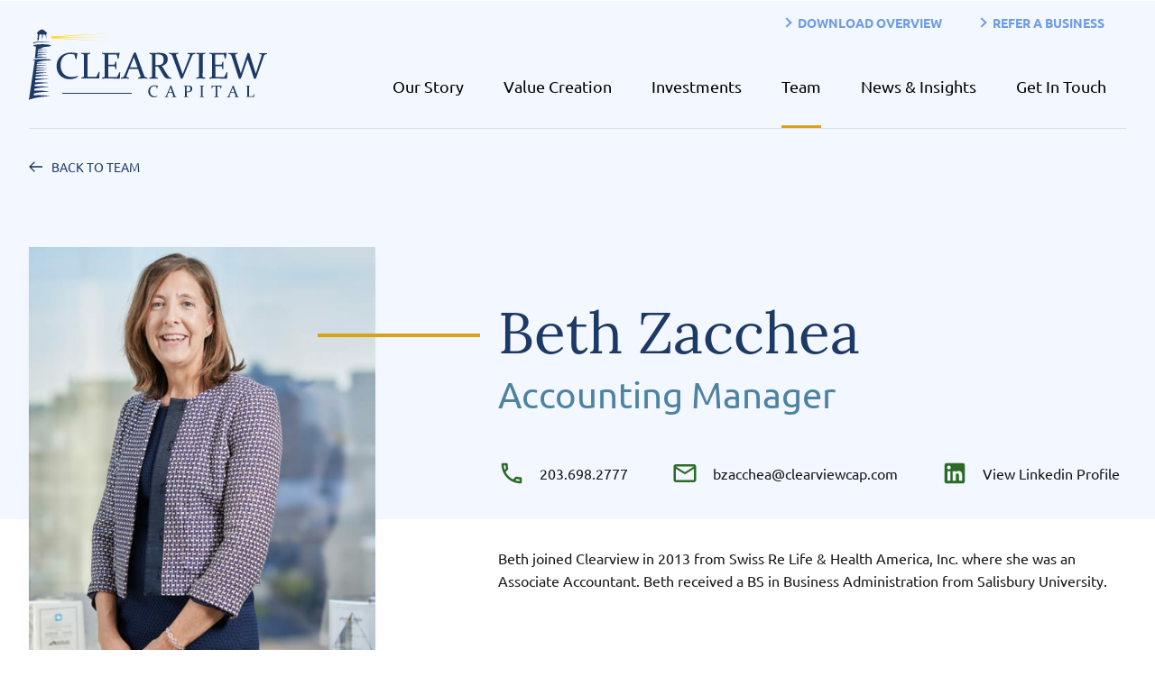

--- FILE ---
content_type: text/html; charset=UTF-8
request_url: https://www.clearviewcap.com/member/beth-a-zacchea/
body_size: 22737
content:
<!doctype html>
<html lang="en-US" class="no-js">
<head>
	<meta charset="UTF-8" />
<script type="text/javascript">
/* <![CDATA[ */
var gform;gform||(document.addEventListener("gform_main_scripts_loaded",function(){gform.scriptsLoaded=!0}),document.addEventListener("gform/theme/scripts_loaded",function(){gform.themeScriptsLoaded=!0}),window.addEventListener("DOMContentLoaded",function(){gform.domLoaded=!0}),gform={domLoaded:!1,scriptsLoaded:!1,themeScriptsLoaded:!1,isFormEditor:()=>"function"==typeof InitializeEditor,callIfLoaded:function(o){return!(!gform.domLoaded||!gform.scriptsLoaded||!gform.themeScriptsLoaded&&!gform.isFormEditor()||(gform.isFormEditor()&&console.warn("The use of gform.initializeOnLoaded() is deprecated in the form editor context and will be removed in Gravity Forms 3.1."),o(),0))},initializeOnLoaded:function(o){gform.callIfLoaded(o)||(document.addEventListener("gform_main_scripts_loaded",()=>{gform.scriptsLoaded=!0,gform.callIfLoaded(o)}),document.addEventListener("gform/theme/scripts_loaded",()=>{gform.themeScriptsLoaded=!0,gform.callIfLoaded(o)}),window.addEventListener("DOMContentLoaded",()=>{gform.domLoaded=!0,gform.callIfLoaded(o)}))},hooks:{action:{},filter:{}},addAction:function(o,r,e,t){gform.addHook("action",o,r,e,t)},addFilter:function(o,r,e,t){gform.addHook("filter",o,r,e,t)},doAction:function(o){gform.doHook("action",o,arguments)},applyFilters:function(o){return gform.doHook("filter",o,arguments)},removeAction:function(o,r){gform.removeHook("action",o,r)},removeFilter:function(o,r,e){gform.removeHook("filter",o,r,e)},addHook:function(o,r,e,t,n){null==gform.hooks[o][r]&&(gform.hooks[o][r]=[]);var d=gform.hooks[o][r];null==n&&(n=r+"_"+d.length),gform.hooks[o][r].push({tag:n,callable:e,priority:t=null==t?10:t})},doHook:function(r,o,e){var t;if(e=Array.prototype.slice.call(e,1),null!=gform.hooks[r][o]&&((o=gform.hooks[r][o]).sort(function(o,r){return o.priority-r.priority}),o.forEach(function(o){"function"!=typeof(t=o.callable)&&(t=window[t]),"action"==r?t.apply(null,e):e[0]=t.apply(null,e)})),"filter"==r)return e[0]},removeHook:function(o,r,t,n){var e;null!=gform.hooks[o][r]&&(e=(e=gform.hooks[o][r]).filter(function(o,r,e){return!!(null!=n&&n!=o.tag||null!=t&&t!=o.priority)}),gform.hooks[o][r]=e)}});
/* ]]> */
</script>

	
	
	<!-- dns prefetch -->
	<link href="//www.google-analytics.com" rel="dns-prefetch">
	
	<!-- Meta -->
	<meta http-equiv="X-UA-Compatible" content="IE=edge,chrome=1">
	<meta name="viewport" content="width=device-width,initial-scale=1.0">
	
		<!-- Google Tag Manager -->
<script>(function(w,d,s,l,i){w[l]=w[l]||[];w[l].push({'gtm.start':
new Date().getTime(),event:'gtm.js'});var f=d.getElementsByTagName(s)[0],
j=d.createElement(s),dl=l!='dataLayer'?'&l='+l:'';j.async=true;j.src=
'https://www.googletagmanager.com/gtm.js?id='+i+dl;f.parentNode.insertBefore(j,f);
})(window,document,'script','dataLayer','GTM-5S62WN2');</script>
<!-- End Google Tag Manager -->	

	<meta name='robots' content='index, follow, max-image-preview:large, max-snippet:-1, max-video-preview:-1' />
	<style>img:is([sizes="auto" i], [sizes^="auto," i]) { contain-intrinsic-size: 3000px 1500px }</style>
	
	<!-- This site is optimized with the Yoast SEO plugin v26.6 - https://yoast.com/wordpress/plugins/seo/ -->
	<title>Beth A. Zacchea - Clearview Capital</title>
<link crossorigin data-rocket-preconnect href="https://www.googletagmanager.com" rel="preconnect"><link rel="preload" data-rocket-preload as="image" href="https://www.clearviewcap.com/wp-content/uploads/cc-profile-zacchea-beth-2.jpg" fetchpriority="high">
	<meta name="description" content="Get to know Beth A. Zacchea, at Clearview Capital" />
	<link rel="canonical" href="https://www.clearviewcap.com/member/beth-a-zacchea/" />
	<meta property="og:locale" content="en_US" />
	<meta property="og:type" content="article" />
	<meta property="og:title" content="Beth A. Zacchea - Clearview Capital" />
	<meta property="og:description" content="Get to know Beth A. Zacchea, at Clearview Capital" />
	<meta property="og:url" content="https://www.clearviewcap.com/member/beth-a-zacchea/" />
	<meta property="og:site_name" content="Clearview Capital" />
	<meta property="article:modified_time" content="2022-10-10T22:35:55+00:00" />
	<meta property="og:image" content="https://www.clearviewcap.com/wp-content/uploads/Clearview-Default-Share.png" />
	<meta property="og:image:width" content="1200" />
	<meta property="og:image:height" content="630" />
	<meta property="og:image:type" content="image/png" />
	<meta name="twitter:card" content="summary_large_image" />
	<script type="application/ld+json" class="yoast-schema-graph">{"@context":"https://schema.org","@graph":[{"@type":"WebPage","@id":"https://www.clearviewcap.com/member/beth-a-zacchea/","url":"https://www.clearviewcap.com/member/beth-a-zacchea/","name":"Beth A. Zacchea - Clearview Capital","isPartOf":{"@id":"https://www.clearviewcap.com/#website"},"datePublished":"2022-06-20T18:46:48+00:00","dateModified":"2022-10-10T22:35:55+00:00","description":"Get to know Beth A. Zacchea, at Clearview Capital","breadcrumb":{"@id":"https://www.clearviewcap.com/member/beth-a-zacchea/#breadcrumb"},"inLanguage":"en-US","potentialAction":[{"@type":"ReadAction","target":["https://www.clearviewcap.com/member/beth-a-zacchea/"]}]},{"@type":"BreadcrumbList","@id":"https://www.clearviewcap.com/member/beth-a-zacchea/#breadcrumb","itemListElement":[{"@type":"ListItem","position":1,"name":"Home","item":"https://www.clearviewcap.com/"},{"@type":"ListItem","position":2,"name":"Beth A. Zacchea"}]},{"@type":"WebSite","@id":"https://www.clearviewcap.com/#website","url":"https://www.clearviewcap.com/","name":"Clearview Capital","description":"","publisher":{"@id":"https://www.clearviewcap.com/#organization"},"potentialAction":[{"@type":"SearchAction","target":{"@type":"EntryPoint","urlTemplate":"https://www.clearviewcap.com/?s={search_term_string}"},"query-input":{"@type":"PropertyValueSpecification","valueRequired":true,"valueName":"search_term_string"}}],"inLanguage":"en-US"},{"@type":"Organization","@id":"https://www.clearviewcap.com/#organization","name":"Clearview Capital","url":"https://www.clearviewcap.com/","logo":{"@type":"ImageObject","inLanguage":"en-US","@id":"https://www.clearviewcap.com/#/schema/logo/image/","url":"https://www.clearviewcap.com/wp-content/uploads/Logo-Clearview-Dark@2x.png","contentUrl":"https://www.clearviewcap.com/wp-content/uploads/Logo-Clearview-Dark@2x.png","width":528,"height":158,"caption":"Clearview Capital"},"image":{"@id":"https://www.clearviewcap.com/#/schema/logo/image/"}}]}</script>
	<!-- / Yoast SEO plugin. -->



<style id='classic-theme-styles-inline-css' type='text/css'>
/*! This file is auto-generated */
.wp-block-button__link{color:#fff;background-color:#32373c;border-radius:9999px;box-shadow:none;text-decoration:none;padding:calc(.667em + 2px) calc(1.333em + 2px);font-size:1.125em}.wp-block-file__button{background:#32373c;color:#fff;text-decoration:none}
</style>
<style id='global-styles-inline-css' type='text/css'>
:root{--wp--preset--aspect-ratio--square: 1;--wp--preset--aspect-ratio--4-3: 4/3;--wp--preset--aspect-ratio--3-4: 3/4;--wp--preset--aspect-ratio--3-2: 3/2;--wp--preset--aspect-ratio--2-3: 2/3;--wp--preset--aspect-ratio--16-9: 16/9;--wp--preset--aspect-ratio--9-16: 9/16;--wp--preset--color--black: #000000;--wp--preset--color--cyan-bluish-gray: #abb8c3;--wp--preset--color--white: #ffffff;--wp--preset--color--pale-pink: #f78da7;--wp--preset--color--vivid-red: #cf2e2e;--wp--preset--color--luminous-vivid-orange: #ff6900;--wp--preset--color--luminous-vivid-amber: #fcb900;--wp--preset--color--light-green-cyan: #7bdcb5;--wp--preset--color--vivid-green-cyan: #00d084;--wp--preset--color--pale-cyan-blue: #8ed1fc;--wp--preset--color--vivid-cyan-blue: #0693e3;--wp--preset--color--vivid-purple: #9b51e0;--wp--preset--gradient--vivid-cyan-blue-to-vivid-purple: linear-gradient(135deg,rgba(6,147,227,1) 0%,rgb(155,81,224) 100%);--wp--preset--gradient--light-green-cyan-to-vivid-green-cyan: linear-gradient(135deg,rgb(122,220,180) 0%,rgb(0,208,130) 100%);--wp--preset--gradient--luminous-vivid-amber-to-luminous-vivid-orange: linear-gradient(135deg,rgba(252,185,0,1) 0%,rgba(255,105,0,1) 100%);--wp--preset--gradient--luminous-vivid-orange-to-vivid-red: linear-gradient(135deg,rgba(255,105,0,1) 0%,rgb(207,46,46) 100%);--wp--preset--gradient--very-light-gray-to-cyan-bluish-gray: linear-gradient(135deg,rgb(238,238,238) 0%,rgb(169,184,195) 100%);--wp--preset--gradient--cool-to-warm-spectrum: linear-gradient(135deg,rgb(74,234,220) 0%,rgb(151,120,209) 20%,rgb(207,42,186) 40%,rgb(238,44,130) 60%,rgb(251,105,98) 80%,rgb(254,248,76) 100%);--wp--preset--gradient--blush-light-purple: linear-gradient(135deg,rgb(255,206,236) 0%,rgb(152,150,240) 100%);--wp--preset--gradient--blush-bordeaux: linear-gradient(135deg,rgb(254,205,165) 0%,rgb(254,45,45) 50%,rgb(107,0,62) 100%);--wp--preset--gradient--luminous-dusk: linear-gradient(135deg,rgb(255,203,112) 0%,rgb(199,81,192) 50%,rgb(65,88,208) 100%);--wp--preset--gradient--pale-ocean: linear-gradient(135deg,rgb(255,245,203) 0%,rgb(182,227,212) 50%,rgb(51,167,181) 100%);--wp--preset--gradient--electric-grass: linear-gradient(135deg,rgb(202,248,128) 0%,rgb(113,206,126) 100%);--wp--preset--gradient--midnight: linear-gradient(135deg,rgb(2,3,129) 0%,rgb(40,116,252) 100%);--wp--preset--font-size--small: 13px;--wp--preset--font-size--medium: 20px;--wp--preset--font-size--large: 36px;--wp--preset--font-size--x-large: 42px;--wp--preset--spacing--20: 0.44rem;--wp--preset--spacing--30: 0.67rem;--wp--preset--spacing--40: 1rem;--wp--preset--spacing--50: 1.5rem;--wp--preset--spacing--60: 2.25rem;--wp--preset--spacing--70: 3.38rem;--wp--preset--spacing--80: 5.06rem;--wp--preset--shadow--natural: 6px 6px 9px rgba(0, 0, 0, 0.2);--wp--preset--shadow--deep: 12px 12px 50px rgba(0, 0, 0, 0.4);--wp--preset--shadow--sharp: 6px 6px 0px rgba(0, 0, 0, 0.2);--wp--preset--shadow--outlined: 6px 6px 0px -3px rgba(255, 255, 255, 1), 6px 6px rgba(0, 0, 0, 1);--wp--preset--shadow--crisp: 6px 6px 0px rgba(0, 0, 0, 1);}:where(.is-layout-flex){gap: 0.5em;}:where(.is-layout-grid){gap: 0.5em;}body .is-layout-flex{display: flex;}.is-layout-flex{flex-wrap: wrap;align-items: center;}.is-layout-flex > :is(*, div){margin: 0;}body .is-layout-grid{display: grid;}.is-layout-grid > :is(*, div){margin: 0;}:where(.wp-block-columns.is-layout-flex){gap: 2em;}:where(.wp-block-columns.is-layout-grid){gap: 2em;}:where(.wp-block-post-template.is-layout-flex){gap: 1.25em;}:where(.wp-block-post-template.is-layout-grid){gap: 1.25em;}.has-black-color{color: var(--wp--preset--color--black) !important;}.has-cyan-bluish-gray-color{color: var(--wp--preset--color--cyan-bluish-gray) !important;}.has-white-color{color: var(--wp--preset--color--white) !important;}.has-pale-pink-color{color: var(--wp--preset--color--pale-pink) !important;}.has-vivid-red-color{color: var(--wp--preset--color--vivid-red) !important;}.has-luminous-vivid-orange-color{color: var(--wp--preset--color--luminous-vivid-orange) !important;}.has-luminous-vivid-amber-color{color: var(--wp--preset--color--luminous-vivid-amber) !important;}.has-light-green-cyan-color{color: var(--wp--preset--color--light-green-cyan) !important;}.has-vivid-green-cyan-color{color: var(--wp--preset--color--vivid-green-cyan) !important;}.has-pale-cyan-blue-color{color: var(--wp--preset--color--pale-cyan-blue) !important;}.has-vivid-cyan-blue-color{color: var(--wp--preset--color--vivid-cyan-blue) !important;}.has-vivid-purple-color{color: var(--wp--preset--color--vivid-purple) !important;}.has-black-background-color{background-color: var(--wp--preset--color--black) !important;}.has-cyan-bluish-gray-background-color{background-color: var(--wp--preset--color--cyan-bluish-gray) !important;}.has-white-background-color{background-color: var(--wp--preset--color--white) !important;}.has-pale-pink-background-color{background-color: var(--wp--preset--color--pale-pink) !important;}.has-vivid-red-background-color{background-color: var(--wp--preset--color--vivid-red) !important;}.has-luminous-vivid-orange-background-color{background-color: var(--wp--preset--color--luminous-vivid-orange) !important;}.has-luminous-vivid-amber-background-color{background-color: var(--wp--preset--color--luminous-vivid-amber) !important;}.has-light-green-cyan-background-color{background-color: var(--wp--preset--color--light-green-cyan) !important;}.has-vivid-green-cyan-background-color{background-color: var(--wp--preset--color--vivid-green-cyan) !important;}.has-pale-cyan-blue-background-color{background-color: var(--wp--preset--color--pale-cyan-blue) !important;}.has-vivid-cyan-blue-background-color{background-color: var(--wp--preset--color--vivid-cyan-blue) !important;}.has-vivid-purple-background-color{background-color: var(--wp--preset--color--vivid-purple) !important;}.has-black-border-color{border-color: var(--wp--preset--color--black) !important;}.has-cyan-bluish-gray-border-color{border-color: var(--wp--preset--color--cyan-bluish-gray) !important;}.has-white-border-color{border-color: var(--wp--preset--color--white) !important;}.has-pale-pink-border-color{border-color: var(--wp--preset--color--pale-pink) !important;}.has-vivid-red-border-color{border-color: var(--wp--preset--color--vivid-red) !important;}.has-luminous-vivid-orange-border-color{border-color: var(--wp--preset--color--luminous-vivid-orange) !important;}.has-luminous-vivid-amber-border-color{border-color: var(--wp--preset--color--luminous-vivid-amber) !important;}.has-light-green-cyan-border-color{border-color: var(--wp--preset--color--light-green-cyan) !important;}.has-vivid-green-cyan-border-color{border-color: var(--wp--preset--color--vivid-green-cyan) !important;}.has-pale-cyan-blue-border-color{border-color: var(--wp--preset--color--pale-cyan-blue) !important;}.has-vivid-cyan-blue-border-color{border-color: var(--wp--preset--color--vivid-cyan-blue) !important;}.has-vivid-purple-border-color{border-color: var(--wp--preset--color--vivid-purple) !important;}.has-vivid-cyan-blue-to-vivid-purple-gradient-background{background: var(--wp--preset--gradient--vivid-cyan-blue-to-vivid-purple) !important;}.has-light-green-cyan-to-vivid-green-cyan-gradient-background{background: var(--wp--preset--gradient--light-green-cyan-to-vivid-green-cyan) !important;}.has-luminous-vivid-amber-to-luminous-vivid-orange-gradient-background{background: var(--wp--preset--gradient--luminous-vivid-amber-to-luminous-vivid-orange) !important;}.has-luminous-vivid-orange-to-vivid-red-gradient-background{background: var(--wp--preset--gradient--luminous-vivid-orange-to-vivid-red) !important;}.has-very-light-gray-to-cyan-bluish-gray-gradient-background{background: var(--wp--preset--gradient--very-light-gray-to-cyan-bluish-gray) !important;}.has-cool-to-warm-spectrum-gradient-background{background: var(--wp--preset--gradient--cool-to-warm-spectrum) !important;}.has-blush-light-purple-gradient-background{background: var(--wp--preset--gradient--blush-light-purple) !important;}.has-blush-bordeaux-gradient-background{background: var(--wp--preset--gradient--blush-bordeaux) !important;}.has-luminous-dusk-gradient-background{background: var(--wp--preset--gradient--luminous-dusk) !important;}.has-pale-ocean-gradient-background{background: var(--wp--preset--gradient--pale-ocean) !important;}.has-electric-grass-gradient-background{background: var(--wp--preset--gradient--electric-grass) !important;}.has-midnight-gradient-background{background: var(--wp--preset--gradient--midnight) !important;}.has-small-font-size{font-size: var(--wp--preset--font-size--small) !important;}.has-medium-font-size{font-size: var(--wp--preset--font-size--medium) !important;}.has-large-font-size{font-size: var(--wp--preset--font-size--large) !important;}.has-x-large-font-size{font-size: var(--wp--preset--font-size--x-large) !important;}
:where(.wp-block-post-template.is-layout-flex){gap: 1.25em;}:where(.wp-block-post-template.is-layout-grid){gap: 1.25em;}
:where(.wp-block-columns.is-layout-flex){gap: 2em;}:where(.wp-block-columns.is-layout-grid){gap: 2em;}
:root :where(.wp-block-pullquote){font-size: 1.5em;line-height: 1.6;}
</style>
<link rel="stylesheet" href="https://www.clearviewcap.com/wp-content/themes/clearview/assets/css/fonts.min.css">
<link rel="stylesheet" href="https://www.clearviewcap.com/wp-content/themes/clearview/assets/css/clearview.min.css">
<link rel="icon" href="https://www.clearviewcap.com/wp-content/uploads/favicon.png" sizes="32x32" />
<link rel="icon" href="https://www.clearviewcap.com/wp-content/uploads/favicon.png" sizes="192x192" />
<link rel="apple-touch-icon" href="https://www.clearviewcap.com/wp-content/uploads/favicon.png" />
<meta name="msapplication-TileImage" content="https://www.clearviewcap.com/wp-content/uploads/favicon.png" />
	
	<script type="text/javascript">
		var url = "https://www.clearviewcap.com";
		var template_url = "https://www.clearviewcap.com/wp-content/themes/clearview";

			</script>

<meta name="generator" content="WP Rocket 3.20.0.3" data-wpr-features="wpr_defer_js wpr_minify_js wpr_preconnect_external_domains wpr_oci wpr_preload_links wpr_desktop" /></head>

<body class="wp-singular member-template-default single single-member postid-1441 wp-theme-clearview o-scrollbar js-root">

    <!-- ICONS -->
    <svg style="width:0;height:0;position:absolute;" xmlns="http://www.w3.org/2000/svg" aria-hidden="true" focusable="false">
	<!-- LOGO -->
	<g id="logo">
		<g id="logoshape">
			<g id="logoshape1">
				<path d="m9.2 4.1c1-1 3.4-3.5 5.4-3.5 1.7 0 5.4 3.8 5.4 3.8l0.1 0.1c0.1 0.1 0.1 0.2 0.1 0.3 0 0.3-0.3 0.6-1 0.9v0.1 5.3l-0.7-4.3-2.8-0.8-0.9 6-0.5-6-2.8 0.4-0.5 6.1-1.6 0.2 0.6-6.8c-0.8-0.3-1.2-0.6-1.2-1 0-0.1 0-0.2 0.1-0.3l0.3-0.5z"/>
				<path d="m24.2 15.6c-0.4-0.8-4.4-1.5-9.8-1.5s-9.8 0.7-9.8 1.5c0 0.2 0.3 0.4 0.8 0.6 0 0 1.6-1.4 10-1.5 8.2-0.1 8.8 0.9 8.8 0.9"/>
				<path d="m21.1 31.3s-5.6-0.7-11.7-0.4l0.1-1.2c2.3-0.3 6.3-0.8 11.2-0.9 0 0-5.4-0.6-11.1-0.4l0.1-1.2c2.2-0.3 6-0.7 10.8-0.8 0 0-5.2-0.6-10.8-0.4l0.1-1.1c2-0.3 5.8-0.7 10.5-0.7 0 0-5.1-0.5-10.4-0.3v-0.5c0.1-0.1 0.4-0.4 0.9-0.7 2-0.2 5.2-0.5 9.1-0.5 0 0-3.5-0.4-7.6-0.4 1.4-0.7 3.3-1.4 6-1.8 3.6-0.2 6.2-0.8 6.2-1.4 0-0.9-4.4-1.5-9.8-1.5s-9.8 0.7-9.8 1.5c0 0.4 1.1 0.8 3 1.1l-1.2 13s8.7-1.2 14.4-1.4"/>
				<path d="m17.8 35.2c3.9-0.1 6.8-0.4 6.8-0.8 0-0.5-4.5-0.9-10.1-0.9s-10.1 0.4-10.1 0.9c0 0.2 0.8 0.4 2.1 0.5l-0.1 1-6.4 42.8 4.5-1.4c2.7-0.7 10-2.4 19.4-2.6 0 0-9.2-1.7-18.4-0.9l0.2-2.2c3-0.7 9.4-1.9 17.7-2.1 0 0-8.6-1.5-17.4-0.9l0.2-2.2c2.9-0.6 8.9-1.7 16.5-1.8 0 0-8-1.4-16.3-0.8l0.2-2.1c2.8-0.5 8.5-1.5 15.7-1.6 0 0-7.7-1.3-15.5-0.8l0.2-2.1c2.7-0.5 8-1.3 14.8-1.3 0 0-7.2-1.1-14.6-0.8l0.2-1.8c2.6-0.5 7.7-1.3 14-1.4 0 0-6.8-0.9-13.8-0.5l0.1-1.3c2.5-0.4 7.3-1.1 13.3-1.3 0 0-6.5-0.8-13.1-0.5l0.1-1.2c2.3-0.4 6.9-1 12.6-1.1 0 0-6.1-0.8-12.4-0.5l0.1-1.3c2.2-0.3 6.6-0.9 12.1-1 0 0-5.9-0.7-11.9-0.4l0.1-1.3c2-0.3 6.2-0.8 11.6-0.9 0 0-5.7-0.7-11.5-0.4l0.1-1.3c1.9-0.3 5.9-0.7 11-0.7 0 0-5.4-0.6-10.8-0.4v-0.5c1.6-0.6 4.5-1.6 8.8-2.1"/>
			</g>
			<g id="logoshape2">
				<path d="m24.2 10.5 65.5 3.5-61.6-4.1 62.4-0.4-62.3-0.3 61.5-4.1-65.5 3.5s0.5 0.4 0.5 0.9-0.5 1-0.5 1"/>
			</g>
		</g>
		<g id="logotext">
			<g id="logoshape3">
				<path d="m52.7 33.7-0.8 0.1-1.5-5.3c-1.7-0.4-3.2-0.6-4.6-0.6-3.3 0-5.9 1.2-7.8 3.5s-2.8 5.3-2.8 9c0 4 1.1 7.1 3.3 9.5s5.2 3.5 9 3.5c2.2 0 4.4-0.4 6.8-1.2l0.2 0.9c-2.7 1.8-5.7 2.8-9.1 2.8-4.4 0-7.9-1.3-10.6-4s-4.1-6.2-4.1-10.5c0-4.6 1.5-8.3 4.5-11s6.8-4.1 11.6-4.1c2.3 0 4.6 0.3 7 0.8l0.1 0.2-1.2 6.4z"/>
				<path d="m64.9 32.3v16.5 4.4h9.9l2.6-5.4 0.9-0.1-0.4 7.3-0.1 0.1c-3.5 0-6.8-0.1-9.7-0.1h-5.1c-1.6 0-3.3 0-5 0.1l-0.1-0.9 2.5-0.8c0.3-0.1 0.5-0.3 0.6-0.6v-1.8-2.2-16.4-1.9-1.5c0-0.4-0.2-0.6-0.5-0.7l-2.5-0.8v-0.9c1.7 0.1 3.4 0.1 5 0.1s3.3 0 5-0.1l0.1 0.9-2.5 0.8c-0.3 0.1-0.5 0.3-0.5 0.6v2.1c-0.2 0.9-0.2 1.3-0.2 1.3"/>
				<path d="m86 26.7h4.9c3 0 6.2 0 9.6-0.1l0.1 0.2-1.2 6.3-0.8 0.1-1.3-4.7h-9.3v11.2h1.8 4.7c0.4 0 0.6-0.2 0.7-0.5l0.7-2.7h1.1c0 1.9-0.1 3.3-0.1 4.2s0 2.3 0.1 4.1h-1l-0.7-2.8c-0.1-0.4-0.3-0.5-0.6-0.5h-4.8-1.9v7.4 4.5h9.8l2.5-5.2 0.9-0.2-0.4 7.1-0.1 0.1c-3.5 0-6.7-0.1-9.7-0.1h-4.8c-1.6 0-3.3 0-5 0.1l-0.2-0.9 2.5-0.8c0.3-0.1 0.5-0.3 0.6-0.6v-1.8-2.2-16.5-1.9-1.5c0-0.4-0.2-0.6-0.5-0.7l-2.6-0.8v-0.9c1.7 0.1 3.4 0.1 5 0.1"/>
				<path d="m131.5 54.3-1.9-0.6c-0.5-0.2-0.9-0.4-1.2-0.7s-0.6-1-0.9-1.9l-9-24.9-2.1 0.3-10.4 24.8c-0.3 0.7-0.6 1.2-0.8 1.6-0.2 0.3-0.6 0.6-1.1 0.8l-2.1 0.6 0.1 0.9c1.5 0 2.9-0.1 4.1-0.1s2.8 0 4.7 0.1v-0.9l-1.9-0.6c-0.3-0.1-0.4-0.2-0.6-0.3s-0.2-0.3-0.2-0.5c0-0.3 0.1-0.6 0.2-1.1 0.2-0.4 0.4-1 0.7-1.8l2.1-5.4h9.8l1.9 5.4c0.3 0.7 0.5 1.3 0.6 1.8 0.1 0.4 0.2 0.8 0.2 1.1 0 0.2-0.1 0.4-0.2 0.5s-0.3 0.2-0.6 0.3l-1.9 0.6 0.1 0.9c2.1 0 3.9-0.1 5.5-0.1 1.5 0 3.2 0 4.9 0.1v-0.9zm-19.5-11.6 4.4-11.2 4 11.2h-8.4z"/>
				<path d="m158 54.3c-0.3-0.1-0.6-0.2-0.9-0.2-0.3-0.1-0.5-0.2-0.8-0.3-0.2-0.1-0.5-0.2-0.7-0.4s-0.5-0.4-0.7-0.6c-0.4-0.4-0.9-1.1-1.4-1.8-0.5-0.8-1.1-1.7-1.7-2.7s-1.3-2.1-2-3.3-1.5-2.5-2.4-3.8c2.2-0.7 3.8-1.6 4.9-2.9s1.6-2.9 1.6-4.9c0-2.2-0.8-3.9-2.3-5.1-1.6-1.2-3.9-1.7-7-1.7h-1.2c-0.5 0-1.1 0-1.8 0.1-0.7 0-1.3 0.1-1.8 0.1h-1.3c-1.7 0-3.4 0-5.1-0.1v0.9l2.5 0.8c0.3 0.1 0.5 0.3 0.5 0.7v1.5 1.9 16.5 2.2s0 1.3 0 1.8c0 0.3-0.2 0.5-0.6 0.6l-2.5 0.8 0.1 0.9c1.7 0 3.4-0.1 5-0.1s3.2 0 4.8 0.1l-0.1-0.9-2.3-0.7c-0.3-0.1-0.5-0.4-0.5-0.8v-1.8-2.2-7.1h1.4c0.4 0 0.6 0 0.9 0.1 0.2 0 0.4 0.1 0.6 0.2s0.3 0.3 0.5 0.4 0.3 0.4 0.5 0.8c0.7 1.1 1.4 2.2 2 3.3s1.2 2.2 1.8 3.2 1.1 1.9 1.7 2.7c0.5 0.8 1.1 1.4 1.7 1.8 0.3 0.2 0.5 0.4 0.8 0.5s0.6 0.2 0.9 0.3 0.7 0.1 1.1 0.2h1.5c0.7 0 1.5-0.1 2.5-0.2l-0.2-0.8zm-15.4-14c-0.7 0-1.5 0-2.3-0.1v-11.8c0.5-0.1 1-0.1 1.4-0.1h1.2c2.2 0 3.9 0.5 4.9 1.4s1.6 2.5 1.6 4.5c0 2.1-0.5 3.7-1.6 4.7-1.2 0.9-2.9 1.4-5.2 1.4z"/>
				<path d="m168.4 55.3-9.1-24.5c-0.3-0.9-0.6-1.5-0.9-1.9s-0.7-0.6-1.3-0.8l-1.8-0.6v-0.9c1.3 0.1 2.9 0.1 4.7 0.1s3.7 0 5.7-0.1l0.1 0.9-1.9 0.5c-0.3 0.1-0.5 0.2-0.6 0.3s-0.2 0.3-0.2 0.6 0.1 0.6 0.2 1.1 0.3 1 0.6 1.8l6.6 18.3 7.1-18.3c0.3-0.7 0.5-1.3 0.7-1.8s0.2-0.8 0.2-1.1c0-0.2-0.1-0.4-0.2-0.5s-0.3-0.2-0.6-0.3l-1.9-0.5v-0.9c1.5 0.1 3 0.1 4.5 0.1s2.9 0 4.3-0.1l0.1 0.9-2.1 0.6c-0.5 0.1-0.8 0.4-1.1 0.7-0.2 0.3-0.6 1-1 1.9l-10.1 24.3-2 0.2z"/>
				<path d="m192.6 48.9v2.2 1.8c0 0.3 0.2 0.6 0.7 0.7l2.3 0.7v0.9c-1.7 0-3.4-0.1-5-0.1s-3.3 0-5 0.1l-0.1-0.9 2.5-0.8c0.3-0.1 0.5-0.3 0.6-0.6v-1.8s0-1.4 0-2.2v-16.5-1.9-1.5c0-0.4-0.2-0.6-0.5-0.7l-2.5-0.8v-0.9c1.7 0.1 3.4 0.1 5 0.1s3.3 0 5-0.1l0.1 0.9-2.5 0.8c-0.3 0.1-0.5 0.3-0.5 0.6v1.6 1.8 16.6z"/>
				<path d="m204.7 26.7h4.9c3 0 6.2 0 9.6-0.1l0.1 0.2-1.2 6.3-0.8 0.1-1.3-4.7h-9.4v11.2h1.8 4.7c0.4 0 0.6-0.2 0.7-0.5l0.7-2.7h1.1c0 1.9-0.1 3.3-0.1 4.2s0 2.3 0.1 4.1l-1.1 0.1-0.5-2.9c-0.1-0.4-0.3-0.5-0.6-0.5h-4.8-1.8v7.4 4.5h9.8l2.5-5.2 0.9-0.2-0.4 7.1-0.1 0.1c-3.5 0-6.7-0.1-9.7-0.1h-4.8c-1.6 0-3.3 0-5 0.1l-0.1-0.9 2.5-0.8c0.3-0.1 0.5-0.3 0.6-0.6v-1.8s0-1.4 0-2.2v-16.5-1.9-1.5c0-0.4-0.2-0.6-0.5-0.7l-2.5-0.8v-0.9c1.4 0.1 3.1 0.1 4.7 0.1"/>
				<path d="m249.5 55.3-7.1-21.6-7.5 21.5-2.1 0.2-8.1-25c-0.2-0.6-0.5-1.1-0.7-1.5-0.3-0.3-0.7-0.6-1.2-0.7l-1.8-0.6v-0.9c1.3 0.1 2.9 0.1 4.7 0.1 1.6 0 3.5 0 5.6-0.1l0.1 0.9-1.9 0.5c-0.3 0.1-0.5 0.2-0.6 0.3s-0.2 0.3-0.2 0.6 0.1 0.6 0.2 1.1c0.1 0.4 0.3 1 0.5 1.7l5.5 17.5 7.5-22.5 1.8-0.1 7.3 22.9 5.7-17.6c0.2-0.8 0.4-1.4 0.6-1.8 0.1-0.5 0.2-0.8 0.2-1.1 0-0.2-0.1-0.4-0.2-0.5s-0.3-0.2-0.6-0.3l-1.9-0.5v-0.9c1.5 0.1 2.9 0.1 4.5 0.1 1.5 0 2.9 0 4.3-0.1l0.1 0.9-2.1 0.6c-0.4 0.1-0.7 0.3-1 0.6-0.2 0.3-0.5 0.7-0.7 1.3l-8.8 25h-2.1z"/>
				<path d="m142.2 66.2-0.4 0.1-0.7-2.4c-0.7-0.2-1.4-0.3-2-0.3-1.5 0-2.6 0.5-3.5 1.5-0.8 1-1.3 2.4-1.3 4 0 1.8 0.5 3.2 1.4 4.2 1 1 2.3 1.6 4 1.6 1 0 2-0.2 3-0.6l0.1 0.4c-1.2 0.8-2.5 1.2-4 1.2-1.9 0-3.5-0.6-4.7-1.8s-1.8-2.7-1.8-4.7c0-2.1 0.7-3.7 2-4.9s3-1.8 5.2-1.8c1 0 2.1 0.1 3.1 0.4l0.1 0.1-0.5 3z"/>
				<path d="m163.5 75.3-0.8-0.3c-0.2-0.1-0.4-0.2-0.5-0.3s-0.3-0.4-0.4-0.8l-4-11-0.9 0.1-4.6 11c-0.1 0.3-0.3 0.6-0.4 0.7-0.1 0.2-0.3 0.3-0.5 0.3l-0.9 0.3v0.4h1.8 2.1v-0.4l-0.8-0.2c-0.1 0-0.2-0.1-0.3-0.1s-0.1-0.1-0.1-0.2 0-0.3 0.1-0.5 0.2-0.5 0.3-0.8l0.9-2.4h4.4l0.8 2.4c0.1 0.3 0.2 0.6 0.3 0.8s0.1 0.4 0.1 0.5 0 0.2-0.1 0.2c-0.1 0.1-0.1 0.1-0.3 0.1l-0.9 0.3v0.4h2.4 2.2l0.1-0.5zm-8.6-5.1 2-5 1.8 5h-3.8z"/>
				<path d="m176.2 70.4c1.5 0 2.7-0.4 3.6-1.1 0.8-0.7 1.3-1.7 1.3-3 0-1.1-0.4-1.9-1.1-2.5s-1.8-0.8-3.2-0.8h-1.3-1.4-2.3v0.4l1.1 0.4c0.1 0 0.2 0.2 0.2 0.3v0.7 0.8 7.3 1 0.8c0 0.1-0.1 0.2-0.2 0.3l-1.1 0.3v0.4h2.2 2.4v-0.4l-1.2-0.4c-0.2 0-0.2-0.1-0.2-0.3v-0.8-1-2.6c0.3 0.2 0.8 0.2 1.2 0.2zm-1.4-6.6c0.4 0 0.8-0.1 1.2-0.1 1 0 1.8 0.2 2.3 0.7s0.7 1.2 0.7 2.2-0.2 1.8-0.8 2.3c-0.5 0.5-1.2 0.7-2.2 0.7-0.4 0-0.8 0-1.2-0.1v-5.7z"/>
				<path d="m192.6 72.9v1 0.8c0 0.2 0.1 0.3 0.3 0.3l1 0.3v0.4h-2.2-2.2v-0.4l1.1-0.3c0.2 0 0.2-0.1 0.2-0.3v-0.8-1-7.3-0.8-0.7c0-0.2-0.1-0.3-0.2-0.3l-1.1-0.4v-0.4h2.2 2.2v0.4l-1.1 0.3c-0.1 0-0.2 0.1-0.2 0.3v0.7 0.8 7.4z"/>
				<path d="m208 75.7h-2.5v-0.4l1.3-0.4c0.2 0 0.2-0.1 0.2-0.3v-1.8-9h-3.2l-0.8 2.4-0.4 0.1-0.2-3.2 0.1-0.1h4.3 2.4 4.3l0.1 0.1-0.6 3.2-0.4 0.1-0.6-2.5h-3.2v9 1.8c0 0.1 0.1 0.2 0.2 0.3l1.3 0.4v0.4c-0.8-0.1-1.6-0.1-2.3-0.1"/>
				<path d="m232.6 75.3-0.8-0.3c-0.2-0.1-0.4-0.2-0.5-0.3s-0.3-0.4-0.4-0.8l-4-11-0.9 0.1-4.6 11c-0.1 0.3-0.3 0.6-0.4 0.7-0.1 0.2-0.3 0.3-0.5 0.3l-0.9 0.3v0.4h1.8 2.1v-0.4l-0.8-0.2c-0.1 0-0.2-0.1-0.3-0.1s-0.1-0.1-0.1-0.2 0-0.3 0.1-0.5 0.2-0.5 0.3-0.8l0.9-2.4h4.4l0.8 2.4c0.1 0.3 0.2 0.6 0.3 0.8s0.1 0.4 0.1 0.5 0 0.2-0.1 0.2c-0.1 0.1-0.1 0.1-0.3 0.1l-0.9 0.3v0.4h2.4 2.2l0.1-0.5zm-8.6-5.1 2-5 1.8 5h-3.8z"/>
				<path d="m243.9 65.5v7.3 2h4.4l1.2-2.4 0.4-0.1-0.2 3.2-0.1 0.1h-4.3-2.3-2.2v-0.4l1.1-0.3c0.2 0 0.2-0.1 0.2-0.3v-0.8-1-7.3-0.8-0.7c0-0.2-0.1-0.3-0.2-0.3l-1.1-0.4v-0.4h2.2 2.2v0.4l-1.1 0.3c-0.1 0-0.2 0.1-0.2 0.3v0.9 0.7"/>
				<path d="m114 72h-77v-1h77v1z"/>
			</g>
		</g>
	</g>
	<!-- end logo -->
	<!-- icons -->
	<g id="icon-company-size">
		<path d="m45.8 45.5h-4.7c-0.6 0-1-0.4-1-1v-5.9c0-0.6 0.4-1 1-1h4.7c0.6 0 1 0.4 1 1v5.9c0 0.6-0.4 1-1 1zm-3.7-2h2.7v-3.9h-2.7v3.9zm3.7-8.7h-4.7c-0.6 0-1-0.4-1-1v-5.8c0-0.6 0.4-1 1-1h4.7c0.6 0 1 0.4 1 1v5.9c0 0.5-0.4 0.9-1 0.9zm-3.7-2h2.7v-3.8h-2.7v3.8zm3.7-8.7h-4.7c-0.6 0-1-0.4-1-1v-5.9c0-0.6 0.4-1 1-1h4.7c0.6 0 1 0.4 1 1v5.9c0 0.6-0.4 1-1 1zm-3.7-2h2.7v-3.9h-2.7v3.9zm3.7-8.7h-4.7c-0.6 0-1-0.4-1-1v-5.9c0-0.6 0.4-1 1-1h4.7c0.6 0 1 0.4 1 1v5.9c0 0.6-0.4 1-1 1zm-3.7-2h2.7v-3.9h-2.7v3.9zm-17.2 34.1h-4.7c-0.6 0-1-0.4-1-1v-5.9c0-0.6 0.4-1 1-1h4.7c0.6 0 1 0.4 1 1v5.9c0 0.6-0.4 1-1 1zm-3.7-2h2.7v-3.9h-2.7v3.9zm3.7-8.7h-4.7c-0.6 0-1-0.4-1-1v-5.8c0-0.6 0.4-1 1-1h4.7c0.6 0 1 0.4 1 1v5.9c0 0.5-0.4 0.9-1 0.9zm-3.7-2h2.7v-3.8h-2.7v3.8zm3.7-8.7h-4.7c-0.6 0-1-0.4-1-1v-5.9c0-0.6 0.4-1 1-1h4.7c0.6 0 1 0.4 1 1v5.9c0 0.6-0.4 1-1 1zm-3.7-2h2.7v-3.9h-2.7v3.9zm3.7-8.7h-4.7c-0.6 0-1-0.4-1-1v-5.9c0-0.6 0.4-1 1-1h4.7c0.6 0 1 0.4 1 1v5.9c0 0.6-0.4 1-1 1zm-3.7-2h2.7v-3.9h-2.7v3.9zm14.2 23.4h-4.7c-0.6 0-1-0.4-1-1v-5.8c0-0.6 0.4-1 1-1h4.7c0.6 0 1 0.4 1 1v5.9c0 0.5-0.5 0.9-1 0.9zm-3.8-2h2.7v-3.8h-2.7v3.8zm3.8-8.7h-4.7c-0.6 0-1-0.4-1-1v-5.9c0-0.6 0.4-1 1-1h4.7c0.6 0 1 0.4 1 1v5.9c0 0.6-0.5 1-1 1zm-3.8-2h2.7v-3.9h-2.7v3.9zm3.8-8.7h-4.7c-0.6 0-1-0.4-1-1v-5.9c0-0.6 0.4-1 1-1h4.7c0.6 0 1 0.4 1 1v5.9c0 0.6-0.5 1-1 1zm-3.8-2h2.7v-3.9h-2.7v3.9zm4.8 38.6h14.8v-48h-36.4v48h14.8v-11.3c0-0.6 0.4-1 1-1h4.7c0.6 0 1 0.4 1 1v11.3zm15.8 2h-16.8c-0.6 0-1-0.4-1-1v-11.3h-2.7v11.3c0 0.6-0.4 1-1 1h-16.9c-0.6 0-1-0.4-1-1v-50c0-0.6 0.4-1 1-1h38.4c0.6 0 1 0.4 1 1v50c0 0.6-0.4 1-1 1z"/>            
	</g>
	<g id="icon-company-character">
		<path d="m20.9 11.2v-3.4c0-4.3 3.5-7.7 7.7-7.7h8.9c4.3 0 7.7 3.5 7.7 7.7v3.4h11.3c2.5 0 4.5 2 4.5 4.5v31.8c0 2.5-2 4.5-4.5 4.5h-47c-2.5 0-4.5-2-4.5-4.5v-31.8c0-2.5 2-4.5 4.5-4.5h11.4zm22.1 0v-3.5c0-3.1-2.5-5.6-5.6-5.6h-8.9c-3.1 0-5.6 2.5-5.6 5.6v3.4h2.4v-3.4c0-1.7 1.4-3.1 3.1-3.1h8.9c1.7 0 3.2 1.4 3.2 3.2v3.4h2.5zm-33.5 2.1c-1.3 0-2.4 1.1-2.4 2.4v11.6h51.7v-11.6c0-1.3-1.1-2.4-2.4-2.4h-46.9zm28.9-2.1v-3.5c0-0.6-0.5-1-1-1h-8.9c-0.6 0-1 0.4-1 1v3.4h10.9zm-8.1 18.3v3.8c0 0.1 0.1 0.1 0.1 0.1h5.2c0.1 0 0.1-0.1 0.1-0.1v-3.8h-5.4zm5.3 6h-5.2c-1.3 0-2.3-1-2.3-2.3v-3.8h-21v18c0 1.3 1.1 2.4 2.4 2.4h46.9c1.3 0 2.4-1.1 2.4-2.4v-18h-21v3.8c0.1 1.3-0.9 2.3-2.2 2.3z"/>            
	</g>
	<g id="icon-capital-use">
		<path d="m19.3 26.6c-3.5 0-6.3 2.8-6.3 6.3s2.8 6.3 6.3 6.3 6.3-2.8 6.3-6.3c0.1-3.4-2.8-6.3-6.3-6.3m0 14.7c-4.6 0-8.3-3.7-8.3-8.3s3.7-8.3 8.3-8.3 8.3 3.7 8.3 8.3c0.1 4.6-3.6 8.3-8.3 8.3m-7.4 2.9c0.2 0 0.4 0 0.5 0.1 1.2 0.7 2.5 1.3 3.8 1.6 0.4 0.1 0.8 0.5 0.8 1v2.7c0 0.2 0.2 0.4 0.4 0.4h3.9c0.1 0 0.2-0.1 0.3-0.1 0 0 0.1-0.1 0.1-0.3v-2.7c0-0.5 0.3-0.9 0.8-1 1.3-0.3 2.6-0.9 3.8-1.6 0.4-0.2 0.9-0.2 1.2 0.1l1.9 1.9c0.1 0.1 0.2 0.1 0.3 0.1s0.2 0 0.3-0.1l2.8-2.8c0.1-0.1 0.1-0.2 0.1-0.3s0-0.2-0.1-0.3l-1.9-1.9c-0.3-0.3-0.4-0.8-0.1-1.2 0.7-1.2 1.2-2.5 1.6-3.8 0.1-0.4 0.5-0.8 1-0.8h2.6c0.1 0 0.2-0.1 0.3-0.1 0 0 0.1-0.1 0.1-0.3v-3.8c0-0.2-0.2-0.4-0.4-0.4h-2.7c-0.5 0-0.9-0.3-1-0.8-0.3-1.3-0.9-2.6-1.6-3.8-0.2-0.4-0.2-0.9 0.1-1.2l1.9-1.9c0.1-0.1 0.1-0.2 0.1-0.3s0-0.2-0.1-0.3l-2.7-2.8c-0.1-0.1-0.2-0.1-0.3-0.1s-0.2 0-0.3 0.1l-1.9 1.9c-0.3 0.3-0.8 0.4-1.2 0.1-1.2-0.7-2.5-1.3-3.8-1.6-0.4-0.1-0.8-0.5-0.8-1v-2.7c0-0.2-0.2-0.4-0.4-0.4h-3.9c-0.2 0-0.4 0.2-0.4 0.4v2.8c0 0.5-0.3 0.9-0.8 1-1.3 0.3-2.6 0.9-3.8 1.6-0.4 0.2-0.9 0.2-1.2-0.1l-1.9-1.9c-0.2-0.2-0.3-0.2-0.3-0.2-0.1 0-0.2 0-0.3 0.1l-2.8 2.8c-0.1 0.1-0.1 0.2-0.1 0.3s0 0.2 0.1 0.3l1.9 1.9c0.4 0.3 0.4 0.8 0.2 1.2-0.7 1.2-1.2 2.5-1.6 3.8-0.1 0.4-0.5 0.8-1 0.8h-2.7c-0.2 0-0.4 0.2-0.4 0.4v3.9c0 0.2 0.2 0.4 0.4 0.4h2.7c0.5 0 0.9 0.3 1 0.8 0.3 1.3 0.9 2.6 1.6 3.8 0.2 0.4 0.2 0.9-0.1 1.2l-1.9 1.9c-0.1 0.1-0.1 0.2-0.1 0.3s0 0.2 0.1 0.3l2.8 2.8c0.1 0.1 0.2 0.1 0.3 0.1s0.2 0 0.3-0.1l1.9-1.9c0.1-0.2 0.3-0.3 0.6-0.3m9.4 7.8h-3.9c-1.3 0-2.4-1.1-2.4-2.4v-2c-1-0.3-2-0.7-2.9-1.2l-1.4 1.4c-0.5 0.5-1.1 0.7-1.7 0.7s-1.2-0.2-1.7-0.7l-2.8-2.8c-0.5-0.4-0.7-1-0.7-1.7s0.2-1.2 0.7-1.7l1.4-1.4c-0.5-0.9-0.9-1.9-1.2-2.9h-2c-1.3 0-2.4-1.1-2.4-2.4v-3.9c0-1.3 1.1-2.4 2.4-2.4h2c0.3-1 0.7-2 1.2-2.9l-1.4-1.4c-0.5-0.5-0.7-1.1-0.7-1.7s0.2-1.2 0.7-1.7l2.8-2.8c0.5-0.5 1.1-0.7 1.7-0.7s1.2 0.2 1.7 0.7l1.4 1.4c0.9-0.5 1.9-0.9 2.9-1.2v-2c0-1.3 1.1-2.4 2.4-2.4h3.9c1.3 0 2.4 1.1 2.4 2.4v2c1 0.3 2 0.7 2.9 1.2l1.4-1.4c0.5-0.5 1.1-0.7 1.7-0.7s1.2 0.2 1.7 0.7l2.8 2.8c0.5 0.5 0.7 1.1 0.7 1.7s-0.2 1.2-0.7 1.7l-1.4 1.4c0.5 0.9 0.9 1.9 1.2 2.9h2c1.3 0 2.4 1.1 2.4 2.4v3.9c0 0.6-0.2 1.2-0.7 1.7s-1.1 0.7-1.7 0.7h-2c-0.3 1-0.7 2-1.2 2.9l1.4 1.4c0.5 0.5 0.7 1.1 0.7 1.7s-0.2 1.2-0.7 1.7l-2.8 2.8c-0.5 0.5-1.1 0.7-1.7 0.7s-1.2-0.2-1.7-0.7l-1.4-1.4c-0.9 0.5-1.9 0.9-2.9 1.2v2c0 0.6-0.2 1.2-0.7 1.7-0.4 0.5-1 0.7-1.7 0.7m29.2-30c-3.7 0-6.8-3-6.8-6.8s3-6.8 6.8-6.8 6.8 3 6.8 6.8-3.1 6.8-6.8 6.8m0-11.6c-2.6 0-4.8 2.1-4.8 4.8s2.1 4.8 4.8 4.8c2.6 0 4.8-2.1 4.8-4.8s-2.2-4.8-4.8-4.8m-5.8 13.4c0.2 0 0.4 0 0.5 0.1 0.9 0.6 1.9 1 2.9 1.2 0.4 0.1 0.8 0.5 0.8 1v2.2l3.2 0.1 0.1-2.3c0-0.5 0.3-0.9 0.8-1 1-0.2 2-0.7 2.9-1.2 0.4-0.2 0.9-0.2 1.2 0.1l1.5 1.5h0.1l2.2-2.2v-0.1l-1.5-1.5c-0.3-0.3-0.4-0.8-0.1-1.2 0.6-0.9 1-1.9 1.2-2.9 0.1-0.4 0.5-0.8 1-0.8h2.2l0.1-3.2-2.3-0.1c-0.5 0-0.9-0.3-1-0.8-0.2-1-0.7-2-1.2-2.9-0.2-0.4-0.2-0.9 0.1-1.2l1.5-1.5v-0.1l-2.2-2.2h-0.1l-1.5 1.5c-0.3 0.3-0.8 0.4-1.2 0.1-0.9-0.6-1.9-1-2.9-1.2-0.4-0.1-0.8-0.5-0.8-1v-2.1l-3.2-0.1-0.1 2.3c0 0.5-0.3 0.9-0.8 1-1 0.2-2 0.7-2.9 1.2-0.4 0.2-0.9 0.2-1.2-0.1l-1.5-1.5h-0.1l-2.3 2.1v0.1l1.5 1.5c0.3 0.4 0.4 0.9 0.2 1.3-0.6 0.9-1 1.9-1.2 2.9-0.1 0.4-0.5 0.8-1 0.8h-2.2l-0.1 3.2 2.3 0.1c0.5 0 0.9 0.3 1 0.8 0.2 1 0.7 2 1.2 2.9 0.2 0.4 0.2 0.9-0.1 1.2l-1.5 1.5v0.1l2.2 2.2h0.1l1.5-1.5c0.1-0.2 0.4-0.3 0.7-0.3m7.4 6.6h-3.1c-1.2 0-2.1-0.9-2.1-2.1v-1.4c-0.7-0.2-1.4-0.5-2-0.8l-1 1c-0.8 0.8-2.2 0.8-3 0l-2.2-2.2c-0.4-0.4-0.6-0.9-0.6-1.5s0.2-1.1 0.6-1.5l1-1c-0.3-0.7-0.6-1.3-0.8-2h-1.4c-1.2 0-2.1-0.9-2.1-2.1v-3.1c0-1.2 0.9-2.1 2.1-2.1h1.4c0.2-0.7 0.5-1.4 0.8-2l-1-1c-0.4-0.4-0.6-0.9-0.6-1.5s0.2-1.1 0.6-1.5l2.2-2.2c0.8-0.8 2.2-0.8 3 0l1 1c0.7-0.3 1.3-0.6 2-0.8v-1.5c0-1.2 0.9-2.1 2.1-2.1h3.1c1.2 0 2.1 0.9 2.1 2.1v1.4c0.7 0.2 1.4 0.5 2 0.8l1-1c0.8-0.8 2.2-0.8 3 0l2.2 2.2c0.3 0.4 0.6 1 0.6 1.5s-0.2 1.1-0.6 1.5l-1 1c0.3 0.7 0.6 1.3 0.8 2h1.4c1.2 0 2.1 0.9 2.1 2.1v3.1c0 1.2-0.9 2.1-2.1 2.1h-1.4c-0.2 0.7-0.5 1.4-0.8 2l1 1c0.8 0.8 0.8 2.1 0 3l-2.2 2.2c-0.8 0.8-2.2 0.8-3 0l-1-1c-0.7 0.3-1.3 0.6-2 0.8v1.4c0 0.6-0.2 1.1-0.6 1.5-0.5 0.5-1 0.7-1.5 0.7"/>            
	</g>
	<g id="video-icon">
		<path d="m12 0c-6.6 0-12 5.4-12 12s5.4 12 12 12 12-5.4 12-12-5.4-12-12-12zm0 23c-6.1 0-11-4.9-11-11s4.9-11 11-11 11 4.9 11 11-4.9 11-11 11z"/>
		<path d="M9,17.9l8-5.7L9,6.5V17.9z M10,8.4l5.3,3.8L10,16V8.4z"/>            
	</g>
	<g id="download-icon">
		<path class="st0" d="m14 28c-7.7 0-14-6.3-14-14s6.3-14 14-14 14 6.3 14 14-6.3 14-14 14zm0-27c-7.2 0-13 5.8-13 13s5.8 13 13 13 13-5.8 13-13-5.8-13-13-13z"/>
		<path class="st1" d="m22 16v4h-16v-4h2v2h12v-2h2z"/>
		<path class="st0" d="m18.7 12.7-4.7 4.7-4.7-4.7 1.4-1.4 2.3 2.3v-7.6h2v7.6l2.3-2.3 1.4 1.4z"/>
	</g>
	<g id="slide-arrow-left">
		<path class="st0" d="M30,11H4.4l7.3,7.3l-1.4,1.4L0.6,10l9.7-9.7l1.4,1.4L4.4,9H30V11z"/>
	</g>
	<g id="slide-arrow-right">
		<path class="st0" d="M29.4,10l-9.7,9.7l-1.4-1.4l7.3-7.3H0V9h25.6l-7.3-7.3l1.4-1.4L29.4,10z"/>
	</g>
	<g id="circle-arrow-left">
		<path d="m0 14c0-7.7 6.3-14 14-14s14 6.3 14 14-6.3 14-14 14-14-6.3-14-14zm1 0c0 7.2 5.8 13 13 13s13-5.8 13-13-5.8-13-13-13-13 5.8-13 13z"/>
		<path d="M16,20l-6-6l6-6l1.4,1.4L12.8,14l4.6,4.6L16,20z"/>
	</g>
	<g id="circle-arrow-right">
		<path d="m14 28c-7.7 0-14-6.3-14-14s6.3-14 14-14 14 6.3 14 14-6.3 14-14 14zm0-27c-7.2 0-13 5.8-13 13s5.8 13 13 13 13-5.8 13-13-5.8-13-13-13z"/>
		<path d="m10.6 18.6 4.6-4.6-4.6-4.6 1.4-1.4 6 6-6 6-1.4-1.4z"/>
	</g>
	<g id="guides-arrow-left">
		<path d="M10.3,0.3l1.4,1.4L4.4,9H30v2H4.4l7.3,7.3l-1.4,1.4L0.6,10L10.3,0.3z"/>
	</g>
	<g id="guides-arrow-right">
		<path d="M29.4,10l-9.7,9.7l-1.4-1.4l7.3-7.3H0V9h25.6l-7.3-7.3l1.4-1.4L29.4,10z"/>
	</g>
	<g id="filter-icon">
		<path d="M14,10v3H6v-3H14z M17,5v3H3V5H17z M20,0v3H0V0H20z"/>
	</g>
	<g id="icon-phone">
		<path d="M20,15.5C18.8,15.5 17.5,15.3 16.4,14.9C16.3,14.9 16.2,14.9 16.1,14.9C15.8,14.9 15.6,15 15.4,15.2L13.2,17.4C10.4,15.9 8,13.6 6.6,10.8L8.8,8.6C9.1,8.3 9.2,7.9 9,7.6C8.7,6.5 8.5,5.2 8.5,4C8.5,3.5 8,3 7.5,3H4C3.5,3 3,3.5 3,4C3,13.4 10.6,21 20,21C20.5,21 21,20.5 21,20V16.5C21,16 20.5,15.5 20,15.5M5,5H6.5C6.6,5.9 6.8,6.8 7,7.6L5.8,8.8C5.4,7.6 5.1,6.3 5,5M19,19C17.7,18.9 16.4,18.6 15.2,18.2L16.4,17C17.2,17.2 18.1,17.4 19,17.4V19Z" />
	</g>
	<g id="icon-email">
		<path d="M22 6C22 4.9 21.1 4 20 4H4C2.9 4 2 4.9 2 6V18C2 19.1 2.9 20 4 20H20C21.1 20 22 19.1 22 18V6M20 6L12 11L4 6H20M20 18H4V8L12 13L20 8V18Z" />
	</g>
	<g id="icon-linkedin">
		<path d="M19 3A2 2 0 0 1 21 5V19A2 2 0 0 1 19 21H5A2 2 0 0 1 3 19V5A2 2 0 0 1 5 3H19M18.5 18.5V13.2A3.26 3.26 0 0 0 15.24 9.94C14.39 9.94 13.4 10.46 12.92 11.24V10.13H10.13V18.5H12.92V13.57C12.92 12.8 13.54 12.17 14.31 12.17A1.4 1.4 0 0 1 15.71 13.57V18.5H18.5M6.88 8.56A1.68 1.68 0 0 0 8.56 6.88C8.56 5.95 7.81 5.19 6.88 5.19A1.69 1.69 0 0 0 5.19 6.88C5.19 7.81 5.95 8.56 6.88 8.56M8.27 18.5V10.13H5.5V18.5H8.27Z" />
	</g>
	<g id="icon-bio">
		<path d="M22,8.2l-10,10L2,8.2l2.3-2.3l7.7,7.7l7.7-7.7C19.7,5.8,22,8.2,22,8.2z"/>
	</g>
	<g id="location-connecticut">
		<path d="m48.6 1.8c-1.9 0.5-3.8 1.1-5.8 1.4s-7.3 1.4-8.2 1.8c-1.4 0.5-2.7 0.8-4 1.1-2.3 0.5-4.3 0.8-5.8 2.6-0.9 1.1-2 1.3-2.7 1.3-1.3 0-2.3-0.7-3.1-1.3-0.4-0.2-1-0.7-1.3-0.7l-0.3 0.1-6.4 1.6c-1.2 1-2.6 1.2-3.7 1.3-0.4 0.1-0.9 0.1-1.3 0.3l-6 1.6c0 0.4 0 0.9 0.1 1.4 0.1 0.8 0.1 1.7 0 2.6l0.8 7.1c0.8 7.2 1.7 14.3 2.5 21.5l0.1 0.6c0.2 1.6 0.3 2.4 1 3 2.3 1.9 3.4 3.9 3.2 6-0.2 2.2-1.7 4.1-4.7 5.8-1.7 1-1.9 1.6-2 1.9 0 0.2 0 0.4 0.1 0.7 2.2-0.8 4-2.4 6-4.1l0.7-0.6c1.7-1.4 3.3-2.9 4.9-4.3 6.4-5.8 13.1-11.8 22.8-13.9 7.6-1.7 14.9-5.1 21.6-8.6 1-0.5 2.2-0.8 3.4-1 1.3-0.3 3-0.6 3.3-1.2 0.3-0.5 0.2-1.4-0.2-2.7-2.3-6-3.9-12.3-5.4-18.4-0.7-2.7-1.4-5.5-2.2-8.3-2.4 0-4.8 0.7-7.4 1.4"/>
	</g>
	<g id="location-california">
		<path d="m32.5 26.4-1.3-1.9c-0.1-0.2-0.3-0.4-0.4-0.6-0.3-0.4-0.6-0.8-0.8-1.2-0.2-0.3-0.3-0.6-0.2-1.1 0.8-3 1.5-6 2.3-9 0.6-2.5 1.3-5.1 1.9-7.6 0.1-0.3 0.1-0.4-0.2-0.4-5.6-1.5-11.3-3-17.1-4.6h-0.5c-0.2 0.4-0.2 0.8 0 1.2 0.1 0.1 0.1 0.3 0.1 0.5 0.1 0.7 0.1 1.5-0.5 2.2-0.2 0.2-0.3 0.5-0.4 0.8s-0.2 0.6-0.4 0.9c-0.3 0.4-0.6 0.7-1 1.1 0 0.1-0.2 0.3-0.3 0.5-0.6 0.6-0.9 2.2-0.5 2.8 0.7 1.1 1.1 2.4 1.3 3.7 0 0.3-0.1 0.5-0.2 0.6-0.5 0.5-0.7 1.1-0.6 2v0.3c0.1 0.4 0.1 0.9-0.3 1.3 0 0.1 0.1 0.2 0.1 0.4 0.3 0.9 0.6 1.7 1.3 2.3 0.9 0.8 0.8 1.8 0.7 2.6v0.4c0 0.1-0.1 0.3-0.1 0.4l-0.1 0.1 0.1 0.1c0.4 0.2 0.6 0.4 0.8 0.8l0.2 0.2c0.1 0 0.1 0.1 0.2 0.1v-0.2c0-0.4 0.4-0.6 0.6-0.7 0.1 0 0.1-0.1 0.2-0.1s0.1-0.1 0.2-0.1 0.4 0 0.4 0.5v0.1 0.6c0 0.4 0.1 0.8 0.3 1.1 0.1 0.2 0.2 0.4 0.2 0.5v0.2c0 0.2 0.1 0.6-0.2 0.8-0.1 0.1-0.2 0.1-0.3 0.1-0.2 0-0.4-0.2-0.5-0.3l-0.1-0.1c-0.2-0.2-0.4-0.3-0.6-0.3v0.1c0.1 0.1 0.1 0.2 0.1 0.3s-0.1 0.2-0.2 0.3v0.5c0 0.5-0.1 1.1 0.2 1.5l0.5 0.6c0.1 0 0.1 0.1 0.2 0.1 0.1 0.1 0.2 0.2 0.4 0.2 0.4 0.1 0.7 0.4 0.8 0.9v0.8c0.1 0.3 0 0.6-0.4 0.8-0.2 0.1-0.3 0.2-0.5 0.3l-0.1 0.1-0.3 0.9c-0.1 0.3 0 0.5 0.1 0.8 0.4 0.3 0.8 0.7 1 1.3l0.1 0.4c0.2 0.3 0.3 0.6 0.3 1 0 0.2 0.1 0.4 0.2 0.6 0 0.1 0.1 0.1 0.1 0.2 0.3 0.5 0.5 1 0.8 1.5l-0.1 0.4c0.1 0 0.1 0.1 0.2 0.1 0.3 0.2 0.8 0.5 0.7 1.2v0.1c0 0.1-0.1 0.3-0.3 0.4-0.1 0.1-0.2 0.1-0.2 0.1s0.1 0.1 0.2 0.1c0.5 0.3 0.7 0.7 0.7 1.3v0.1l-0.1 0.1c-0.1 0.1-0.1 0.3-0.1 0.5s0 0.4-0.1 0.7c0 0.4-0.2 0.8-0.5 1.1l-0.1 0.1 0.2 0.2c0.5 0.5 1.1 0.7 1.8 0.9 0.4 0.1 0.7 0.2 1.1 0.4 0.5 0.2 1.1 0.5 1.7 0.7 0.7 0.3 1.2 0.8 1.6 1.6 0.3 0.7 0.7 1.1 1.4 1.2l1.2 0.3c0.3 0 0.5 0.1 0.6 0.4 0 0.1 0.1 0.2 0.1 0.4 0.2 0.3 0.4 0.8 0 1.3h0.2c1.1 0 1.7 0.8 2.2 1.5 0.1 0.2 0.2 0.3 0.4 0.5s0.3 0.4 0.4 0.6c0 0.1 0.1 0.2 0.1 0.2l0.1 0.1c0.3 0.4 0.6 0.9 0.8 1.4l0.3 0.5c0.2 0.2 0.1 0.5 0.1 0.7v0.2 1.9c0.1 0.1 0.3 0.3 0.1 0.6-0.1 0.2-0.1 0.3-0.1 0.4s0.1 0.1 0.2 0.2l4.6 0.4c0.2 0 0.4 0 0.5 0.1 0.4 0 0.9 0 1.4 0.1h0.6l1.3 0.1c0.1 0 0.3 0 0.4 0.1l3.3 0.1h0.2c0.3 0 0.3 0 0.3-0.1s0-0.2 0.1-0.2c0.1-0.3 0.1-0.4-0.1-0.6-0.6-0.4-0.8-0.9-0.4-1.5 0.1-0.1 0-0.3-0.1-0.4-0.1-0.2-0.1-0.4-0.1-0.6 0.1-0.2 0.3-0.4 0.5-0.4 0.7-0.2 0.9-0.7 1.2-1.4 0.1-0.2 0.1-0.3 0.2-0.5 0.1-0.3 0.2-0.6 0.4-0.9 0.4-0.6 1-1.3 1.9-1.5v-0.2c-0.8-0.1-0.7-0.7-0.7-1v-0.1c-0.6-0.7-0.7-1.6-0.7-2.4v-0.4c0-0.3-0.1-0.5-0.3-0.7-5.7-8.4-11.3-16.5-16.9-24.7"/>
	</g>
	<g id="circle-arrow-down">
		<path d="M0,14C0,6.3,6.3,0,14,0s14,6.3,14,14s-6.3,14-14,14S0,21.7,0,14z M1,14c0,7.2,5.8,13,13,13s13-5.8,13-13  S21.2,1,14,1S1,6.8,1,14z"/>
		<path d="m20 12.2-6 6-6-6 1.4-1.4 4.6 4.6 4.6-4.6 1.4 1.4z"/>            
	</g>
	<g id="icon-core-culture">
		<path d="m140 96.8c-0.3-5.4-0.1-10.9-0.1-16.5 0-6-2.2-11.1-6.3-15.2-2.4-2.4-5.2-4.3-7.8-6.5 8.6-9.8 9-19.7 1.2-27.1-6.7-6.3-17.5-6.2-24.2 0.4-7.5 7.4-6.9 17.2 1.6 26.8-0.6 0.5-1.2 1.2-2 1.5-2.1 1-3.5 4.1-5.9 3-2.5-1.2-2.1-4.4-2.1-7 0-6.7 0.1-13.4 0-20-0.2-13.7-11.1-24.4-24.6-24.4-13.5-0.1-24.4 10.7-24.7 24.3-0.1 6 0 11.9 0 18 0 3.2 1 7.6-2.1 8.9-2.9 1.3-5.1-2.8-8.1-4.3 5.6-5.1 8.4-11 6.6-18.4-1.6-7-7.4-12.2-14.1-13.2-7.7-1-13.9 1.7-18 8.2-4.4 7-2.7 14 2.2 19.9 2.2 2.8 2.3 3.9-0.8 5.9-7.2 4.6-11 11.4-10.9 20.3 0.1 4.9 0.3 10-0.1 14.9-0.4 4.7 1.5 5.8 6 5.8 18.8-0.2 37.6-0.1 56.4-0.1 24.2 0 48.2-0.1 72.4 0.1 4 0 5.6-1.2 5.4-5.3zm-127.7-52.3c0-6.8 5.3-12.4 12.1-12.6 7-0.2 12.7 5.3 12.7 12.5 0.2 6.7-5.2 12.4-12.1 12.6-6.7 0.1-12.7-5.7-12.7-12.5zm26.3 30.9c-0.7 6-0.7 11.9-0.7 17.9 0 2.9-0.8 3.9-3.8 3.8-4.2-0.2-8.5-0.1-12.9-0.1h-7.2c-9.6 0-9.7 0-9.5-9.9 0.1-3.7 0.1-7.6 1-11.2 3.3-12.4 19.3-18.1 29.9-10.8 4 2.7 3.6 7.5 3.2 10.3zm11.6-26c0.2-6.3-0.8-12.6 1-18.8 3-9.5 12-15 21.9-13.5 9.2 1.4 16 9.3 16.2 18.9 0.1 5.7 0.2 11.3 0.1 17 0 4.9-0.1 9.8 2.2 14.8-2.7-1-5.4-1.9-8.1-3.1-5-2.3-5.9-6-2.1-9.9 3.9-4.1 6.4-8.7 6.9-14.5 0.2-2.8-0.7-4.3-3.5-4.5-6.8-0.5-12.7-3.5-18.8-6.2-8.4-3.7-15.1 1-14.7 10.3 0.3 5.6 2.3 10.5 6.4 14.1 4.5 4 3.4 8.8-2.2 11.1-2.5 1-5 1.7-8.9 3.1 4.4-6.7 3.4-12.8 3.6-18.8zm14.5 14.1c0.8-2.7 1.7-4.3 5.1-4.1 3 0.2 4.5 0.9 5.3 3.9 0.9 3.3 4 4.8 6.8 6.5-5.7 7.9-16.3 8.9-22.5 2.5-1.4-1.5-2-2.6 0.4-3.7 2.2-1.1 4.1-2.8 4.9-5.1zm-8.4-24.4c0-4.9 2.9-7.2 7.2-5.2 5.8 2.5 11.5 5 17.7 6.5 2.3 0.5 2.1 1.4 1.5 3.2-2 6.5-8.7 12-14.1 11.2-6.3-1.1-12.2-8.5-12.3-15.7zm37 57.9h-23.5c-7.5 0-15-0.2-22.5 0.1-3.5 0.1-4.4-1-4.2-4.3 0.3-3.9 0.1-7.8 0.1-11.8 0-3 1.2-5.2 3.7-6.9 3.1-2 5.2-3 8.5 0.7 7.8 9.2 21.1 8.8 29.4 0.2 1.2-1.3 2-3.9 4.7-2.7 3.2 1.3 6.8 2.7 7.1 6.6 0.5 5.2 0.2 10.6 0.3 15.8 0 3-2.1 2.3-3.6 2.3zm9.4-52.5c0-7 5.8-12.7 12.6-12.6s12.2 5.7 12.2 12.5c0 7.1-5.7 12.7-12.6 12.6-6.7-0.2-12.2-5.9-12.2-12.5zm29.5 52.6c-4.6-0.1-9.3 0-13.8 0-4.3 0-8.5-0.1-12.9 0-2.6 0.1-3.6-0.5-3.6-3.3-0.1-6.3 0.2-12.4-0.9-18.8-1.2-6.9 3.7-11.7 10.8-12.7 11.7-1.6 22 6.1 23.1 17.8 0.5 4.7 0.2 9.6 0.3 14.3 0.2 2.2-1 2.7-3 2.7z"/>            
	</g>
	<g id="icon-core-growth">
		<path d="m124.8 18.8c-5.9-5.7-11.8-11.6-17.5-17.5-1.7-1.8-2.8-1.7-4.4 0-4.8 5-9.7 9.8-14.6 14.7-5 5.1-4.8 4.8-0.1 10.2 2.9 3.3 4.8 3.1 7.3-0.2 0.8-1 1.5-2.6 3.5-2.4v90.4h12.1v-91.1c8 6.6 7.9 6.5 13.7 0.3 1.8-1.7 1.7-2.7 0-4.4zm-4.8 3.5c-1.6 1.7-2.6 0.7-3.7-0.5-2.8-2.8-5.6-5.7-9.2-9.4v6.1 86.3 3.5c0 1.4-0.9 1.6-2 1.6s-2-0.2-2-1.6v-4-87.3-4.7c-3.7 3.8-6.5 6.6-9.2 9.5-1.1 1.2-2.1 2.2-3.7 0.5-1.5-1.6-0.1-2.4 0.8-3.3 4-4.1 8.1-8 12.1-12.2 1.5-1.6 2.5-1.6 4.1 0 4 4.1 8.1 8.1 12.1 12.2 0.9 0.9 2.2 1.7 0.7 3.3z"/>
		<path d="m88.4 55.2c-5.9-5.8-11.7-11.6-17.4-17.5-1.7-1.8-2.8-1.7-4.4 0-4.8 5-9.7 9.8-14.6 14.7-5.1 5.1-4.8 4.8-0.1 10.1 2.9 3.3 4.8 3.1 7.3-0.1 0.8-1 1.5-2.6 3.5-2.4v54h12.1v-54.7c8 6.7 7.9 6.6 13.7 0.3 1.7-1.8 1.7-2.8-0.1-4.4zm-4.7 3.5c-1.6 1.7-2.6 0.7-3.7-0.5-2.8-2.9-5.5-5.7-9.2-9.5v20.8 36.8c0 1.4 1 3.6-2 3.6s-2-2.2-2-3.6c-0.1-18.7 0-37.3 0-57.6-3.7 3.8-6.5 6.6-9.2 9.5-1.1 1.2-2.1 2.2-3.7 0.4-1.5-1.6 0-2.4 0.8-3.3 4-4.1 8.1-8 12.1-12.2 1.6-1.6 2.6-1.5 4.1 0 4 4.1 8.1 8.1 12.1 12.2 0.8 1 2.1 1.8 0.7 3.4z"/>
		<path d="m54.1 91.5c-5.9-5.7-11.8-11.5-17.5-17.4-1.7-1.8-2.8-1.7-4.4 0-4.8 5-9.7 9.8-14.6 14.7-5.1 5.1-4.8 4.9-0.1 10.1 2.9 3.2 4.8 3.2 7.3-0.1 0.8-1 1.6-2.6 3.6-2.5v17.7h12.1v-18.4c7.9 6.7 7.9 6.7 13.7 0.3 1.7-1.7 1.6-2.7-0.1-4.4zm-4.9 3.7c-1.4 1.4-2.3 0.6-3.3-0.4-2.8-2.9-5.6-5.8-9.4-9.7 0 7.8 0.1 14.4-0.1 21 0 1.4 1.2 3.6-1.7 3.8-3.3 0.2-2.2-2.3-2.2-3.8-0.1-6.5 0-13 0-19.5l-1.2-0.6c-2.8 2.9-5.5 5.9-8.3 8.8-1 1.1-1.9 1.8-3.3 0.4-1.5-1.5-0.5-2.3 0.5-3.3 4.2-4.2 8.4-8.3 12.5-12.5 1.4-1.5 2.3-1.3 3.7 0 4.1 4.2 8.3 8.4 12.5 12.5 0.9 1 1.7 1.9 0.3 3.3z"/>
	</g>
	<g id="icon-core-partners">
		<path d="m138.6 52.1c-6-10.2-11.7-20.5-17.4-30.8-6.9-12.4-5.7-11.5-18.7-3.4-1.7 1-3.1 2.8-2.3 4.7 2.3 5.4-1.4 4.4-4.3 4.2-1.3-0.1-2.6-0.4-3.9-0.6-13.5-2.4-26.9-4.9-39.3 3.9-0.5 0.4-1.4 0.3-1 0.2-4.7-0.3-8.1-1.1-11.2-3s0.1-4-0.5-6c-0.4-1.3-1-2.4-2.1-3.2-2-1.3-4.1-2.6-6.2-3.9-5.9-3.5-7-3.3-10.4 2.9-5.8 9.9-11.4 19.9-17 29.8-6.4 11.3-6.4 11.3 4.9 17.7 3.3 1.9 5.9 2.2 8.1-1.3 0.6-0.9 1.3-2.6 2.3-1.2 1.6 2.1 5.2 3.4 3.5 7.4-2.2 4.9 0.2 8.2 4.3 10.7 0.9 0.5 2.3 0.3 2.5 1.8 1.2 8.8 11.1 8 15.4 13.5 1.3 1.6 4.9 1.8 7.1 4.1 2.7 2.8 6.5 3.4 9.5 0.4 2-2 3.7-2 5.9-1.2 7.1 2.3 14 3.4 19.4-3.6 0.4-0.5 1.3-0.7 2-0.9 2.5-0.8 14.5-10.2 15.8-12.4 0.1-0.2 0.2-0.3 0.2-0.5 0.1-1.6 1.2-1.9 2.6-2.2 4.9-1.2 7.1-4.4 6.6-9.5-0.4-4.2 3.7-5.2 6-7.3 1.9-1.8 2.2 1.6 3.3 2.5 1.9 1.4 3.7 1.6 5.7 0.4 2.3-1.3 4.5-2.7 6.8-4 4.1-2.3 4.9-5 2.4-9.2zm-123.4 6.2c-1.4 2.5-2.8 4-5.3 1.5-1.9-1.9-7.2-1.5-4-6.9 6.5-10.9 12.5-22.1 18.7-33.2 0.6-1.1 0.8-2.6 2.6-2.9 2.2 1.4 4.8 2.6 6.9 4.4s-0.2 3.4-1 4.9c-5.9 10.7-12 21.4-17.9 32.2zm15.1 17.9c-2.1 0.1-3.8-1.6-3.4-3.6 0.7-3.1 2.2-6.3 5.9-6.4 1.9-0.1 3.2 1.8 3.1 4.4-1.3 2.1-2 5.4-5.6 5.6zm6.1 8.5c-2-1.3-2.6-3.3-1.2-5.3 2.9-4.1 5.9-8.1 8.9-12.1 0.8-1.1 2-1.6 3.4-0.8s2.1 2 2.6 3.7c-0.3 0.7-0.7 1.6-1.2 2.3-2.6 3.6-5.3 7.1-7.9 10.8-1.2 1.7-2.7 2.7-4.6 1.4zm12.1 6.9c-1.4 0.5-2.5 0.1-3.5-1-1.2-1.4-1.9-2.8-0.6-4.5 2.4-3.3 4.8-6.6 7.3-9.9 0.9-1.1 2.1-1.6 3.5-0.8s2.3 1.9 2.3 3.6c-0.2 1.5-7.6 12.1-9 12.6zm9.2 5.7c-2.5-0.1-3.7-1.7-3.8-3.9-0.2-2.2 5.3-8.6 7.1-8.5 2.2 0.1 3.1 1.7 3.6 3.5 0 2.2-5.2 9-6.9 8.9zm51.7-24c-2.1 2.9-4.6 1.4-6.9 0-5.5-3.3-11-6.6-16.4-9.9-1.6-1-3.6-2.3-4.8-0.1-1.1 2 1.1 2.9 2.4 3.7l14.4 8.7c1.8 1.1 4.1 1.9 2.7 4.6-1.4 2.6-3.8 2.8-6.3 1.4-4.6-2.6-9.1-5.3-13.6-7.8-1.7-1-4-3-5.4-0.6-1.5 2.5 1.5 3.3 3.1 4.3 3.5 2.1 7.1 4.1 10.7 6.2 1.4 0.9 3.9 1.2 2.9 3.9-1 2.6-3.5 2.4-5.2 1.7-4.2-1.6-8.1-3.7-12.2-5.5-1.8-0.8-3.6-2.4-5.5-0.1 0 3.6 3.3 3.5 5.3 4.8 2.6 1.7 5.9 2.2 8.2 4.5-3.6 3-11.4 3.4-14.3 1-1.1-0.9-0.5-1.5-0.2-2.3 1.1-2.8 0.7-5.4-0.6-8-2.8-2.5-5.2-4.8-7-8.5-2.1-4.2-6.3-7.7-9.5-11.6-2.2-2.8-6.3-3.2-9-0.3-2.3 2.4-3.3 1.4-5.1-0.2-1.7-1.5-4.3-2.7-6.2-1.5-4.4 2.9-5.6-0.9-7.8-3-3-2.8-0.2-4.8 0.9-6.8 3.5-6.6 7.4-13 10.9-19.6 1.1-2.1 2.2-2.7 4.2-1.2 2.9 2.2 6.6 2.5 10.5 3.5-1.9 2.9-3.7 5.7-5.3 8.5-1.4 2.5-2.5 5.2-0.5 7.9 2.2 2.8 5.2 2.4 8.2 1.7 4.6-1.1 8.2-3.7 11-7.3s5.7-4 9.7-1.9c12.3 6.6 23.7 14.4 34.4 23.1 1.9 1.9 4.4 3.7 2.3 6.7zm5.7-12c-3.4 3.2-5.5 2-8.5-0.4-10.2-8.2-21.1-15.5-32.8-21.4-5.6-2.9-9.6-2.2-13.8 2.6-2.6 3-5.6 5.5-9.5 6.6-1.1 0.3-2.4 0.8-3.2-0.2s-0.2-2.1 0.5-3.1c3.1-4.5 6.1-9 9.2-13.4 1-1.5 2.7-1.8 4.4-2.2 4.4-1.1 8.9-1.2 14.2-1.3 4.7-0.4 10 0.6 15.3 1.7 1.8 0.4 3.9 1.4 5.5 0.9 7.8-2.4 10.2 2.8 12.9 8.3 2.1 4.4 4.4 8.7 7.2 12.6 2.8 4 1.8 6.3-1.4 9.3zm14.6-1.3c-1.7 2-3.2 1.4-4.6-1-5.9-10.8-12-21.5-18.1-32.2-2.5-4.4 0.1-9.2 4.6-9.7 2.3-0.5 2.6 0.8 3.1 1.7 6.6 11.7 13.3 23.3 19.8 35.1 2.7 5-3.2 4.1-4.8 6.1z"/>            
	</g>
	<g id="res-arrow-left">
		<path d="M9.2,4.8l1.3,1.3l-7,7H28V15H3.6l7,7l-1.3,1.3L0,14L9.2,4.8z"/>
	</g>
	<g id="res-arrow-right">
		<path d="M28,14l-9.2,9.2l-1.3-1.3l7-7H0L0,13h24.4l-7-7l1.3-1.3L28,14z"/>
	</g>
	<g id="strategy-ok">
		<path d="m22.4 0.5c-12 0-21.9 9.9-21.9 22 0 12.2 9.9 22.1 22.1 22 12 0 21.9-9.9 21.9-22s-9.9-22-22.1-22zm0 42c-11 0-20-9.1-19.9-20.1 0-11 9.1-19.9 20.2-19.9 10.9 0.1 19.8 9.1 19.8 20 0 11-9 20-20.1 20z"/>
		<path d="m19.3 29c3.4-4.8 6.8-9.6 10.2-14.3 0.4-0.6 0.6-2.1 1.9-1.2 1.5 1 0.1 1.7-0.4 2.4-3.4 4.9-6.8 9.7-10.2 14.5-0.8 1.2-1.4 1.6-2.6 0.4-1.4-1.3-2.9-2.5-4.4-3.7-0.5-0.5-1-0.8-0.4-1.6s1.1-0.4 1.7 0.1c1.4 1.1 2.7 2.2 4.2 3.4z"/>
	</g>
	<g id="circle-arrow-left">
		<path d="m0 14c0-7.7 6.3-14 14-14s14 6.3 14 14-6.3 14-14 14-14-6.3-14-14zm1 0c0 7.2 5.8 13 13 13s13-5.8 13-13-5.8-13-13-13-13 5.8-13 13z"/>
		<path d="M16,20l-6-6l6-6l1.4,1.4L12.8,14l4.6,4.6L16,20z"/>
	</g>
	<g id="circle-arrow-right">
		<path d="m14 28c-7.7 0-14-6.3-14-14s6.3-14 14-14 14 6.3 14 14-6.3 14-14 14zm0-27c-7.2 0-13 5.8-13 13s5.8 13 13 13 13-5.8 13-13-5.8-13-13-13z"/>
		<path d="m10.6 18.6 4.6-4.6-4.6-4.6 1.4-1.4 6 6-6 6-1.4-1.4z"/>
	</g>
	<g id="insights-arrow-left">
		<path d="M10.3,0.3l1.4,1.4L4.4,9H30v2H4.4l7.3,7.3l-1.4,1.4L0.6,10L10.3,0.3z"/>
	</g>
	<g id="insights-arrow-right">
		<path d="M29.4,10l-9.7,9.7l-1.4-1.4l7.3-7.3H0V9h25.6l-7.3-7.3l1.4-1.4L29.4,10z"/>
	</g>
	<g id="icon-linkedin">
		<path d="M19 3A2 2 0 0 1 21 5V19A2 2 0 0 1 19 21H5A2 2 0 0 1 3 19V5A2 2 0 0 1 5 3H19M18.5 18.5V13.2A3.26 3.26 0 0 0 15.24 9.94C14.39 9.94 13.4 10.46 12.92 11.24V10.13H10.13V18.5H12.92V13.57C12.92 12.8 13.54 12.17 14.31 12.17A1.4 1.4 0 0 1 15.71 13.57V18.5H18.5M6.88 8.56A1.68 1.68 0 0 0 8.56 6.88C8.56 5.95 7.81 5.19 6.88 5.19A1.69 1.69 0 0 0 5.19 6.88C5.19 7.81 5.95 8.56 6.88 8.56M8.27 18.5V10.13H5.5V18.5H8.27Z" />
	</g>
	<g id="icon-case-services">
		<path d="m5.5 15.9c-0.3 0-0.6-0.2-0.6-0.5v-1.1c0-0.3 0.3-0.5 0.6-0.5s0.6 0.2 0.6 0.5v0.6 0.5 0.1c0 0.2-0.3 0.4-0.6 0.4m-2.6 0c-0.3 0-0.6-0.2-0.6-0.5v-0.5-0.4c0-0.4 0.3-0.6 0.6-0.6 0.4 0 0.6 0.2 0.6 0.6v0.9c0 0.3-0.2 0.5-0.6 0.5m0-3.3c-0.3 0-0.6-0.3-0.7-0.6v-0.9c0-0.4 0.3-0.6 0.6-0.6 0.4 0 0.6 0.2 0.6 0.6v0.4 0.4c0.1 0.4-0.2 0.7-0.5 0.7m2.6 0c-0.3 0-0.6-0.2-0.6-0.6v-0.9c0-0.3 0.3-0.6 0.6-0.6s0.6 0.2 0.6 0.6v0.4 0.4c0 0.4-0.2 0.6-0.6 0.7m3.9-3c-0.4 0-0.6-0.3-0.7-0.7v-1.6c0-0.4 0.3-0.7 0.7-0.7s0.6 0.3 0.6 0.7v0.8 0.8c0.1 0.4-0.2 0.7-0.6 0.7m2.7 0c-0.1 0-0.1 0 0 0-0.4 0-0.6-0.3-0.7-0.7v-1.6c0-0.4 0.3-0.7 0.6-0.7 0.4 0 0.6 0.3 0.7 0.7v0.8 0.8c0 0.4-0.3 0.7-0.6 0.7m1.9-1.4v-0.8c0-0.4 0.3-0.6 0.6-0.6 0.4 0 0.6 0.3 0.7 0.6v1.7c0 0.4-0.3 0.6-0.6 0.6-0.4-0.1-0.7-0.3-0.7-0.7v-0.8m-2-2.8c-0.4 0-0.6-0.3-0.6-0.7v-0.8-0.8c0-0.4 0.3-0.7 0.7-0.7s0.6 0.3 0.7 0.7v1.6c-0.1 0.5-0.4 0.7-0.8 0.7 0.1 0 0.1 0 0 0m-2.6 0c-0.4 0-0.6-0.3-0.7-0.7v-1.6c0-0.4 0.3-0.7 0.7-0.7s0.6 0.3 0.6 0.7v0.8 0.7c0.1 0.6-0.2 0.8-0.6 0.8m5.3 0c-0.4 0-0.6-0.3-0.6-0.6v-0.8-0.8c0-0.4 0.3-0.6 0.6-0.6 0.4 0 0.6 0.3 0.6 0.6v1.7c0 0.3-0.3 0.5-0.6 0.5m1.1-5.4h-0.6-0.6-3.7-3.5c-0.6 0-0.8 0.2-0.8 0.8v7.3 0.3h-0.3-2.9-2.2c-0.5 0-0.8 0.2-0.8 0.8v8.1c0 0.5 0.2 0.8 0.8 0.8h3.7 4.4 0.2v-0.3-6.1c0-0.5 0.2-0.7 0.8-0.7h1.6 1.6c0.5 0 0.8 0.2 0.8 0.7v6.1 0.3h0.8 0.4 0.4 0.4 0.5c0.4 0 0.6-0.2 0.7-0.6v-0.1-16.5-0.2c0-0.4-0.3-0.6-0.7-0.6-0.3-0.1-0.7-0.1-1-0.1"/>
	</g>
	<g id="icon-case-location">
		<path d="m9 8.8c-1.5 0-2.7-1.3-2.7-2.8s1.2-2.8 2.7-2.8 2.7 1.2 2.7 2.8c0 1.5-1.2 2.8-2.7 2.8m0-8.8c-0.9 0-1.9 0.2-2.8 0.7-2.1 1.2-3 3.1-3.1 5.5 0 1.1 0.3 2.2 0.8 3.2 1.5 2.7 3.1 5.5 4.6 8.2 0.1 0.2 0.3 0.4 0.5 0.4s0.4-0.1 0.5-0.3c1.5-2.7 3-5.5 4.6-8.2 0.8-1.5 1.1-3.1 0.7-4.7-0.7-3.1-3.2-4.8-5.8-4.8"/>
	</g>
	<g id="icon-case-invday">
		<path d="m8.5 7h13v-3h-1.7v1.2h-1.1v-1.2h-7.2v1.2h-1.1v-1.2h-1.9v3zm2-3.8v-1.2h1v1.2h7.1v-1.2h1.1v1.2h0.2 2c0.4 0 0.6 0.2 0.6 0.6v13.6c0 0.4-0.2 0.6-0.6 0.6h-13.8c-0.4 0-0.6-0.2-0.6-0.6v-13.6c0-0.4 0.2-0.6 0.6-0.6h2.2 0.2z"/>
	</g>
	<g id="icon-case-invstatus">
		<path d="m15 5.5c2.5 0 4.5 2 4.5 4.5s-2 4.5-4.5 4.5-4.5-2-4.5-4.5 2-4.5 4.5-4.5z"/>
	</g>
	<g id="icon-case-fund">
		<path d="m22.5 18h-3v-0.2-12c0-0.1 0-0.2 0.1-0.2 1.1-1 2-2.2 2.8-3.5l0.1-0.1v16zm-7 0v-0.2-8.7c0-0.1 0-0.2 0.1-0.3 0.9-0.5 1.8-1.1 2.7-1.8 0 0 0.1-0.1 0.2-0.1v11h-3zm-1-8v8h-3v-0.2-6.5c0-0.1 0-0.2 0.2-0.2 0.9-0.4 1.8-0.7 2.7-1.1h0.1m-4 8h-3v-0.2-5.8c0-0.1 0-0.2 0.2-0.2 0.9-0.2 1.8-0.5 2.7-0.7h0.2v6.9z"/>
	</g>
	<g id="icon-case-process">
		<path d="m9.5 10.3c0.5-0.4 0.9-0.9 1.3-1.3 0.1-0.1 0.3-0.2 0.4-0.2h0.2c0.4 0.1 0.5 0.6 0.2 0.9-0.5 0.5-0.9 1-1.4 1.5l-0.3 0.3c-0.1 0.1-0.3 0.2-0.4 0.2s-0.3-0.1-0.4-0.2c-0.3-0.3-0.6-0.6-0.9-1-0.2-0.2-0.2-0.5 0-0.7 0.1-0.1 0.2-0.2 0.4-0.2 0.1 0 0.3 0.1 0.4 0.2 0.2 0.2 0.3 0.4 0.5 0.5m12.7-9.3h-1.2c-0.6 0-1.1 0.4-1.1 1v0.6h-0.2-0.1c-0.4 0-0.7 0-1.1 0.1-1.2 0.3-2 1.3-2 2.5v3.9 0.2h-2.2c-0.4-2.2-2.2-3.7-4.4-3.7h-0.5c-2.1 0.3-3.8 2-3.9 4.2v0.2c0 2.2 1.7 4.1 3.8 4.4h0.6c2 0 3.9-1.4 4.4-3.7h2.2v0.2 3.9 0.4c0.2 1.3 1.3 2.2 2.6 2.2h0.3 0.4v0.4c0 0.7 0.5 1.2 1.2 1.2h1 1.2c0.7 0 1.2-0.5 1.2-1.2v-2.1c0-0.7-0.5-1.2-1.2-1.2h-1.1-1.1c-0.7 0-1.2 0.5-1.2 1.2v0.4h-0.4-0.2-0.1c-0.7 0-1.2-0.6-1.2-1.3v-3.9-0.2h1.9v0.4c0 0.7 0.5 1.2 1.2 1.2h1.2 1c0.7 0 1.2-0.5 1.2-1.2v-2.2c0-0.7-0.5-1.2-1.2-1.2h-1.2-1.1c-0.7 0-1.1 0.5-1.2 1.2v0.4h-0.1-1.1-0.7v-0.1-4.1c0-0.5 0.4-0.9 0.8-1 0.5-0.1 0.9-0.1 1.3-0.2v0.5c0 0.6 0.4 1.1 1.1 1.1h1.2 1.4c0.6 0 1-0.5 1-1.1v-2.3c-0.1-0.6-0.6-1.1-1.3-1.1h-1.1"/>
	</g>
	<g id="icon-case-team">
		<path d="m28.4 15.9h-6.7c-0.1 0-0.2-0.1-0.2-0.2-0.2-0.9-0.5-1.7-0.9-2.4-0.1-0.2-0.1-0.3 0-0.5 0.5-0.8 1.1-1.4 1.9-1.8h0.4c0.8 0.5 1.7 0.5 2.5 0 0.1-0.1 0.3-0.1 0.4 0 1 0.5 1.8 1.4 2.3 2.6 0.3 0.7 0.4 1.5 0.4 2.3h-0.1zm-4.4-5.9c-1.4 0-2.5-1.1-2.5-2.5s1.1-2.5 2.5-2.5 2.5 1.1 2.5 2.4c0 1.5-1.1 2.6-2.5 2.6zm-14.4 5.4c0.3-2 1.4-3.5 3.4-4.3 0.2-0.1 0.3-0.1 0.5 0 1 0.5 2.1 0.5 3.1 0 0.2-0.1 0.3-0.1 0.5 0 1.4 0.6 2.5 1.6 3.1 3.1 0.2 0.6 0.4 1.2 0.3 1.8h-11c0-0.3 0-0.5 0.1-0.6zm5.4-5.4c-1.6 0-3-1.3-3-3 0-1.6 1.3-2.9 3-3 1.7 0 3 1.3 3 2.9 0 1.8-1.4 3.1-3 3.1zm-6.5 5.6c0 0.3-0.1 0.3-0.3 0.3s0 0 0 0h-3.6-2.7-0.3v-0.3c0-1.9 1.3-4.1 2.8-4.6h0.3c0.4 0.3 0.9 0.4 1.3 0.4s0.8-0.1 1.3-0.4h0.2 0.2c0.8 0.4 1.4 1 1.9 1.8 0.1 0.2 0.1 0.3 0 0.4-0.6 0.7-0.9 1.5-1.1 2.4zm-2.5-5.6c-1.4 0-2.5-1.2-2.4-2.5-0.1-1.4 1.1-2.5 2.4-2.4 1.4 0 2.5 1.2 2.5 2.5s-1.2 2.4-2.5 2.4z"/>
	</g>
	<g id="icon-case-download">
		<path d="m10.5 17.2h-9c-0.4 0-0.6-0.3-0.6-0.7s0.3-0.7 0.6-0.7h9.1c0.4 0 0.7 0.3 0.7 0.7s-0.4 0.7-0.8 0.7zm0.5-10.5c-0.3-0.3-0.7-0.3-0.9 0l-3.5 3.3v-8.5c0-0.4-0.3-0.6-0.6-0.6s-0.7 0.2-0.7 0.6v8.5l-3.3-3.3c-0.3-0.3-0.7-0.3-1 0s-0.2 0.7 0 0.9l4.5 4.4c0.1 0.1 0.3 0.2 0.5 0.2s0.3-0.1 0.5-0.2l4.5-4.4c0.2-0.2 0.2-0.6 0-0.9z"/>
	</g>
	<!-- end icons -->
</svg>
    <a name="top"></a>
    <input type="checkbox" class="clearview-menu-toggler" id="clearview-menu" />
    <div class="clearview-container">

        <header class="m-header is-top  m-header--simple">
            <div class="header__container">

                <div class="m-logo  m-logo--header">
                    <h1 class="logo__title">Clearview Capital</h1>
                    <div class="logo__graph">
                        <svg class="logo__graph-icon" viewBox="0 0 264 79">
                            <use xlink:href="#logoshape1" class="logo__color1" />
                            <use xlink:href="#logoshape2" class="logo__color2" />
                            <use xlink:href="#logoshape3" class="logo__color1" />
                        </svg>
                    </div>
                    <a href="https://www.clearviewcap.com" class="logo__link"></a>
                </div>

                <nav class="m-nav">
                    <label class="nav__toggle" for="clearview-menu"></label>
                    <div class="nav__container">
                        <label class="nav__fullclose" for="clearview-menu"></label>
                        <label class="nav__close" for="clearview-menu"></label>
                        <div class="nav__menus">
							<ul class="nav__toplist"><li class=' menu-item menu-item-type-custom menu-item-object-custom nav__topitem '><a href="https://www.clearviewcap.com/wp-content/uploads/Clearview-Capital-Overview.pdf" class="nav__toplink  js-navlink ">Download Overview</a></li> <li class=' menu-item menu-item-type-custom menu-item-object-custom nav__topitem '><a href="mailto:ebrunner@clearviewcap.com" class="nav__toplink  js-navlink ">Refer a Business</a></li> </ul>                            <ul class="nav__list"><li class=' menu-item menu-item-type-post_type menu-item-object-page nav__item '><a href="https://www.clearviewcap.com/our-story/" class="nav__link  js-navlink ">Our Story</a></li> <li class=' menu-item menu-item-type-post_type menu-item-object-page nav__item '><a href="https://www.clearviewcap.com/value-creation/" class="nav__link  js-navlink ">Value Creation</a></li> <li class='menu-investments menu-item menu-item-type-post_type menu-item-object-page nav__item '><a href="https://www.clearviewcap.com/investments/" class="nav__link  js-navlink ">Investments</a></li> <li class='menu-team menu-item menu-item-type-post_type menu-item-object-page nav__item is-current'><a href="https://www.clearviewcap.com/our-team/" class="nav__link  js-navlink is-current">Team</a></li> <li class='menu-posts menu-item menu-item-type-post_type menu-item-object-page current_page_parent nav__item '><a href="https://www.clearviewcap.com/news-and-insights/" class="nav__link  js-navlink ">News & Insights</a></li> <li class=' menu-item menu-item-type-post_type menu-item-object-page nav__item '><a href="https://www.clearviewcap.com/get-in-touch/" class="nav__link  js-navlink ">Get In Touch</a></li> </ul>                        </div>
                    </div>
                </nav>

            </div>
        </header>


<section class="m-pagetop  m-pagetop--member">
	<div class="pagetop__container">
		<a href="https://www.clearviewcap.com/our-team/" class="pagetop__back">Back to Team</a>
	</div>
</section>

<section class="m-teammember">
	<div class="teammember__bg"></div>
	<div class="teammember__container">

		<div class="teammember__bio">
			<div class="o-container">

				<div class="grid-x  grid-margin-x  small-between">

					<div class="cell  small-12  large-4">

						<div class="teammember__headshot  o-reveal" data-reveal="left">
							<img fetchpriority="high" class="teammember__photo" src="https://www.clearviewcap.com/wp-content/uploads/cc-profile-zacchea-beth-2.jpg" alt="Beth Zacchea">
						</div>

					</div>

					<div class="cell  small-12  large-7">

						<div class="teammember__details  o-reveal" data-reveal="right">

							<h1 class="teammember__name">Beth Zacchea</h1>
							<h3 class="teammember__job">Accounting Manager</h3>

							<div class="teammember__contacts">
																	<div class="teammember__contact">
										<a href="tel:203.698.2777">
											<span class="teammember__contact-graph">
												<svg class="teammember__contact-icon" viewBox="0 0 24 24">
													<use xlink:href="#icon-phone" />
												</svg>
											</span>
											203.698.2777										</a>
									</div>
															
																	<div class="teammember__contact">
										<a href="mailto:bzacchea@clearviewcap.com">
											<span class="teammember__contact-graph">
												<svg class="teammember__contact-icon" viewBox="0 0 24 24">
													<use xlink:href="#icon-email" />
												</svg>
											</span>
											bzacchea@clearviewcap.com										</a>
									</div>
																
																	<div class="teammember__contact">
										<a href="https://www.linkedin.com/in/beth-zacchea-4624776b/">
											<span class="teammember__contact-graph">
												<svg class="teammember__contact-icon" viewBox="0 0 24 24">
													<use xlink:href="#icon-linkedin" />
												</svg>
											</span>
											View Linkedin Profile
										</a>
									</div>
															</div>

						</div>

													<div class="teammember__desc  o-reveal" data-reveal="right">
								<div class="teammember__text">
									<p>Beth joined Clearview in 2013 from Swiss Re Life &amp; Health America, Inc. where she was an Associate Accountant.  Beth received a BS in Business Administration from Salisbury University.</p>
								</div>
							</div>
							

						<div class="teammember__history">

							
								

								

								

						</div>

							

						
												
					</div>

				</div>

			</div>
		</div>

	</div>
</section>

	<footer class="m-footer">
		<div class="footer__container">

			<div class="grid-x  grid-margin-x  large-middle  footer__row">
				<div class="cell  small-12  large-4">
					<div class="footer__logo">
						<div class="m-logo  m-logo--footer">
							<h1 class="logo__title">Clearview Capital</h1>
							<div class="logo__graph">
								<svg class="logo__graph-icon" viewBox="0 0 264 79">
									<use xlink:href="#logoshape1" class="logo__color1" />
									<use xlink:href="#logoshape2" class="logo__color2" />
									<use xlink:href="#logoshape3" class="logo__color1" />
								</svg>
							</div>
							<a href="https://www.clearviewcap.com" class="logo__link"></a>
						</div>
					</div>
				</div>
				<div class="cell  small-6  medium-6  large-8  large-right">
					<nav class="footer__nav">
						<ul class="footer__nav-list"><li class=' menu-item menu-item-type-post_type menu-item-object-page menu-item-home footer__nav-item '> <a href="https://www.clearviewcap.com/" class="footer__nav-link ">Home</a></li> <li class=' menu-item menu-item-type-post_type menu-item-object-page footer__nav-item '> <a href="https://www.clearviewcap.com/our-story/" class="footer__nav-link ">Our Story</a></li> <li class=' menu-item menu-item-type-post_type menu-item-object-page footer__nav-item '> <a href="https://www.clearviewcap.com/value-creation/" class="footer__nav-link ">Value Creation</a></li> <li class='menu-investments menu-item menu-item-type-post_type menu-item-object-page footer__nav-item '> <a href="https://www.clearviewcap.com/investments/" class="footer__nav-link ">Investments</a></li> <li class='menu-team menu-item menu-item-type-post_type menu-item-object-page footer__nav-item current-menu-item'> <a href="https://www.clearviewcap.com/our-team/" class="footer__nav-link current-menu-item">Team</a></li> <li class='menu-posts menu-item menu-item-type-post_type menu-item-object-page current_page_parent footer__nav-item '> <a href="https://www.clearviewcap.com/news-and-insights/" class="footer__nav-link ">News & Insights</a></li> <li class=' menu-item menu-item-type-post_type menu-item-object-page footer__nav-item '> <a href="https://www.clearviewcap.com/get-in-touch/" class="footer__nav-link ">Get In Touch</a></li> </ul>					</nav>
				</div>
				<div class="cell  small-12  large-6  small-last  medium-last">
					<div class="footer__copy">
						<span class="footer__copy-text">Copyright 2026</span> | <a href="https://www.clearviewcap.com/privacy-policy/" class="footer__copy-link">Privacy Policy</a> and <a href="https://www.clearviewcap.com/terms-of-use/" class="footer__copy-link">Terms of Use & Disclosures</a>
					</div>
				</div>
				<div class="cell  small-6  small-right  medium-6  medium-right  large-6  large-last  large-right">
					<div class="footer__smnav">
						<ul class="footer__nav-list"><li class=' menu-item menu-item-type-custom menu-item-object-custom footer__nav-item '> <a href="https://www.clearviewcap.com/wp-content/uploads/Clearview-Capital-Overview.pdf" class="footer__nav-link ">Download Overview</a></li> <li class=' menu-item menu-item-type-custom menu-item-object-custom footer__nav-item '> <a href="mailto:ebrunner@clearviewcap.com" class="footer__nav-link ">Refer a Business</a></li> 
			<li class="footer__nav-item">
				<a class="footer__nav-link" href="https://www.linkedin.com/company/clearview-capital/" target="_blank">
					<span class="footer__nav-linkgraph">
						<svg class="footer__nav-linkicon" viewBox="0 0 24 24">
							<use xlink:href="#icon-linkedin" />
						</svg>
					</span>
				</a>
			</li></ul>					</div>
				</div>
			</div>

		</div>
	</footer>

</div>

<section  class="o-modals">
	<div  id="home-startvid" class="modals__fvideo  o-scrollbar">
		<span data-for="home-startvid" class="modals__bodyclose  js-vidclose"></span>
		<div  class="modals__container">
			<span data-for="home-startvid" class="modals__close  js-vidclose"></span>
			<div class="modals__body">
				<div class="modals__video" id="modals__video">
					
				</div>
			</div>
		</div>
	</div>
</section>

	<script type="speculationrules">
{"prefetch":[{"source":"document","where":{"and":[{"href_matches":"\/*"},{"not":{"href_matches":["\/wp-*.php","\/wp-admin\/*","\/wp-content\/uploads\/*","\/wp-content\/*","\/wp-content\/plugins\/*","\/wp-content\/themes\/clearview\/*","\/*\\?(.+)"]}},{"not":{"selector_matches":"a[rel~=\"nofollow\"]"}},{"not":{"selector_matches":".no-prefetch, .no-prefetch a"}}]},"eagerness":"conservative"}]}
</script>
<link rel="stylesheet" href="https://www.clearviewcap.com/wp-content/plugins/gravityforms/assets/css/dist/basic.min.css">
<link rel="stylesheet" href="https://www.clearviewcap.com/wp-content/plugins/gravityforms/assets/css/dist/theme-components.min.css">
<link rel="stylesheet" href="https://www.clearviewcap.com/wp-content/plugins/gravityforms/assets/css/dist/theme.min.css">
<script type="text/javascript" src="https://www.clearviewcap.com/wp-content/themes/clearview/assets/js/vendor/jquery.min.js" id="jquery-js" data-rocket-defer defer></script>
<script data-minify="1" type="text/javascript" src="https://www.clearviewcap.com/wp-content/cache/min/1/wp-content/themes/clearview/assets/js/scrollreveal.js?ver=1768509284" id="scrollreveal-js" data-rocket-defer defer></script>
<script type="text/javascript" src="https://www.clearviewcap.com/wp-content/themes/clearview/assets/js/slick.min.js" id="slick-js" data-rocket-defer defer></script>
<script data-minify="1" type="text/javascript" src="https://www.clearviewcap.com/wp-content/cache/min/1/wp-content/themes/clearview/assets/js/scripts.js?ver=1768509284" id="scripts-js" data-rocket-defer defer></script>
<script data-minify="1" type="text/javascript" src="https://www.clearviewcap.com/wp-content/cache/min/1/wp-content/themes/clearview/assets/js/anchors.js?ver=1768509284" id="anchors-js" data-rocket-defer defer></script>
<script data-minify="1" type="text/javascript" src="https://www.clearviewcap.com/wp-content/cache/min/1/wp-content/themes/clearview/assets/js/team-member.js?ver=1768509297" id="team-member-js" data-rocket-defer defer></script>
<script type="text/javascript" id="ajax_custom_script-js-extra">
/* <![CDATA[ */
var frontendajax = {"ajaxurl":"https:\/\/www.clearviewcap.com\/wp-admin\/admin-ajax.php","nonce":"4e40cd98de","current_post_id":"1441"};
/* ]]> */
</script>
<script type="text/javascript" src="https://www.clearviewcap.com/wp-content/themes/clearview/assets/js/custom.js" id="ajax_custom_script-js" data-rocket-defer defer></script>
<script type="text/javascript" id="rocket-browser-checker-js-after">
/* <![CDATA[ */
"use strict";var _createClass=function(){function defineProperties(target,props){for(var i=0;i<props.length;i++){var descriptor=props[i];descriptor.enumerable=descriptor.enumerable||!1,descriptor.configurable=!0,"value"in descriptor&&(descriptor.writable=!0),Object.defineProperty(target,descriptor.key,descriptor)}}return function(Constructor,protoProps,staticProps){return protoProps&&defineProperties(Constructor.prototype,protoProps),staticProps&&defineProperties(Constructor,staticProps),Constructor}}();function _classCallCheck(instance,Constructor){if(!(instance instanceof Constructor))throw new TypeError("Cannot call a class as a function")}var RocketBrowserCompatibilityChecker=function(){function RocketBrowserCompatibilityChecker(options){_classCallCheck(this,RocketBrowserCompatibilityChecker),this.passiveSupported=!1,this._checkPassiveOption(this),this.options=!!this.passiveSupported&&options}return _createClass(RocketBrowserCompatibilityChecker,[{key:"_checkPassiveOption",value:function(self){try{var options={get passive(){return!(self.passiveSupported=!0)}};window.addEventListener("test",null,options),window.removeEventListener("test",null,options)}catch(err){self.passiveSupported=!1}}},{key:"initRequestIdleCallback",value:function(){!1 in window&&(window.requestIdleCallback=function(cb){var start=Date.now();return setTimeout(function(){cb({didTimeout:!1,timeRemaining:function(){return Math.max(0,50-(Date.now()-start))}})},1)}),!1 in window&&(window.cancelIdleCallback=function(id){return clearTimeout(id)})}},{key:"isDataSaverModeOn",value:function(){return"connection"in navigator&&!0===navigator.connection.saveData}},{key:"supportsLinkPrefetch",value:function(){var elem=document.createElement("link");return elem.relList&&elem.relList.supports&&elem.relList.supports("prefetch")&&window.IntersectionObserver&&"isIntersecting"in IntersectionObserverEntry.prototype}},{key:"isSlowConnection",value:function(){return"connection"in navigator&&"effectiveType"in navigator.connection&&("2g"===navigator.connection.effectiveType||"slow-2g"===navigator.connection.effectiveType)}}]),RocketBrowserCompatibilityChecker}();
/* ]]> */
</script>
<script type="text/javascript" id="rocket-preload-links-js-extra">
/* <![CDATA[ */
var RocketPreloadLinksConfig = {"excludeUris":"\/(?:.+\/)?feed(?:\/(?:.+\/?)?)?$|\/(?:.+\/)?embed\/|\/(index.php\/)?(.*)wp-json(\/.*|$)|\/refer\/|\/go\/|\/recommend\/|\/recommends\/","usesTrailingSlash":"1","imageExt":"jpg|jpeg|gif|png|tiff|bmp|webp|avif|pdf|doc|docx|xls|xlsx|php","fileExt":"jpg|jpeg|gif|png|tiff|bmp|webp|avif|pdf|doc|docx|xls|xlsx|php|html|htm","siteUrl":"https:\/\/www.clearviewcap.com","onHoverDelay":"100","rateThrottle":"3"};
/* ]]> */
</script>
<script type="text/javascript" id="rocket-preload-links-js-after">
/* <![CDATA[ */
(function() {
"use strict";var r="function"==typeof Symbol&&"symbol"==typeof Symbol.iterator?function(e){return typeof e}:function(e){return e&&"function"==typeof Symbol&&e.constructor===Symbol&&e!==Symbol.prototype?"symbol":typeof e},e=function(){function i(e,t){for(var n=0;n<t.length;n++){var i=t[n];i.enumerable=i.enumerable||!1,i.configurable=!0,"value"in i&&(i.writable=!0),Object.defineProperty(e,i.key,i)}}return function(e,t,n){return t&&i(e.prototype,t),n&&i(e,n),e}}();function i(e,t){if(!(e instanceof t))throw new TypeError("Cannot call a class as a function")}var t=function(){function n(e,t){i(this,n),this.browser=e,this.config=t,this.options=this.browser.options,this.prefetched=new Set,this.eventTime=null,this.threshold=1111,this.numOnHover=0}return e(n,[{key:"init",value:function(){!this.browser.supportsLinkPrefetch()||this.browser.isDataSaverModeOn()||this.browser.isSlowConnection()||(this.regex={excludeUris:RegExp(this.config.excludeUris,"i"),images:RegExp(".("+this.config.imageExt+")$","i"),fileExt:RegExp(".("+this.config.fileExt+")$","i")},this._initListeners(this))}},{key:"_initListeners",value:function(e){-1<this.config.onHoverDelay&&document.addEventListener("mouseover",e.listener.bind(e),e.listenerOptions),document.addEventListener("mousedown",e.listener.bind(e),e.listenerOptions),document.addEventListener("touchstart",e.listener.bind(e),e.listenerOptions)}},{key:"listener",value:function(e){var t=e.target.closest("a"),n=this._prepareUrl(t);if(null!==n)switch(e.type){case"mousedown":case"touchstart":this._addPrefetchLink(n);break;case"mouseover":this._earlyPrefetch(t,n,"mouseout")}}},{key:"_earlyPrefetch",value:function(t,e,n){var i=this,r=setTimeout(function(){if(r=null,0===i.numOnHover)setTimeout(function(){return i.numOnHover=0},1e3);else if(i.numOnHover>i.config.rateThrottle)return;i.numOnHover++,i._addPrefetchLink(e)},this.config.onHoverDelay);t.addEventListener(n,function e(){t.removeEventListener(n,e,{passive:!0}),null!==r&&(clearTimeout(r),r=null)},{passive:!0})}},{key:"_addPrefetchLink",value:function(i){return this.prefetched.add(i.href),new Promise(function(e,t){var n=document.createElement("link");n.rel="prefetch",n.href=i.href,n.onload=e,n.onerror=t,document.head.appendChild(n)}).catch(function(){})}},{key:"_prepareUrl",value:function(e){if(null===e||"object"!==(void 0===e?"undefined":r(e))||!1 in e||-1===["http:","https:"].indexOf(e.protocol))return null;var t=e.href.substring(0,this.config.siteUrl.length),n=this._getPathname(e.href,t),i={original:e.href,protocol:e.protocol,origin:t,pathname:n,href:t+n};return this._isLinkOk(i)?i:null}},{key:"_getPathname",value:function(e,t){var n=t?e.substring(this.config.siteUrl.length):e;return n.startsWith("/")||(n="/"+n),this._shouldAddTrailingSlash(n)?n+"/":n}},{key:"_shouldAddTrailingSlash",value:function(e){return this.config.usesTrailingSlash&&!e.endsWith("/")&&!this.regex.fileExt.test(e)}},{key:"_isLinkOk",value:function(e){return null!==e&&"object"===(void 0===e?"undefined":r(e))&&(!this.prefetched.has(e.href)&&e.origin===this.config.siteUrl&&-1===e.href.indexOf("?")&&-1===e.href.indexOf("#")&&!this.regex.excludeUris.test(e.href)&&!this.regex.images.test(e.href))}}],[{key:"run",value:function(){"undefined"!=typeof RocketPreloadLinksConfig&&new n(new RocketBrowserCompatibilityChecker({capture:!0,passive:!0}),RocketPreloadLinksConfig).init()}}]),n}();t.run();
}());
/* ]]> */
</script>
<script type="text/javascript" src="https://www.clearviewcap.com/wp-includes/js/dist/dom-ready.min.js" id="wp-dom-ready-js" data-rocket-defer defer></script>
<script type="text/javascript" src="https://www.clearviewcap.com/wp-includes/js/dist/hooks.min.js" id="wp-hooks-js"></script>
<script type="text/javascript" src="https://www.clearviewcap.com/wp-includes/js/dist/i18n.min.js" id="wp-i18n-js"></script>
<script type="text/javascript" id="wp-i18n-js-after">
/* <![CDATA[ */
wp.i18n.setLocaleData( { "text direction\u0004ltr": [ "ltr" ] } );
/* ]]> */
</script>
<script type="text/javascript" src="https://www.clearviewcap.com/wp-includes/js/dist/a11y.min.js" id="wp-a11y-js" data-rocket-defer defer></script>
<script type="text/javascript" defer='defer' src="https://www.clearviewcap.com/wp-content/plugins/gravityforms/js/jquery.json.min.js" id="gform_json-js"></script>
<script type="text/javascript" id="gform_gravityforms-js-extra">
/* <![CDATA[ */
var gform_i18n = {"datepicker":{"days":{"monday":"Mo","tuesday":"Tu","wednesday":"We","thursday":"Th","friday":"Fr","saturday":"Sa","sunday":"Su"},"months":{"january":"January","february":"February","march":"March","april":"April","may":"May","june":"June","july":"July","august":"August","september":"September","october":"October","november":"November","december":"December"},"firstDay":1,"iconText":"Select date"}};
var gf_legacy_multi = [];
var gform_gravityforms = {"strings":{"invalid_file_extension":"This type of file is not allowed. Must be one of the following:","delete_file":"Delete this file","in_progress":"in progress","file_exceeds_limit":"File exceeds size limit","illegal_extension":"This type of file is not allowed.","max_reached":"Maximum number of files reached","unknown_error":"There was a problem while saving the file on the server","currently_uploading":"Please wait for the uploading to complete","cancel":"Cancel","cancel_upload":"Cancel this upload","cancelled":"Cancelled","error":"Error","message":"Message"},"vars":{"images_url":"https:\/\/www.clearviewcap.com\/wp-content\/plugins\/gravityforms\/images"}};
var gf_global = {"gf_currency_config":{"name":"U.S. Dollar","symbol_left":"$","symbol_right":"","symbol_padding":"","thousand_separator":",","decimal_separator":".","decimals":2,"code":"USD"},"base_url":"https:\/\/www.clearviewcap.com\/wp-content\/plugins\/gravityforms","number_formats":[],"spinnerUrl":"https:\/\/www.clearviewcap.com\/wp-content\/plugins\/gravityforms\/images\/spinner.svg","version_hash":"6c9104fce6a6a42c8b27c42c878bc162","strings":{"newRowAdded":"New row added.","rowRemoved":"Row removed","formSaved":"The form has been saved.  The content contains the link to return and complete the form."}};
var gf_global = {"gf_currency_config":{"name":"U.S. Dollar","symbol_left":"$","symbol_right":"","symbol_padding":"","thousand_separator":",","decimal_separator":".","decimals":2,"code":"USD"},"base_url":"https:\/\/www.clearviewcap.com\/wp-content\/plugins\/gravityforms","number_formats":[],"spinnerUrl":"https:\/\/www.clearviewcap.com\/wp-content\/plugins\/gravityforms\/images\/spinner.svg","version_hash":"6c9104fce6a6a42c8b27c42c878bc162","strings":{"newRowAdded":"New row added.","rowRemoved":"Row removed","formSaved":"The form has been saved.  The content contains the link to return and complete the form."}};
/* ]]> */
</script>
<script type="text/javascript" defer='defer' src="https://www.clearviewcap.com/wp-content/plugins/gravityforms/js/gravityforms.min.js" id="gform_gravityforms-js"></script>
<script type="text/javascript" defer='defer' src="https://www.clearviewcap.com/wp-content/plugins/gravityforms/js/jquery.maskedinput.min.js" id="gform_masked_input-js"></script>
<script type="text/javascript" defer='defer' src="https://www.clearviewcap.com/wp-content/plugins/gravityforms/js/placeholders.jquery.min.js" id="gform_placeholder-js"></script>
<script type="text/javascript" defer='defer' src="https://www.clearviewcap.com/wp-content/plugins/gravityforms/assets/js/dist/utils.min.js" id="gform_gravityforms_utils-js"></script>
<script type="text/javascript" defer='defer' src="https://www.clearviewcap.com/wp-content/plugins/gravityforms/assets/js/dist/vendor-theme.min.js" id="gform_gravityforms_theme_vendors-js"></script>
<script type="text/javascript" id="gform_gravityforms_theme-js-extra">
/* <![CDATA[ */
var gform_theme_config = {"common":{"form":{"honeypot":{"version_hash":"6c9104fce6a6a42c8b27c42c878bc162"},"ajax":{"ajaxurl":"https:\/\/www.clearviewcap.com\/wp-admin\/admin-ajax.php","ajax_submission_nonce":"e415ce1f11","i18n":{"step_announcement":"Step %1$s of %2$s, %3$s","unknown_error":"There was an unknown error processing your request. Please try again."}}}},"hmr_dev":"","public_path":"https:\/\/www.clearviewcap.com\/wp-content\/plugins\/gravityforms\/assets\/js\/dist\/","config_nonce":"317fc7ece3"};
/* ]]> */
</script>
<script type="text/javascript" defer='defer' src="https://www.clearviewcap.com/wp-content/plugins/gravityforms/assets/js/dist/scripts-theme.min.js" id="gform_gravityforms_theme-js"></script>

<!--
       _                             
   _  | |                            
 _| |_| |__  _____                   
(_   _)  _ \| ___ |                  
  | |_| | | | ____|                  
   \__)_| |_|_____)_                 
    | |           | |                
  __| |_   _  ____| |  _ _____ ____  
 / _  | | | |/ ___) |_/ |____ |  _ \ 
( (_| | |_| | |   |  _ (/ ___ | | | |
 \____|____/|_|_  |_| \_)_____|_| |_|
 / _  |/ ___) _ \| | | |  _ \        
( (_| | |  | |_| | |_| | |_| |       
 \___ |_|   \___/|____/|  __(_)      
(_____|                |_|           
Build sites like this at the durkan group.
durkangroup.com/careers
-->
		<script type="text/javascript">
/* <![CDATA[ */
/*WP-Rocket Ignore DOMContentLoaded*/ gform.initializeOnLoaded( function() { jQuery(document).on('gform_post_render', function(event, formId, currentPage){if(formId == 1) {if(typeof Placeholders != 'undefined'){
                        Placeholders.enable();
                    }jQuery('#input_1_3').mask('(999) 999-9999').bind('keypress', function(e){if(e.which == 13){jQuery(this).blur();} } );				gform.utils.addAsyncFilter('gform/submission/pre_submission', async (data) => {
				    const input = document.createElement('input');
				    input.type = 'hidden';
				    input.name = 'gf_zero_spam_key';
				    input.value = '5t3hd0TDjTh11mstgayAPC2qOONR1cpdPxOg1vKQcFihF5HeCNkD6HW7TPhHU1Ul';
				    input.setAttribute('autocomplete', 'new-password');
				    data.form.appendChild(input);
				
				    return data;
				});} } );jQuery(document).on('gform_post_conditional_logic', function(event, formId, fields, isInit){} ) } ); 
/* ]]> */
</script>
<script type="text/javascript">
/* <![CDATA[ */
/*WP-Rocket Ignore DOMContentLoaded*/ gform.initializeOnLoaded( function() {jQuery(document).trigger("gform_pre_post_render", [{ formId: "1", currentPage: "1", abort: function() { this.preventDefault(); } }]);        if (event && event.defaultPrevented) {                return;        }        const gformWrapperDiv = document.getElementById( "gform_wrapper_1" );        if ( gformWrapperDiv ) {            const visibilitySpan = document.createElement( "span" );            visibilitySpan.id = "gform_visibility_test_1";            gformWrapperDiv.insertAdjacentElement( "afterend", visibilitySpan );        }        const visibilityTestDiv = document.getElementById( "gform_visibility_test_1" );        let postRenderFired = false;        function triggerPostRender() {            if ( postRenderFired ) {                return;            }            postRenderFired = true;            gform.core.triggerPostRenderEvents( 1, 1 );            if ( visibilityTestDiv ) {                visibilityTestDiv.parentNode.removeChild( visibilityTestDiv );            }        }        function debounce( func, wait, immediate ) {            var timeout;            return function() {                var context = this, args = arguments;                var later = function() {                    timeout = null;                    if ( !immediate ) func.apply( context, args );                };                var callNow = immediate && !timeout;                clearTimeout( timeout );                timeout = setTimeout( later, wait );                if ( callNow ) func.apply( context, args );            };        }        const debouncedTriggerPostRender = debounce( function() {            triggerPostRender();        }, 200 );        if ( visibilityTestDiv && visibilityTestDiv.offsetParent === null ) {            const observer = new MutationObserver( ( mutations ) => {                mutations.forEach( ( mutation ) => {                    if ( mutation.type === 'attributes' && visibilityTestDiv.offsetParent !== null ) {                        debouncedTriggerPostRender();                        observer.disconnect();                    }                });            });            observer.observe( document.body, {                attributes: true,                childList: false,                subtree: true,                attributeFilter: [ 'style', 'class' ],            });        } else {            triggerPostRender();        }    } ); 
/* ]]> */
</script>
<script type="text/javascript">
/* <![CDATA[ */
/*WP-Rocket Ignore DOMContentLoaded*/ gform.initializeOnLoaded( function() { jQuery(document).on('gform_post_render', function(event, formId, currentPage){if(formId == 2) {if(typeof Placeholders != 'undefined'){
                        Placeholders.enable();
                    }				gform.utils.addAsyncFilter('gform/submission/pre_submission', async (data) => {
				    const input = document.createElement('input');
				    input.type = 'hidden';
				    input.name = 'gf_zero_spam_key';
				    input.value = '5t3hd0TDjTh11mstgayAPC2qOONR1cpdPxOg1vKQcFihF5HeCNkD6HW7TPhHU1Ul';
				    input.setAttribute('autocomplete', 'new-password');
				    data.form.appendChild(input);
				
				    return data;
				});} } );jQuery(document).on('gform_post_conditional_logic', function(event, formId, fields, isInit){} ) } ); 
/* ]]> */
</script>
<script type="text/javascript">
/* <![CDATA[ */
/*WP-Rocket Ignore DOMContentLoaded*/ gform.initializeOnLoaded( function() {jQuery(document).trigger("gform_pre_post_render", [{ formId: "2", currentPage: "1", abort: function() { this.preventDefault(); } }]);        if (event && event.defaultPrevented) {                return;        }        const gformWrapperDiv = document.getElementById( "gform_wrapper_2" );        if ( gformWrapperDiv ) {            const visibilitySpan = document.createElement( "span" );            visibilitySpan.id = "gform_visibility_test_2";            gformWrapperDiv.insertAdjacentElement( "afterend", visibilitySpan );        }        const visibilityTestDiv = document.getElementById( "gform_visibility_test_2" );        let postRenderFired = false;        function triggerPostRender() {            if ( postRenderFired ) {                return;            }            postRenderFired = true;            gform.core.triggerPostRenderEvents( 2, 1 );            if ( visibilityTestDiv ) {                visibilityTestDiv.parentNode.removeChild( visibilityTestDiv );            }        }        function debounce( func, wait, immediate ) {            var timeout;            return function() {                var context = this, args = arguments;                var later = function() {                    timeout = null;                    if ( !immediate ) func.apply( context, args );                };                var callNow = immediate && !timeout;                clearTimeout( timeout );                timeout = setTimeout( later, wait );                if ( callNow ) func.apply( context, args );            };        }        const debouncedTriggerPostRender = debounce( function() {            triggerPostRender();        }, 200 );        if ( visibilityTestDiv && visibilityTestDiv.offsetParent === null ) {            const observer = new MutationObserver( ( mutations ) => {                mutations.forEach( ( mutation ) => {                    if ( mutation.type === 'attributes' && visibilityTestDiv.offsetParent !== null ) {                        debouncedTriggerPostRender();                        observer.disconnect();                    }                });            });            observer.observe( document.body, {                attributes: true,                childList: false,                subtree: true,                attributeFilter: [ 'style', 'class' ],            });        } else {            triggerPostRender();        }    } ); 
/* ]]> */
</script>
			<script type='text/javascript'>
			document.addEventListener( "DOMContentLoaded", function() { 
				jQuery(document).ready(function($){
					var gforms = '.gform_wrapper form';
					$( document ).on( 'submit', gforms ,function() {
						$('<input>').attr( 'type', 'hidden' )
								.attr( 'name', 'gf_zero_spam_key' )
								.attr( 'value', '5t3hd0TDjTh11mstgayAPC2qOONR1cpdPxOg1vKQcFihF5HeCNkD6HW7TPhHU1Ul' )
								.appendTo( gforms );
						return true;
					});
				});
			});
			</script>
			</body>
</html>

<!-- This website is like a Rocket, isn't it? Performance optimized by WP Rocket. Learn more: https://wp-rocket.me - Debug: cached@1768902495 -->

--- FILE ---
content_type: text/css; charset=utf-8
request_url: https://www.clearviewcap.com/wp-content/themes/clearview/assets/css/fonts.min.css
body_size: -100
content:
@font-face{font-family:"theme-icons";src:url("../fonts/theme-icons/theme-icons.ttf?7zl0i0") format("truetype"),url("../fonts/theme-icons/theme-icons.woff?7zl0i0") format("woff"),url("../fonts/theme-icons/theme-icons.svg?7zl0i0#theme-icons") format("svg");font-weight:normal;font-style:normal}[class^=icon-],[class*=" icon-"]{font-family:"theme-icons" !important;speak:none;font-style:normal;font-weight:normal;font-variant:normal;text-transform:none;line-height:1;-webkit-font-smoothing:antialiased;-moz-osx-font-smoothing:grayscale;display:inline-block}.icon-chevron-left:before{content:""}.icon-chevron-right:before{content:""}.icon-close:before{content:""}.icon-search:before{content:""}.icon-arrow-right:before{content:""}.icon-arrow-left:before{content:""}.icon-arrow-down:before{content:""}.icon-arrow-up:before{content:""}.icon-bars:before{content:""}.icon-navicon:before{content:""}.icon-reorder:before{content:""}.icon-elipsis:before{content:""}@font-face{font-family:"Ubuntu";src:local("Ubuntu Light"),local("Ubuntu-Light"),url("../fonts/ubuntu/ubuntu-300.woff2") format("woff2"),url("../fonts/ubuntu/ubuntu-300.woff") format("woff");font-weight:300;font-style:normal;font-display:swap}@font-face{font-family:"Ubuntu";src:local("Ubuntu Regular"),local("Ubuntu-Regular"),url("../fonts/ubuntu/ubuntu-400.woff2") format("woff2"),url("../fonts/ubuntu/ubuntu-400.woff") format("woff");font-weight:400;font-style:normal;font-display:swap}@font-face{font-family:"Ubuntu";src:local("Ubuntu Medium"),local("Ubuntu-Medium"),url("../fonts/ubuntu/ubuntu-500.woff2") format("woff2"),url("../fonts/ubuntu/ubuntu-500.woff") format("woff");font-weight:500;font-style:normal;font-display:swap}@font-face{font-family:"Ubuntu";src:local("Ubuntu Bold"),local("Ubuntu-Bold"),url("../fonts/ubuntu/ubuntu-700.woff2") format("woff2"),url("../fonts/ubuntu/ubuntu-700.woff") format("woff");font-weight:700;font-style:normal;font-display:swap}@font-face{font-family:"Lora";src:local("Lora Regular"),local("Lora-Regular"),url("../fonts/lora/lora-400.woff2") format("woff2"),url("../fonts/lora/lora-400.woff") format("woff");font-weight:400;font-style:normal;font-display:swap}@font-face{font-family:"Lora";src:local("Lora Bold"),local("Lora-Bold"),url("../fonts/lora/lora-700.woff2") format("woff2"),url("../fonts/lora/lora-700.woff") format("woff");font-weight:700;font-style:normal;font-display:swap}

--- FILE ---
content_type: text/css; charset=utf-8
request_url: https://www.clearviewcap.com/wp-content/themes/clearview/assets/css/clearview.min.css
body_size: 31136
content:
@font-face{font-family:"theme-icons";src:url("../fonts/theme-icons/theme-icons.ttf?7zl0i0") format("truetype"),url("../fonts/theme-icons/theme-icons.woff?7zl0i0") format("woff"),url("../fonts/theme-icons/theme-icons.svg?7zl0i0#theme-icons") format("svg");font-weight:normal;font-style:normal}[class*=" icon-"],[class^=icon-]{font-family:"theme-icons"!important;speak:none;font-style:normal;font-weight:normal;font-variant:normal;text-transform:none;line-height:1;-webkit-font-smoothing:antialiased;-moz-osx-font-smoothing:grayscale;display:inline-block}.icon-chevron-left:before{content:"\e907"}.icon-chevron-right:before{content:"\e908"}.icon-close:before{content:"\e902"}.icon-search:before{content:"\e906"}.icon-arrow-right:before{content:"\e900"}.icon-arrow-left:before{content:"\e901"}.icon-arrow-down:before{content:"\e903"}.icon-arrow-up:before{content:"\e904"}.icon-bars:before{content:"\e905"}.icon-navicon:before{content:"\e905"}.icon-reorder:before{content:"\e905"}.icon-elipsis:before{content:"\e90e"}@font-face{font-family:"Ubuntu";src:local("Ubuntu Light"),local("Ubuntu-Light"),url("../fonts/ubuntu/ubuntu-300.woff2") format("woff2"),url("../fonts/ubuntu/ubuntu-300.woff") format("woff");font-weight:300;font-style:normal;font-display:swap}@font-face{font-family:"Ubuntu";src:local("Ubuntu Regular"),local("Ubuntu-Regular"),url("../fonts/ubuntu/ubuntu-400.woff2") format("woff2"),url("../fonts/ubuntu/ubuntu-400.woff") format("woff");font-weight:400;font-style:normal;font-display:swap}@font-face{font-family:"Ubuntu";src:local("Ubuntu Medium"),local("Ubuntu-Medium"),url("../fonts/ubuntu/ubuntu-500.woff2") format("woff2"),url("../fonts/ubuntu/ubuntu-500.woff") format("woff");font-weight:500;font-style:normal;font-display:swap}@font-face{font-family:"Ubuntu";src:local("Ubuntu Bold"),local("Ubuntu-Bold"),url("../fonts/ubuntu/ubuntu-700.woff2") format("woff2"),url("../fonts/ubuntu/ubuntu-700.woff") format("woff");font-weight:700;font-style:normal;font-display:swap}@font-face{font-family:"Lora";src:local("Lora Regular"),local("Lora-Regular"),url("../fonts/lora/lora-400.woff2") format("woff2"),url("../fonts/lora/lora-400.woff") format("woff");font-weight:400;font-style:normal;font-display:swap}@font-face{font-family:"Lora";src:local("Lora Bold"),local("Lora-Bold"),url("../fonts/lora/lora-700.woff2") format("woff2"),url("../fonts/lora/lora-700.woff") format("woff");font-weight:700;font-style:normal;font-display:swap}html{-webkit-font-smoothing:antialiased;text-rendering:optimizeLegibility}body{margin:0}blockquote,dd,dl,dt,figure,h1,h2,h3,h4,h5,h6,ol,p,ul{margin:0;padding:0}h1,h2,h3,h4,h5,h6{font-size:inherit}a{text-decoration:none;color:inherit}img{max-width:100%;height:auto;border:0}strong{font-weight:700}main{display:block}:focus{outline:none}::-moz-focus-inner{border:0}input,select{-webkit-box-sizing:border-box;box-sizing:border-box}select{outline:none}select:focus::-ms-value{background:transparent;color:inherit}button,input,optgroup,select,textarea{color:inherit;font:inherit;margin:0;text-transform:none}iframe{margin:0;padding:0}input:-webkit-autofill,input:-webkit-autofill:active,input:-webkit-autofill:focus,input:-webkit-autofill:hover{-webkit-box-shadow:0 0 0 30px #d7a31a inset!important}input:-webkit-autofill:first-line{color:#f2f2f2}input::-webkit-input-placeholder,textarea::-webkit-input-placeholder{font-weight:400;color:rgba(22,23,24,0.3)}input:-moz-placeholder,textarea:-moz-placeholder{font-weight:400;opacity:1;color:rgba(22,23,24,0.3)}input::-moz-placeholder,textarea::-moz-placeholder{font-weight:400;opacity:1;color:rgba(22,23,24,0.3)}input:-ms-input-placeholder,textarea:-ms-input-placeholder{font-weight:400;color:rgba(22,23,24,0.3)}input::-webkit-input-placeholder,textarea::-webkit-input-placeholder{font-weight:400;color:rgba(22,23,24,0.3)}input::-moz-placeholder,textarea::-moz-placeholder{font-weight:400;color:rgba(22,23,24,0.3)}input:-ms-input-placeholder,textarea:-ms-input-placeholder{font-weight:400;color:rgba(22,23,24,0.3)}input::-ms-input-placeholder,textarea::-ms-input-placeholder{font-weight:400;color:rgba(22,23,24,0.3)}input::placeholder,textarea::placeholder{font-weight:400;color:rgba(22,23,24,0.3)}svg{width:1em;height:1em}html{font-size:16px;height:100%}body{color:#161718;font-family:"Ubuntu",Arial,Helvetica,sans-serif;font-size:16px;font-weight:400;overflow-x:hidden;overflow-y:scroll;height:100%}body.has-menu{overflow:hidden}body.has-modal{overflow:hidden;pointer-events:none}body.has-modal::-webkit-scrollbar-thumb{background-color:#fff}@media only screen and (min-width:45em){body.has-modal{padding-right:5px}body.has-modal .m-header{right:5px}body.has-modal .m-logo--header{left:5px}}h1{font-weight:700}h2{font-weight:400}h3,h4,h5,h6{font-weight:400}select{font-size:inherit}.grid-x,.grid-y{-webkit-box-sizing:border-box;box-sizing:border-box;display:-webkit-box;display:-ms-flexbox;display:flex;-webkit-box-flex:0;-ms-flex:0 1 auto;flex:0 1 auto;-ms-flex-wrap:wrap;flex-wrap:wrap}.grid-x{-webkit-box-orient:horizontal;-webkit-box-direction:normal;-ms-flex-direction:row;flex-direction:row}.grid-x.grid-margin-x{margin-left:-16px;margin-right:-16px}.grid-x.grid-padding-x{margin-left:0;margin-right:0}.grid-y{-webkit-box-orient:vertical;-webkit-box-direction:normal;-ms-flex-direction:column;flex-direction:column}.grid-y.grid-margin-y{margin:-16px}.grid-y.grid-padding-y{margin:0}.grid-x.grid-x-reverse{-webkit-box-orient:horizontal;-webkit-box-direction:reverse;-ms-flex-direction:row-reverse;flex-direction:row-reverse}.grid-margin-x>.cell,.grid-margin-y>.cell,.grid-padding-x>.cell,.grid-padding-y>.cell{padding:16px}.cell.cell-reverse{-webkit-box-orient:vertical;-webkit-box-direction:reverse;-ms-flex-direction:column-reverse;flex-direction:column-reverse}.small,.small-1,.small-10,.small-11,.small-12,.small-2,.small-3,.small-4,.small-5,.small-6,.small-7,.small-8,.small-9,.small-offset-0,.small-offset-1,.small-offset-10,.small-offset-11,.small-offset-12,.small-offset-2,.small-offset-3,.small-offset-4,.small-offset-5,.small-offset-6,.small-offset-7,.small-offset-8,.small-offset-9{-webkit-box-sizing:border-box;box-sizing:border-box;-webkit-box-flex:0;-ms-flex:0 0 auto;flex:0 0 auto}.small{-webkit-box-flex:1;-ms-flex-positive:1;flex-grow:1;-ms-flex-preferred-size:0;flex-basis:0;max-width:100%}.small-auto{width:auto}.small-offset-0{margin-left:0%}.small-offset-1{margin-left:8.3333333333%}.small-offset-2{margin-left:16.6666666667%}.small-offset-3{margin-left:25%}.small-offset-4{margin-left:33.3333333333%}.small-offset-5{margin-left:41.6666666667%}.small-offset-6{margin-left:50%}.small-offset-7{margin-left:58.3333333333%}.small-offset-8{margin-left:66.6666666667%}.small-offset-9{margin-left:75%}.small-offset-10{margin-left:83.3333333333%}.small-offset-11{margin-left:91.6666666667%}.small-offset-12{margin-left:100%}.small-1{-ms-flex-preferred-size:8.3333333333%;flex-basis:8.3333333333%;max-width:8.3333333333%}.small-2{-ms-flex-preferred-size:16.6666666667%;flex-basis:16.6666666667%;max-width:16.6666666667%}.small-3{-ms-flex-preferred-size:25%;flex-basis:25%;max-width:25%}.small-4{-ms-flex-preferred-size:33.3333333333%;flex-basis:33.3333333333%;max-width:33.3333333333%}.small-5{-ms-flex-preferred-size:41.6666666667%;flex-basis:41.6666666667%;max-width:41.6666666667%}.small-6{-ms-flex-preferred-size:50%;flex-basis:50%;max-width:50%}.small-7{-ms-flex-preferred-size:58.3333333333%;flex-basis:58.3333333333%;max-width:58.3333333333%}.small-8{-ms-flex-preferred-size:66.6666666667%;flex-basis:66.6666666667%;max-width:66.6666666667%}.small-9{-ms-flex-preferred-size:75%;flex-basis:75%;max-width:75%}.small-10{-ms-flex-preferred-size:83.3333333333%;flex-basis:83.3333333333%;max-width:83.3333333333%}.small-11{-ms-flex-preferred-size:91.6666666667%;flex-basis:91.6666666667%;max-width:91.6666666667%}.small-12{-ms-flex-preferred-size:100%;flex-basis:100%;max-width:100%}.small-right{text-align:right}.small-left{text-align:left}.small-start{-webkit-box-pack:start;-ms-flex-pack:start;justify-content:flex-start;text-align:start}.small-center{-webkit-box-pack:center;-ms-flex-pack:center;justify-content:center;text-align:center}.small-end{-webkit-box-pack:end;-ms-flex-pack:end;justify-content:flex-end;text-align:end}.small-top{-webkit-box-align:start;-ms-flex-align:start;align-items:flex-start}.small-middle{-webkit-box-align:center;-ms-flex-align:center;align-items:center}.small-bottom{-webkit-box-align:end;-ms-flex-align:end;align-items:flex-end}.small-around{-ms-flex-pack:distribute;justify-content:space-around}.small-between{-webkit-box-pack:justify;-ms-flex-pack:justify;justify-content:space-between}.small-first{-webkit-box-ordinal-group:0;-ms-flex-order:-1;order:-1}.small-last{-webkit-box-ordinal-group:2;-ms-flex-order:1;order:1}.small-ellipsis{overflow:hidden;text-overflow:ellipsis;white-space:nowrap}@media only screen and (min-width:45rem){.medium,.medium-1,.medium-10,.medium-11,.medium-12,.medium-2,.medium-3,.medium-4,.medium-5,.medium-6,.medium-7,.medium-8,.medium-9,.medium-offset-0,.medium-offset-1,.medium-offset-10,.medium-offset-11,.medium-offset-12,.medium-offset-2,.medium-offset-3,.medium-offset-4,.medium-offset-5,.medium-offset-6,.medium-offset-7,.medium-offset-8,.medium-offset-9{-webkit-box-sizing:border-box;box-sizing:border-box;-webkit-box-flex:0;-ms-flex:0 0 auto;flex:0 0 auto}.medium{-webkit-box-flex:1;-ms-flex-positive:1;flex-grow:1;-ms-flex-preferred-size:0;flex-basis:0;max-width:100%}.medium-auto{width:auto}.medium-offset-0{margin-left:0%}.medium-offset-1{margin-left:8.3333333333%}.medium-offset-2{margin-left:16.6666666667%}.medium-offset-3{margin-left:25%}.medium-offset-4{margin-left:33.3333333333%}.medium-offset-5{margin-left:41.6666666667%}.medium-offset-6{margin-left:50%}.medium-offset-7{margin-left:58.3333333333%}.medium-offset-8{margin-left:66.6666666667%}.medium-offset-9{margin-left:75%}.medium-offset-10{margin-left:83.3333333333%}.medium-offset-11{margin-left:91.6666666667%}.medium-offset-12{margin-left:100%}.medium-1{-ms-flex-preferred-size:8.3333333333%;flex-basis:8.3333333333%;max-width:8.3333333333%}.medium-2{-ms-flex-preferred-size:16.6666666667%;flex-basis:16.6666666667%;max-width:16.6666666667%}.medium-3{-ms-flex-preferred-size:25%;flex-basis:25%;max-width:25%}.medium-4{-ms-flex-preferred-size:33.3333333333%;flex-basis:33.3333333333%;max-width:33.3333333333%}.medium-5{-ms-flex-preferred-size:41.6666666667%;flex-basis:41.6666666667%;max-width:41.6666666667%}.medium-6{-ms-flex-preferred-size:50%;flex-basis:50%;max-width:50%}.medium-7{-ms-flex-preferred-size:58.3333333333%;flex-basis:58.3333333333%;max-width:58.3333333333%}.medium-8{-ms-flex-preferred-size:66.6666666667%;flex-basis:66.6666666667%;max-width:66.6666666667%}.medium-9{-ms-flex-preferred-size:75%;flex-basis:75%;max-width:75%}.medium-10{-ms-flex-preferred-size:83.3333333333%;flex-basis:83.3333333333%;max-width:83.3333333333%}.medium-11{-ms-flex-preferred-size:91.6666666667%;flex-basis:91.6666666667%;max-width:91.6666666667%}.medium-12{-ms-flex-preferred-size:100%;flex-basis:100%;max-width:100%}.medium-right{text-align:right}.medium-left{text-align:left}.medium-start{-webkit-box-pack:start;-ms-flex-pack:start;justify-content:flex-start;text-align:start}.medium-center{-webkit-box-pack:center;-ms-flex-pack:center;justify-content:center;text-align:center}.medium-end{-webkit-box-pack:end;-ms-flex-pack:end;justify-content:flex-end;text-align:end}.medium-top{-webkit-box-align:start;-ms-flex-align:start;align-items:flex-start}.medium-middle{-webkit-box-align:center;-ms-flex-align:center;align-items:center}.medium-bottom{-webkit-box-align:end;-ms-flex-align:end;align-items:flex-end}.medium-around{-ms-flex-pack:distribute;justify-content:space-around}.medium-between{-webkit-box-pack:justify;-ms-flex-pack:justify;justify-content:space-between}.medium-first{-webkit-box-ordinal-group:0;-ms-flex-order:-1;order:-1}.medium-last{-webkit-box-ordinal-group:2;-ms-flex-order:1;order:1}.medium-ellipsis{overflow:hidden;text-overflow:ellipsis;white-space:nowrap}}@media only screen and (min-width:60rem){.large,.large-1,.large-10,.large-11,.large-12,.large-2,.large-3,.large-4,.large-5,.large-6,.large-7,.large-8,.large-9,.large-offset-0,.large-offset-1,.large-offset-10,.large-offset-11,.large-offset-12,.large-offset-2,.large-offset-3,.large-offset-4,.large-offset-5,.large-offset-6,.large-offset-7,.large-offset-8,.large-offset-9{-webkit-box-sizing:border-box;box-sizing:border-box;-webkit-box-flex:0;-ms-flex:0 0 auto;flex:0 0 auto}.large{-webkit-box-flex:1;-ms-flex-positive:1;flex-grow:1;-ms-flex-preferred-size:0;flex-basis:0;max-width:100%}.large-auto{width:auto}.large-offset-0{margin-left:0%}.large-offset-1{margin-left:8.3333333333%}.large-offset-2{margin-left:16.6666666667%}.large-offset-3{margin-left:25%}.large-offset-4{margin-left:33.3333333333%}.large-offset-5{margin-left:41.6666666667%}.large-offset-6{margin-left:50%}.large-offset-7{margin-left:58.3333333333%}.large-offset-8{margin-left:66.6666666667%}.large-offset-9{margin-left:75%}.large-offset-10{margin-left:83.3333333333%}.large-offset-11{margin-left:91.6666666667%}.large-offset-12{margin-left:100%}.large-1{-ms-flex-preferred-size:8.3333333333%;flex-basis:8.3333333333%;max-width:8.3333333333%}.large-2{-ms-flex-preferred-size:16.6666666667%;flex-basis:16.6666666667%;max-width:16.6666666667%}.large-3{-ms-flex-preferred-size:25%;flex-basis:25%;max-width:25%}.large-4{-ms-flex-preferred-size:33.3333333333%;flex-basis:33.3333333333%;max-width:33.3333333333%}.large-5{-ms-flex-preferred-size:41.6666666667%;flex-basis:41.6666666667%;max-width:41.6666666667%}.large-6{-ms-flex-preferred-size:50%;flex-basis:50%;max-width:50%}.large-7{-ms-flex-preferred-size:58.3333333333%;flex-basis:58.3333333333%;max-width:58.3333333333%}.large-8{-ms-flex-preferred-size:66.6666666667%;flex-basis:66.6666666667%;max-width:66.6666666667%}.large-9{-ms-flex-preferred-size:75%;flex-basis:75%;max-width:75%}.large-10{-ms-flex-preferred-size:83.3333333333%;flex-basis:83.3333333333%;max-width:83.3333333333%}.large-11{-ms-flex-preferred-size:91.6666666667%;flex-basis:91.6666666667%;max-width:91.6666666667%}.large-12{-ms-flex-preferred-size:100%;flex-basis:100%;max-width:100%}.large-right{text-align:right}.large-left{text-align:left}.large-start{-webkit-box-pack:start;-ms-flex-pack:start;justify-content:flex-start;text-align:start}.large-center{-webkit-box-pack:center;-ms-flex-pack:center;justify-content:center;text-align:center}.large-end{-webkit-box-pack:end;-ms-flex-pack:end;justify-content:flex-end;text-align:end}.large-top{-webkit-box-align:start;-ms-flex-align:start;align-items:flex-start}.large-middle{-webkit-box-align:center;-ms-flex-align:center;align-items:center}.large-bottom{-webkit-box-align:end;-ms-flex-align:end;align-items:flex-end}.large-around{-ms-flex-pack:distribute;justify-content:space-around}.large-between{-webkit-box-pack:justify;-ms-flex-pack:justify;justify-content:space-between}.large-first{-webkit-box-ordinal-group:0;-ms-flex-order:-1;order:-1}.large-last{-webkit-box-ordinal-group:2;-ms-flex-order:1;order:1}.large-ellipsis{overflow:hidden;text-overflow:ellipsis;white-space:nowrap}}@media only screen and (min-width:75rem){.xlarge,.xlarge-1,.xlarge-10,.xlarge-11,.xlarge-12,.xlarge-2,.xlarge-3,.xlarge-4,.xlarge-5,.xlarge-6,.xlarge-7,.xlarge-8,.xlarge-9,.xlarge-offset-0,.xlarge-offset-1,.xlarge-offset-10,.xlarge-offset-11,.xlarge-offset-12,.xlarge-offset-2,.xlarge-offset-3,.xlarge-offset-4,.xlarge-offset-5,.xlarge-offset-6,.xlarge-offset-7,.xlarge-offset-8,.xlarge-offset-9{-webkit-box-sizing:border-box;box-sizing:border-box;-webkit-box-flex:0;-ms-flex:0 0 auto;flex:0 0 auto}.xlarge{-webkit-box-flex:1;-ms-flex-positive:1;flex-grow:1;-ms-flex-preferred-size:0;flex-basis:0;max-width:100%}.xlarge-auto{width:auto}.xlarge-offset-0{margin-left:0%}.xlarge-offset-1{margin-left:8.3333333333%}.xlarge-offset-2{margin-left:16.6666666667%}.xlarge-offset-3{margin-left:25%}.xlarge-offset-4{margin-left:33.3333333333%}.xlarge-offset-5{margin-left:41.6666666667%}.xlarge-offset-6{margin-left:50%}.xlarge-offset-7{margin-left:58.3333333333%}.xlarge-offset-8{margin-left:66.6666666667%}.xlarge-offset-9{margin-left:75%}.xlarge-offset-10{margin-left:83.3333333333%}.xlarge-offset-11{margin-left:91.6666666667%}.xlarge-offset-12{margin-left:100%}.xlarge-1{-ms-flex-preferred-size:8.3333333333%;flex-basis:8.3333333333%;max-width:8.3333333333%}.xlarge-2{-ms-flex-preferred-size:16.6666666667%;flex-basis:16.6666666667%;max-width:16.6666666667%}.xlarge-3{-ms-flex-preferred-size:25%;flex-basis:25%;max-width:25%}.xlarge-4{-ms-flex-preferred-size:33.3333333333%;flex-basis:33.3333333333%;max-width:33.3333333333%}.xlarge-5{-ms-flex-preferred-size:41.6666666667%;flex-basis:41.6666666667%;max-width:41.6666666667%}.xlarge-6{-ms-flex-preferred-size:50%;flex-basis:50%;max-width:50%}.xlarge-7{-ms-flex-preferred-size:58.3333333333%;flex-basis:58.3333333333%;max-width:58.3333333333%}.xlarge-8{-ms-flex-preferred-size:66.6666666667%;flex-basis:66.6666666667%;max-width:66.6666666667%}.xlarge-9{-ms-flex-preferred-size:75%;flex-basis:75%;max-width:75%}.xlarge-10{-ms-flex-preferred-size:83.3333333333%;flex-basis:83.3333333333%;max-width:83.3333333333%}.xlarge-11{-ms-flex-preferred-size:91.6666666667%;flex-basis:91.6666666667%;max-width:91.6666666667%}.xlarge-12{-ms-flex-preferred-size:100%;flex-basis:100%;max-width:100%}.xlarge-right{text-align:right}.xlarge-left{text-align:left}.xlarge-start{-webkit-box-pack:start;-ms-flex-pack:start;justify-content:flex-start;text-align:start}.xlarge-center{-webkit-box-pack:center;-ms-flex-pack:center;justify-content:center;text-align:center}.xlarge-end{-webkit-box-pack:end;-ms-flex-pack:end;justify-content:flex-end;text-align:end}.xlarge-top{-webkit-box-align:start;-ms-flex-align:start;align-items:flex-start}.xlarge-middle{-webkit-box-align:center;-ms-flex-align:center;align-items:center}.xlarge-bottom{-webkit-box-align:end;-ms-flex-align:end;align-items:flex-end}.xlarge-around{-ms-flex-pack:distribute;justify-content:space-around}.xlarge-between{-webkit-box-pack:justify;-ms-flex-pack:justify;justify-content:space-between}.xlarge-first{-webkit-box-ordinal-group:0;-ms-flex-order:-1;order:-1}.xlarge-last{-webkit-box-ordinal-group:2;-ms-flex-order:1;order:1}.xlarge-ellipsis{overflow:hidden;text-overflow:ellipsis;white-space:nowrap}}[data-aos][data-aos][data-aos-duration="50"],body[data-aos-duration="50"] [data-aos]{-webkit-transition-duration:50ms;transition-duration:50ms}[data-aos][data-aos][data-aos-delay="50"],body[data-aos-delay="50"] [data-aos]{-webkit-transition-delay:0;transition-delay:0}[data-aos][data-aos][data-aos-delay="50"].aos-animate,body[data-aos-delay="50"] [data-aos].aos-animate{-webkit-transition-delay:50ms;transition-delay:50ms}[data-aos][data-aos][data-aos-duration="100"],body[data-aos-duration="100"] [data-aos]{-webkit-transition-duration:100ms;transition-duration:100ms}[data-aos][data-aos][data-aos-delay="100"],body[data-aos-delay="100"] [data-aos]{-webkit-transition-delay:0;transition-delay:0}[data-aos][data-aos][data-aos-delay="100"].aos-animate,body[data-aos-delay="100"] [data-aos].aos-animate{-webkit-transition-delay:100ms;transition-delay:100ms}[data-aos][data-aos][data-aos-duration="150"],body[data-aos-duration="150"] [data-aos]{-webkit-transition-duration:150ms;transition-duration:150ms}[data-aos][data-aos][data-aos-delay="150"],body[data-aos-delay="150"] [data-aos]{-webkit-transition-delay:0;transition-delay:0}[data-aos][data-aos][data-aos-delay="150"].aos-animate,body[data-aos-delay="150"] [data-aos].aos-animate{-webkit-transition-delay:150ms;transition-delay:150ms}[data-aos][data-aos][data-aos-duration="200"],body[data-aos-duration="200"] [data-aos]{-webkit-transition-duration:200ms;transition-duration:200ms}[data-aos][data-aos][data-aos-delay="200"],body[data-aos-delay="200"] [data-aos]{-webkit-transition-delay:0;transition-delay:0}[data-aos][data-aos][data-aos-delay="200"].aos-animate,body[data-aos-delay="200"] [data-aos].aos-animate{-webkit-transition-delay:200ms;transition-delay:200ms}[data-aos][data-aos][data-aos-duration="250"],body[data-aos-duration="250"] [data-aos]{-webkit-transition-duration:250ms;transition-duration:250ms}[data-aos][data-aos][data-aos-delay="250"],body[data-aos-delay="250"] [data-aos]{-webkit-transition-delay:0;transition-delay:0}[data-aos][data-aos][data-aos-delay="250"].aos-animate,body[data-aos-delay="250"] [data-aos].aos-animate{-webkit-transition-delay:250ms;transition-delay:250ms}[data-aos][data-aos][data-aos-duration="300"],body[data-aos-duration="300"] [data-aos]{-webkit-transition-duration:300ms;transition-duration:300ms}[data-aos][data-aos][data-aos-delay="300"],body[data-aos-delay="300"] [data-aos]{-webkit-transition-delay:0;transition-delay:0}[data-aos][data-aos][data-aos-delay="300"].aos-animate,body[data-aos-delay="300"] [data-aos].aos-animate{-webkit-transition-delay:300ms;transition-delay:300ms}[data-aos][data-aos][data-aos-duration="350"],body[data-aos-duration="350"] [data-aos]{-webkit-transition-duration:350ms;transition-duration:350ms}[data-aos][data-aos][data-aos-delay="350"],body[data-aos-delay="350"] [data-aos]{-webkit-transition-delay:0;transition-delay:0}[data-aos][data-aos][data-aos-delay="350"].aos-animate,body[data-aos-delay="350"] [data-aos].aos-animate{-webkit-transition-delay:350ms;transition-delay:350ms}[data-aos][data-aos][data-aos-duration="400"],body[data-aos-duration="400"] [data-aos]{-webkit-transition-duration:400ms;transition-duration:400ms}[data-aos][data-aos][data-aos-delay="400"],body[data-aos-delay="400"] [data-aos]{-webkit-transition-delay:0;transition-delay:0}[data-aos][data-aos][data-aos-delay="400"].aos-animate,body[data-aos-delay="400"] [data-aos].aos-animate{-webkit-transition-delay:400ms;transition-delay:400ms}[data-aos][data-aos][data-aos-duration="450"],body[data-aos-duration="450"] [data-aos]{-webkit-transition-duration:450ms;transition-duration:450ms}[data-aos][data-aos][data-aos-delay="450"],body[data-aos-delay="450"] [data-aos]{-webkit-transition-delay:0;transition-delay:0}[data-aos][data-aos][data-aos-delay="450"].aos-animate,body[data-aos-delay="450"] [data-aos].aos-animate{-webkit-transition-delay:450ms;transition-delay:450ms}[data-aos][data-aos][data-aos-duration="500"],body[data-aos-duration="500"] [data-aos]{-webkit-transition-duration:500ms;transition-duration:500ms}[data-aos][data-aos][data-aos-delay="500"],body[data-aos-delay="500"] [data-aos]{-webkit-transition-delay:0;transition-delay:0}[data-aos][data-aos][data-aos-delay="500"].aos-animate,body[data-aos-delay="500"] [data-aos].aos-animate{-webkit-transition-delay:500ms;transition-delay:500ms}[data-aos][data-aos][data-aos-duration="550"],body[data-aos-duration="550"] [data-aos]{-webkit-transition-duration:550ms;transition-duration:550ms}[data-aos][data-aos][data-aos-delay="550"],body[data-aos-delay="550"] [data-aos]{-webkit-transition-delay:0;transition-delay:0}[data-aos][data-aos][data-aos-delay="550"].aos-animate,body[data-aos-delay="550"] [data-aos].aos-animate{-webkit-transition-delay:550ms;transition-delay:550ms}[data-aos][data-aos][data-aos-duration="600"],body[data-aos-duration="600"] [data-aos]{-webkit-transition-duration:600ms;transition-duration:600ms}[data-aos][data-aos][data-aos-delay="600"],body[data-aos-delay="600"] [data-aos]{-webkit-transition-delay:0;transition-delay:0}[data-aos][data-aos][data-aos-delay="600"].aos-animate,body[data-aos-delay="600"] [data-aos].aos-animate{-webkit-transition-delay:600ms;transition-delay:600ms}[data-aos][data-aos][data-aos-duration="650"],body[data-aos-duration="650"] [data-aos]{-webkit-transition-duration:650ms;transition-duration:650ms}[data-aos][data-aos][data-aos-delay="650"],body[data-aos-delay="650"] [data-aos]{-webkit-transition-delay:0;transition-delay:0}[data-aos][data-aos][data-aos-delay="650"].aos-animate,body[data-aos-delay="650"] [data-aos].aos-animate{-webkit-transition-delay:650ms;transition-delay:650ms}[data-aos][data-aos][data-aos-duration="700"],body[data-aos-duration="700"] [data-aos]{-webkit-transition-duration:700ms;transition-duration:700ms}[data-aos][data-aos][data-aos-delay="700"],body[data-aos-delay="700"] [data-aos]{-webkit-transition-delay:0;transition-delay:0}[data-aos][data-aos][data-aos-delay="700"].aos-animate,body[data-aos-delay="700"] [data-aos].aos-animate{-webkit-transition-delay:700ms;transition-delay:700ms}[data-aos][data-aos][data-aos-duration="750"],body[data-aos-duration="750"] [data-aos]{-webkit-transition-duration:750ms;transition-duration:750ms}[data-aos][data-aos][data-aos-delay="750"],body[data-aos-delay="750"] [data-aos]{-webkit-transition-delay:0;transition-delay:0}[data-aos][data-aos][data-aos-delay="750"].aos-animate,body[data-aos-delay="750"] [data-aos].aos-animate{-webkit-transition-delay:750ms;transition-delay:750ms}[data-aos][data-aos][data-aos-duration="800"],body[data-aos-duration="800"] [data-aos]{-webkit-transition-duration:800ms;transition-duration:800ms}[data-aos][data-aos][data-aos-delay="800"],body[data-aos-delay="800"] [data-aos]{-webkit-transition-delay:0;transition-delay:0}[data-aos][data-aos][data-aos-delay="800"].aos-animate,body[data-aos-delay="800"] [data-aos].aos-animate{-webkit-transition-delay:800ms;transition-delay:800ms}[data-aos][data-aos][data-aos-duration="850"],body[data-aos-duration="850"] [data-aos]{-webkit-transition-duration:850ms;transition-duration:850ms}[data-aos][data-aos][data-aos-delay="850"],body[data-aos-delay="850"] [data-aos]{-webkit-transition-delay:0;transition-delay:0}[data-aos][data-aos][data-aos-delay="850"].aos-animate,body[data-aos-delay="850"] [data-aos].aos-animate{-webkit-transition-delay:850ms;transition-delay:850ms}[data-aos][data-aos][data-aos-duration="900"],body[data-aos-duration="900"] [data-aos]{-webkit-transition-duration:900ms;transition-duration:900ms}[data-aos][data-aos][data-aos-delay="900"],body[data-aos-delay="900"] [data-aos]{-webkit-transition-delay:0;transition-delay:0}[data-aos][data-aos][data-aos-delay="900"].aos-animate,body[data-aos-delay="900"] [data-aos].aos-animate{-webkit-transition-delay:900ms;transition-delay:900ms}[data-aos][data-aos][data-aos-duration="950"],body[data-aos-duration="950"] [data-aos]{-webkit-transition-duration:950ms;transition-duration:950ms}[data-aos][data-aos][data-aos-delay="950"],body[data-aos-delay="950"] [data-aos]{-webkit-transition-delay:0;transition-delay:0}[data-aos][data-aos][data-aos-delay="950"].aos-animate,body[data-aos-delay="950"] [data-aos].aos-animate{-webkit-transition-delay:950ms;transition-delay:950ms}[data-aos][data-aos][data-aos-duration="1000"],body[data-aos-duration="1000"] [data-aos]{-webkit-transition-duration:1000ms;transition-duration:1000ms}[data-aos][data-aos][data-aos-delay="1000"],body[data-aos-delay="1000"] [data-aos]{-webkit-transition-delay:0;transition-delay:0}[data-aos][data-aos][data-aos-delay="1000"].aos-animate,body[data-aos-delay="1000"] [data-aos].aos-animate{-webkit-transition-delay:1000ms;transition-delay:1000ms}[data-aos][data-aos][data-aos-duration="1050"],body[data-aos-duration="1050"] [data-aos]{-webkit-transition-duration:1050ms;transition-duration:1050ms}[data-aos][data-aos][data-aos-delay="1050"],body[data-aos-delay="1050"] [data-aos]{-webkit-transition-delay:0;transition-delay:0}[data-aos][data-aos][data-aos-delay="1050"].aos-animate,body[data-aos-delay="1050"] [data-aos].aos-animate{-webkit-transition-delay:1050ms;transition-delay:1050ms}[data-aos][data-aos][data-aos-duration="1100"],body[data-aos-duration="1100"] [data-aos]{-webkit-transition-duration:1100ms;transition-duration:1100ms}[data-aos][data-aos][data-aos-delay="1100"],body[data-aos-delay="1100"] [data-aos]{-webkit-transition-delay:0;transition-delay:0}[data-aos][data-aos][data-aos-delay="1100"].aos-animate,body[data-aos-delay="1100"] [data-aos].aos-animate{-webkit-transition-delay:1100ms;transition-delay:1100ms}[data-aos][data-aos][data-aos-duration="1150"],body[data-aos-duration="1150"] [data-aos]{-webkit-transition-duration:1150ms;transition-duration:1150ms}[data-aos][data-aos][data-aos-delay="1150"],body[data-aos-delay="1150"] [data-aos]{-webkit-transition-delay:0;transition-delay:0}[data-aos][data-aos][data-aos-delay="1150"].aos-animate,body[data-aos-delay="1150"] [data-aos].aos-animate{-webkit-transition-delay:1150ms;transition-delay:1150ms}[data-aos][data-aos][data-aos-duration="1200"],body[data-aos-duration="1200"] [data-aos]{-webkit-transition-duration:1200ms;transition-duration:1200ms}[data-aos][data-aos][data-aos-delay="1200"],body[data-aos-delay="1200"] [data-aos]{-webkit-transition-delay:0;transition-delay:0}[data-aos][data-aos][data-aos-delay="1200"].aos-animate,body[data-aos-delay="1200"] [data-aos].aos-animate{-webkit-transition-delay:1200ms;transition-delay:1200ms}[data-aos][data-aos][data-aos-duration="1250"],body[data-aos-duration="1250"] [data-aos]{-webkit-transition-duration:1250ms;transition-duration:1250ms}[data-aos][data-aos][data-aos-delay="1250"],body[data-aos-delay="1250"] [data-aos]{-webkit-transition-delay:0;transition-delay:0}[data-aos][data-aos][data-aos-delay="1250"].aos-animate,body[data-aos-delay="1250"] [data-aos].aos-animate{-webkit-transition-delay:1250ms;transition-delay:1250ms}[data-aos][data-aos][data-aos-duration="1300"],body[data-aos-duration="1300"] [data-aos]{-webkit-transition-duration:1300ms;transition-duration:1300ms}[data-aos][data-aos][data-aos-delay="1300"],body[data-aos-delay="1300"] [data-aos]{-webkit-transition-delay:0;transition-delay:0}[data-aos][data-aos][data-aos-delay="1300"].aos-animate,body[data-aos-delay="1300"] [data-aos].aos-animate{-webkit-transition-delay:1300ms;transition-delay:1300ms}[data-aos][data-aos][data-aos-duration="1350"],body[data-aos-duration="1350"] [data-aos]{-webkit-transition-duration:1350ms;transition-duration:1350ms}[data-aos][data-aos][data-aos-delay="1350"],body[data-aos-delay="1350"] [data-aos]{-webkit-transition-delay:0;transition-delay:0}[data-aos][data-aos][data-aos-delay="1350"].aos-animate,body[data-aos-delay="1350"] [data-aos].aos-animate{-webkit-transition-delay:1350ms;transition-delay:1350ms}[data-aos][data-aos][data-aos-duration="1400"],body[data-aos-duration="1400"] [data-aos]{-webkit-transition-duration:1400ms;transition-duration:1400ms}[data-aos][data-aos][data-aos-delay="1400"],body[data-aos-delay="1400"] [data-aos]{-webkit-transition-delay:0;transition-delay:0}[data-aos][data-aos][data-aos-delay="1400"].aos-animate,body[data-aos-delay="1400"] [data-aos].aos-animate{-webkit-transition-delay:1400ms;transition-delay:1400ms}[data-aos][data-aos][data-aos-duration="1450"],body[data-aos-duration="1450"] [data-aos]{-webkit-transition-duration:1450ms;transition-duration:1450ms}[data-aos][data-aos][data-aos-delay="1450"],body[data-aos-delay="1450"] [data-aos]{-webkit-transition-delay:0;transition-delay:0}[data-aos][data-aos][data-aos-delay="1450"].aos-animate,body[data-aos-delay="1450"] [data-aos].aos-animate{-webkit-transition-delay:1450ms;transition-delay:1450ms}[data-aos][data-aos][data-aos-duration="1500"],body[data-aos-duration="1500"] [data-aos]{-webkit-transition-duration:1500ms;transition-duration:1500ms}[data-aos][data-aos][data-aos-delay="1500"],body[data-aos-delay="1500"] [data-aos]{-webkit-transition-delay:0;transition-delay:0}[data-aos][data-aos][data-aos-delay="1500"].aos-animate,body[data-aos-delay="1500"] [data-aos].aos-animate{-webkit-transition-delay:1500ms;transition-delay:1500ms}[data-aos][data-aos][data-aos-duration="1550"],body[data-aos-duration="1550"] [data-aos]{-webkit-transition-duration:1550ms;transition-duration:1550ms}[data-aos][data-aos][data-aos-delay="1550"],body[data-aos-delay="1550"] [data-aos]{-webkit-transition-delay:0;transition-delay:0}[data-aos][data-aos][data-aos-delay="1550"].aos-animate,body[data-aos-delay="1550"] [data-aos].aos-animate{-webkit-transition-delay:1550ms;transition-delay:1550ms}[data-aos][data-aos][data-aos-duration="1600"],body[data-aos-duration="1600"] [data-aos]{-webkit-transition-duration:1600ms;transition-duration:1600ms}[data-aos][data-aos][data-aos-delay="1600"],body[data-aos-delay="1600"] [data-aos]{-webkit-transition-delay:0;transition-delay:0}[data-aos][data-aos][data-aos-delay="1600"].aos-animate,body[data-aos-delay="1600"] [data-aos].aos-animate{-webkit-transition-delay:1600ms;transition-delay:1600ms}[data-aos][data-aos][data-aos-duration="1650"],body[data-aos-duration="1650"] [data-aos]{-webkit-transition-duration:1650ms;transition-duration:1650ms}[data-aos][data-aos][data-aos-delay="1650"],body[data-aos-delay="1650"] [data-aos]{-webkit-transition-delay:0;transition-delay:0}[data-aos][data-aos][data-aos-delay="1650"].aos-animate,body[data-aos-delay="1650"] [data-aos].aos-animate{-webkit-transition-delay:1650ms;transition-delay:1650ms}[data-aos][data-aos][data-aos-duration="1700"],body[data-aos-duration="1700"] [data-aos]{-webkit-transition-duration:1700ms;transition-duration:1700ms}[data-aos][data-aos][data-aos-delay="1700"],body[data-aos-delay="1700"] [data-aos]{-webkit-transition-delay:0;transition-delay:0}[data-aos][data-aos][data-aos-delay="1700"].aos-animate,body[data-aos-delay="1700"] [data-aos].aos-animate{-webkit-transition-delay:1700ms;transition-delay:1700ms}[data-aos][data-aos][data-aos-duration="1750"],body[data-aos-duration="1750"] [data-aos]{-webkit-transition-duration:1750ms;transition-duration:1750ms}[data-aos][data-aos][data-aos-delay="1750"],body[data-aos-delay="1750"] [data-aos]{-webkit-transition-delay:0;transition-delay:0}[data-aos][data-aos][data-aos-delay="1750"].aos-animate,body[data-aos-delay="1750"] [data-aos].aos-animate{-webkit-transition-delay:1750ms;transition-delay:1750ms}[data-aos][data-aos][data-aos-duration="1800"],body[data-aos-duration="1800"] [data-aos]{-webkit-transition-duration:1800ms;transition-duration:1800ms}[data-aos][data-aos][data-aos-delay="1800"],body[data-aos-delay="1800"] [data-aos]{-webkit-transition-delay:0;transition-delay:0}[data-aos][data-aos][data-aos-delay="1800"].aos-animate,body[data-aos-delay="1800"] [data-aos].aos-animate{-webkit-transition-delay:1800ms;transition-delay:1800ms}[data-aos][data-aos][data-aos-duration="1850"],body[data-aos-duration="1850"] [data-aos]{-webkit-transition-duration:1850ms;transition-duration:1850ms}[data-aos][data-aos][data-aos-delay="1850"],body[data-aos-delay="1850"] [data-aos]{-webkit-transition-delay:0;transition-delay:0}[data-aos][data-aos][data-aos-delay="1850"].aos-animate,body[data-aos-delay="1850"] [data-aos].aos-animate{-webkit-transition-delay:1850ms;transition-delay:1850ms}[data-aos][data-aos][data-aos-duration="1900"],body[data-aos-duration="1900"] [data-aos]{-webkit-transition-duration:1900ms;transition-duration:1900ms}[data-aos][data-aos][data-aos-delay="1900"],body[data-aos-delay="1900"] [data-aos]{-webkit-transition-delay:0;transition-delay:0}[data-aos][data-aos][data-aos-delay="1900"].aos-animate,body[data-aos-delay="1900"] [data-aos].aos-animate{-webkit-transition-delay:1900ms;transition-delay:1900ms}[data-aos][data-aos][data-aos-duration="1950"],body[data-aos-duration="1950"] [data-aos]{-webkit-transition-duration:1950ms;transition-duration:1950ms}[data-aos][data-aos][data-aos-delay="1950"],body[data-aos-delay="1950"] [data-aos]{-webkit-transition-delay:0;transition-delay:0}[data-aos][data-aos][data-aos-delay="1950"].aos-animate,body[data-aos-delay="1950"] [data-aos].aos-animate{-webkit-transition-delay:1950ms;transition-delay:1950ms}[data-aos][data-aos][data-aos-duration="2000"],body[data-aos-duration="2000"] [data-aos]{-webkit-transition-duration:2000ms;transition-duration:2000ms}[data-aos][data-aos][data-aos-delay="2000"],body[data-aos-delay="2000"] [data-aos]{-webkit-transition-delay:0;transition-delay:0}[data-aos][data-aos][data-aos-delay="2000"].aos-animate,body[data-aos-delay="2000"] [data-aos].aos-animate{-webkit-transition-delay:2000ms;transition-delay:2000ms}[data-aos][data-aos][data-aos-duration="2050"],body[data-aos-duration="2050"] [data-aos]{-webkit-transition-duration:2050ms;transition-duration:2050ms}[data-aos][data-aos][data-aos-delay="2050"],body[data-aos-delay="2050"] [data-aos]{-webkit-transition-delay:0;transition-delay:0}[data-aos][data-aos][data-aos-delay="2050"].aos-animate,body[data-aos-delay="2050"] [data-aos].aos-animate{-webkit-transition-delay:2050ms;transition-delay:2050ms}[data-aos][data-aos][data-aos-duration="2100"],body[data-aos-duration="2100"] [data-aos]{-webkit-transition-duration:2100ms;transition-duration:2100ms}[data-aos][data-aos][data-aos-delay="2100"],body[data-aos-delay="2100"] [data-aos]{-webkit-transition-delay:0;transition-delay:0}[data-aos][data-aos][data-aos-delay="2100"].aos-animate,body[data-aos-delay="2100"] [data-aos].aos-animate{-webkit-transition-delay:2100ms;transition-delay:2100ms}[data-aos][data-aos][data-aos-duration="2150"],body[data-aos-duration="2150"] [data-aos]{-webkit-transition-duration:2150ms;transition-duration:2150ms}[data-aos][data-aos][data-aos-delay="2150"],body[data-aos-delay="2150"] [data-aos]{-webkit-transition-delay:0;transition-delay:0}[data-aos][data-aos][data-aos-delay="2150"].aos-animate,body[data-aos-delay="2150"] [data-aos].aos-animate{-webkit-transition-delay:2150ms;transition-delay:2150ms}[data-aos][data-aos][data-aos-duration="2200"],body[data-aos-duration="2200"] [data-aos]{-webkit-transition-duration:2200ms;transition-duration:2200ms}[data-aos][data-aos][data-aos-delay="2200"],body[data-aos-delay="2200"] [data-aos]{-webkit-transition-delay:0;transition-delay:0}[data-aos][data-aos][data-aos-delay="2200"].aos-animate,body[data-aos-delay="2200"] [data-aos].aos-animate{-webkit-transition-delay:2200ms;transition-delay:2200ms}[data-aos][data-aos][data-aos-duration="2250"],body[data-aos-duration="2250"] [data-aos]{-webkit-transition-duration:2250ms;transition-duration:2250ms}[data-aos][data-aos][data-aos-delay="2250"],body[data-aos-delay="2250"] [data-aos]{-webkit-transition-delay:0;transition-delay:0}[data-aos][data-aos][data-aos-delay="2250"].aos-animate,body[data-aos-delay="2250"] [data-aos].aos-animate{-webkit-transition-delay:2250ms;transition-delay:2250ms}[data-aos][data-aos][data-aos-duration="2300"],body[data-aos-duration="2300"] [data-aos]{-webkit-transition-duration:2300ms;transition-duration:2300ms}[data-aos][data-aos][data-aos-delay="2300"],body[data-aos-delay="2300"] [data-aos]{-webkit-transition-delay:0;transition-delay:0}[data-aos][data-aos][data-aos-delay="2300"].aos-animate,body[data-aos-delay="2300"] [data-aos].aos-animate{-webkit-transition-delay:2300ms;transition-delay:2300ms}[data-aos][data-aos][data-aos-duration="2350"],body[data-aos-duration="2350"] [data-aos]{-webkit-transition-duration:2350ms;transition-duration:2350ms}[data-aos][data-aos][data-aos-delay="2350"],body[data-aos-delay="2350"] [data-aos]{-webkit-transition-delay:0;transition-delay:0}[data-aos][data-aos][data-aos-delay="2350"].aos-animate,body[data-aos-delay="2350"] [data-aos].aos-animate{-webkit-transition-delay:2350ms;transition-delay:2350ms}[data-aos][data-aos][data-aos-duration="2400"],body[data-aos-duration="2400"] [data-aos]{-webkit-transition-duration:2400ms;transition-duration:2400ms}[data-aos][data-aos][data-aos-delay="2400"],body[data-aos-delay="2400"] [data-aos]{-webkit-transition-delay:0;transition-delay:0}[data-aos][data-aos][data-aos-delay="2400"].aos-animate,body[data-aos-delay="2400"] [data-aos].aos-animate{-webkit-transition-delay:2400ms;transition-delay:2400ms}[data-aos][data-aos][data-aos-duration="2450"],body[data-aos-duration="2450"] [data-aos]{-webkit-transition-duration:2450ms;transition-duration:2450ms}[data-aos][data-aos][data-aos-delay="2450"],body[data-aos-delay="2450"] [data-aos]{-webkit-transition-delay:0;transition-delay:0}[data-aos][data-aos][data-aos-delay="2450"].aos-animate,body[data-aos-delay="2450"] [data-aos].aos-animate{-webkit-transition-delay:2450ms;transition-delay:2450ms}[data-aos][data-aos][data-aos-duration="2500"],body[data-aos-duration="2500"] [data-aos]{-webkit-transition-duration:2500ms;transition-duration:2500ms}[data-aos][data-aos][data-aos-delay="2500"],body[data-aos-delay="2500"] [data-aos]{-webkit-transition-delay:0;transition-delay:0}[data-aos][data-aos][data-aos-delay="2500"].aos-animate,body[data-aos-delay="2500"] [data-aos].aos-animate{-webkit-transition-delay:2500ms;transition-delay:2500ms}[data-aos][data-aos][data-aos-duration="2550"],body[data-aos-duration="2550"] [data-aos]{-webkit-transition-duration:2550ms;transition-duration:2550ms}[data-aos][data-aos][data-aos-delay="2550"],body[data-aos-delay="2550"] [data-aos]{-webkit-transition-delay:0;transition-delay:0}[data-aos][data-aos][data-aos-delay="2550"].aos-animate,body[data-aos-delay="2550"] [data-aos].aos-animate{-webkit-transition-delay:2550ms;transition-delay:2550ms}[data-aos][data-aos][data-aos-duration="2600"],body[data-aos-duration="2600"] [data-aos]{-webkit-transition-duration:2600ms;transition-duration:2600ms}[data-aos][data-aos][data-aos-delay="2600"],body[data-aos-delay="2600"] [data-aos]{-webkit-transition-delay:0;transition-delay:0}[data-aos][data-aos][data-aos-delay="2600"].aos-animate,body[data-aos-delay="2600"] [data-aos].aos-animate{-webkit-transition-delay:2600ms;transition-delay:2600ms}[data-aos][data-aos][data-aos-duration="2650"],body[data-aos-duration="2650"] [data-aos]{-webkit-transition-duration:2650ms;transition-duration:2650ms}[data-aos][data-aos][data-aos-delay="2650"],body[data-aos-delay="2650"] [data-aos]{-webkit-transition-delay:0;transition-delay:0}[data-aos][data-aos][data-aos-delay="2650"].aos-animate,body[data-aos-delay="2650"] [data-aos].aos-animate{-webkit-transition-delay:2650ms;transition-delay:2650ms}[data-aos][data-aos][data-aos-duration="2700"],body[data-aos-duration="2700"] [data-aos]{-webkit-transition-duration:2700ms;transition-duration:2700ms}[data-aos][data-aos][data-aos-delay="2700"],body[data-aos-delay="2700"] [data-aos]{-webkit-transition-delay:0;transition-delay:0}[data-aos][data-aos][data-aos-delay="2700"].aos-animate,body[data-aos-delay="2700"] [data-aos].aos-animate{-webkit-transition-delay:2700ms;transition-delay:2700ms}[data-aos][data-aos][data-aos-duration="2750"],body[data-aos-duration="2750"] [data-aos]{-webkit-transition-duration:2750ms;transition-duration:2750ms}[data-aos][data-aos][data-aos-delay="2750"],body[data-aos-delay="2750"] [data-aos]{-webkit-transition-delay:0;transition-delay:0}[data-aos][data-aos][data-aos-delay="2750"].aos-animate,body[data-aos-delay="2750"] [data-aos].aos-animate{-webkit-transition-delay:2750ms;transition-delay:2750ms}[data-aos][data-aos][data-aos-duration="2800"],body[data-aos-duration="2800"] [data-aos]{-webkit-transition-duration:2800ms;transition-duration:2800ms}[data-aos][data-aos][data-aos-delay="2800"],body[data-aos-delay="2800"] [data-aos]{-webkit-transition-delay:0;transition-delay:0}[data-aos][data-aos][data-aos-delay="2800"].aos-animate,body[data-aos-delay="2800"] [data-aos].aos-animate{-webkit-transition-delay:2800ms;transition-delay:2800ms}[data-aos][data-aos][data-aos-duration="2850"],body[data-aos-duration="2850"] [data-aos]{-webkit-transition-duration:2850ms;transition-duration:2850ms}[data-aos][data-aos][data-aos-delay="2850"],body[data-aos-delay="2850"] [data-aos]{-webkit-transition-delay:0;transition-delay:0}[data-aos][data-aos][data-aos-delay="2850"].aos-animate,body[data-aos-delay="2850"] [data-aos].aos-animate{-webkit-transition-delay:2850ms;transition-delay:2850ms}[data-aos][data-aos][data-aos-duration="2900"],body[data-aos-duration="2900"] [data-aos]{-webkit-transition-duration:2900ms;transition-duration:2900ms}[data-aos][data-aos][data-aos-delay="2900"],body[data-aos-delay="2900"] [data-aos]{-webkit-transition-delay:0;transition-delay:0}[data-aos][data-aos][data-aos-delay="2900"].aos-animate,body[data-aos-delay="2900"] [data-aos].aos-animate{-webkit-transition-delay:2900ms;transition-delay:2900ms}[data-aos][data-aos][data-aos-duration="2950"],body[data-aos-duration="2950"] [data-aos]{-webkit-transition-duration:2950ms;transition-duration:2950ms}[data-aos][data-aos][data-aos-delay="2950"],body[data-aos-delay="2950"] [data-aos]{-webkit-transition-delay:0;transition-delay:0}[data-aos][data-aos][data-aos-delay="2950"].aos-animate,body[data-aos-delay="2950"] [data-aos].aos-animate{-webkit-transition-delay:2950ms;transition-delay:2950ms}[data-aos][data-aos][data-aos-duration="3000"],body[data-aos-duration="3000"] [data-aos]{-webkit-transition-duration:3000ms;transition-duration:3000ms}[data-aos][data-aos][data-aos-delay="3000"],body[data-aos-delay="3000"] [data-aos]{-webkit-transition-delay:0;transition-delay:0}[data-aos][data-aos][data-aos-delay="3000"].aos-animate,body[data-aos-delay="3000"] [data-aos].aos-animate{-webkit-transition-delay:3000ms;transition-delay:3000ms}[data-aos][data-aos][data-aos-easing=linear],body[data-aos-easing=linear] [data-aos]{-webkit-transition-timing-function:cubic-bezier(0.25,0.25,0.75,0.75);transition-timing-function:cubic-bezier(0.25,0.25,0.75,0.75)}[data-aos][data-aos][data-aos-easing=ease],body[data-aos-easing=ease] [data-aos]{-webkit-transition-timing-function:cubic-bezier(0.25,0.1,0.25,1);transition-timing-function:cubic-bezier(0.25,0.1,0.25,1)}[data-aos][data-aos][data-aos-easing=ease-in],body[data-aos-easing=ease-in] [data-aos]{-webkit-transition-timing-function:cubic-bezier(0.42,0,1,1);transition-timing-function:cubic-bezier(0.42,0,1,1)}[data-aos][data-aos][data-aos-easing=ease-out],body[data-aos-easing=ease-out] [data-aos]{-webkit-transition-timing-function:cubic-bezier(0,0,0.58,1);transition-timing-function:cubic-bezier(0,0,0.58,1)}[data-aos][data-aos][data-aos-easing=ease-in-out],body[data-aos-easing=ease-in-out] [data-aos]{-webkit-transition-timing-function:cubic-bezier(0.42,0,0.58,1);transition-timing-function:cubic-bezier(0.42,0,0.58,1)}[data-aos][data-aos][data-aos-easing=ease-in-back],body[data-aos-easing=ease-in-back] [data-aos]{-webkit-transition-timing-function:cubic-bezier(0.6,-0.28,0.735,0.045);transition-timing-function:cubic-bezier(0.6,-0.28,0.735,0.045)}[data-aos][data-aos][data-aos-easing=ease-out-back],body[data-aos-easing=ease-out-back] [data-aos]{-webkit-transition-timing-function:cubic-bezier(0.175,0.885,0.32,1.275);transition-timing-function:cubic-bezier(0.175,0.885,0.32,1.275)}[data-aos][data-aos][data-aos-easing=ease-in-out-back],body[data-aos-easing=ease-in-out-back] [data-aos]{-webkit-transition-timing-function:cubic-bezier(0.68,-0.55,0.265,1.55);transition-timing-function:cubic-bezier(0.68,-0.55,0.265,1.55)}[data-aos][data-aos][data-aos-easing=ease-in-sine],body[data-aos-easing=ease-in-sine] [data-aos]{-webkit-transition-timing-function:cubic-bezier(0.47,0,0.745,0.715);transition-timing-function:cubic-bezier(0.47,0,0.745,0.715)}[data-aos][data-aos][data-aos-easing=ease-out-sine],body[data-aos-easing=ease-out-sine] [data-aos]{-webkit-transition-timing-function:cubic-bezier(0.39,0.575,0.565,1);transition-timing-function:cubic-bezier(0.39,0.575,0.565,1)}[data-aos][data-aos][data-aos-easing=ease-in-out-sine],body[data-aos-easing=ease-in-out-sine] [data-aos]{-webkit-transition-timing-function:cubic-bezier(0.445,0.05,0.55,0.95);transition-timing-function:cubic-bezier(0.445,0.05,0.55,0.95)}[data-aos][data-aos][data-aos-easing=ease-in-quad],body[data-aos-easing=ease-in-quad] [data-aos]{-webkit-transition-timing-function:cubic-bezier(0.55,0.085,0.68,0.53);transition-timing-function:cubic-bezier(0.55,0.085,0.68,0.53)}[data-aos][data-aos][data-aos-easing=ease-out-quad],body[data-aos-easing=ease-out-quad] [data-aos]{-webkit-transition-timing-function:cubic-bezier(0.25,0.46,0.45,0.94);transition-timing-function:cubic-bezier(0.25,0.46,0.45,0.94)}[data-aos][data-aos][data-aos-easing=ease-in-out-quad],body[data-aos-easing=ease-in-out-quad] [data-aos]{-webkit-transition-timing-function:cubic-bezier(0.455,0.03,0.515,0.955);transition-timing-function:cubic-bezier(0.455,0.03,0.515,0.955)}[data-aos][data-aos][data-aos-easing=ease-in-cubic],body[data-aos-easing=ease-in-cubic] [data-aos]{-webkit-transition-timing-function:cubic-bezier(0.55,0.085,0.68,0.53);transition-timing-function:cubic-bezier(0.55,0.085,0.68,0.53)}[data-aos][data-aos][data-aos-easing=ease-out-cubic],body[data-aos-easing=ease-out-cubic] [data-aos]{-webkit-transition-timing-function:cubic-bezier(0.25,0.46,0.45,0.94);transition-timing-function:cubic-bezier(0.25,0.46,0.45,0.94)}[data-aos][data-aos][data-aos-easing=ease-in-out-cubic],body[data-aos-easing=ease-in-out-cubic] [data-aos]{-webkit-transition-timing-function:cubic-bezier(0.455,0.03,0.515,0.955);transition-timing-function:cubic-bezier(0.455,0.03,0.515,0.955)}[data-aos][data-aos][data-aos-easing=ease-in-quart],body[data-aos-easing=ease-in-quart] [data-aos]{-webkit-transition-timing-function:cubic-bezier(0.55,0.085,0.68,0.53);transition-timing-function:cubic-bezier(0.55,0.085,0.68,0.53)}[data-aos][data-aos][data-aos-easing=ease-out-quart],body[data-aos-easing=ease-out-quart] [data-aos]{-webkit-transition-timing-function:cubic-bezier(0.25,0.46,0.45,0.94);transition-timing-function:cubic-bezier(0.25,0.46,0.45,0.94)}[data-aos][data-aos][data-aos-easing=ease-in-out-quart],body[data-aos-easing=ease-in-out-quart] [data-aos]{-webkit-transition-timing-function:cubic-bezier(0.455,0.03,0.515,0.955);transition-timing-function:cubic-bezier(0.455,0.03,0.515,0.955)}[data-aos^=fade][data-aos^=fade]{opacity:0;-webkit-transition-property:opacity,-webkit-transform;transition-property:opacity,-webkit-transform;transition-property:opacity,transform;transition-property:opacity,transform,-webkit-transform}[data-aos^=fade][data-aos^=fade].aos-animate{opacity:1;-webkit-transform:translate(0,0);transform:translate(0,0)}[data-aos=fade-up]{-webkit-transform:translate(0,40px);transform:translate(0,40px)}[data-aos=fade-down]{-webkit-transform:translate(0,-40px);transform:translate(0,-40px)}[data-aos=fade-right]{-webkit-transform:translate(-40px,0);transform:translate(-40px,0)}[data-aos=fade-left]{-webkit-transform:translate(40px,0);transform:translate(40px,0)}[data-aos=fade-up-right]{-webkit-transform:translate(-40px,40px);transform:translate(-40px,40px)}[data-aos=fade-up-left]{-webkit-transform:translate(40px,40px);transform:translate(40px,40px)}[data-aos=fade-down-right]{-webkit-transform:translate(-40px,-40px);transform:translate(-40px,-40px)}[data-aos=fade-down-left]{-webkit-transform:translate(40px,-40px);transform:translate(40px,-40px)}[data-aos^=zoom][data-aos^=zoom]{opacity:0;-webkit-transition-property:opacity,-webkit-transform;transition-property:opacity,-webkit-transform;transition-property:opacity,transform;transition-property:opacity,transform,-webkit-transform}[data-aos^=zoom][data-aos^=zoom].aos-animate{opacity:1;-webkit-transform:translate(0,0) scale(1);transform:translate(0,0) scale(1)}[data-aos=zoom-in]{-webkit-transform:scale(0.6);transform:scale(0.6)}[data-aos=zoom-in-up]{-webkit-transform:translate(0,40px) scale(0.6);transform:translate(0,40px) scale(0.6)}[data-aos=zoom-in-down]{-webkit-transform:translate(0,-40px) scale(0.6);transform:translate(0,-40px) scale(0.6)}[data-aos=zoom-in-right]{-webkit-transform:translate(-40px,0) scale(0.6);transform:translate(-40px,0) scale(0.6)}[data-aos=zoom-in-left]{-webkit-transform:translate(40px,0) scale(0.6);transform:translate(40px,0) scale(0.6)}[data-aos=zoom-out]{-webkit-transform:scale(1.2);transform:scale(1.2)}[data-aos=zoom-out-up]{-webkit-transform:translate(0,40px) scale(1.2);transform:translate(0,40px) scale(1.2)}[data-aos=zoom-out-down]{-webkit-transform:translate(0,-40px) scale(1.2);transform:translate(0,-40px) scale(1.2)}[data-aos=zoom-out-right]{-webkit-transform:translate(-40px,0) scale(1.2);transform:translate(-40px,0) scale(1.2)}[data-aos=zoom-out-left]{-webkit-transform:translate(40px,0) scale(1.2);transform:translate(40px,0) scale(1.2)}[data-aos^=slide][data-aos^=slide]{-webkit-transition-property:-webkit-transform;transition-property:-webkit-transform;transition-property:transform;transition-property:transform,-webkit-transform}[data-aos^=slide][data-aos^=slide].aos-animate{-webkit-transform:translate(0,0);transform:translate(0,0)}[data-aos=slide-up]{-webkit-transform:translateY(100%);transform:translateY(100%)}[data-aos=slide-down]{-webkit-transform:translateY(-100%);transform:translateY(-100%)}[data-aos=slide-right]{-webkit-transform:translateX(-100%);transform:translateX(-100%)}[data-aos=slide-left]{-webkit-transform:translateX(100%);transform:translateX(100%)}[data-aos^=flip][data-aos^=flip]{-webkit-backface-visibility:hidden;backface-visibility:hidden;-webkit-transition-property:-webkit-transform;transition-property:-webkit-transform;transition-property:transform;transition-property:transform,-webkit-transform}[data-aos=flip-left]{-webkit-transform:perspective(2500px) rotateY(-100deg);transform:perspective(2500px) rotateY(-100deg)}[data-aos=flip-left].aos-animate{-webkit-transform:perspective(2500px) rotateY(0);transform:perspective(2500px) rotateY(0)}[data-aos=flip-right]{-webkit-transform:perspective(2500px) rotateY(100deg);transform:perspective(2500px) rotateY(100deg)}[data-aos=flip-right].aos-animate{-webkit-transform:perspective(2500px) rotateY(0);transform:perspective(2500px) rotateY(0)}[data-aos=flip-up]{-webkit-transform:perspective(2500px) rotateX(-100deg);transform:perspective(2500px) rotateX(-100deg)}[data-aos=flip-up].aos-animate{-webkit-transform:perspective(2500px) rotateX(0);transform:perspective(2500px) rotateX(0)}[data-aos=flip-down]{-webkit-transform:perspective(2500px) rotateX(100deg);transform:perspective(2500px) rotateX(100deg)}[data-aos=flip-down].aos-animate{-webkit-transform:perspective(2500px) rotateX(0);transform:perspective(2500px) rotateX(0)}.filters__apply,.filters__clear,.hero__vidlink,.o-button,.o-button--border,.o-button--borderinverse,.o-button--focus{position:relative;display:-webkit-inline-box;display:-ms-inline-flexbox;display:inline-flex;-webkit-box-align:center;-ms-flex-align:center;align-items:center;-webkit-box-pack:center;-ms-flex-pack:center;justify-content:center;width:auto;margin:0;cursor:pointer;-webkit-transition:all 200ms linear;transition:all 200ms linear;-webkit-box-sizing:border-box;box-sizing:border-box}@media only screen and (max-width:44.999em){.filters__apply,.filters__clear,.hero__vidlink,.o-button,.o-button--border,.o-button--borderinverse,.o-button--focus{min-height:48px;border-radius:24px;padding:0 16px}}@media only screen and (min-width:45em){.filters__apply,.filters__clear,.hero__vidlink,.o-button,.o-button--border,.o-button--borderinverse,.o-button--focus{font-size:1.1em;min-height:58px;border-radius:29px;padding:0 32px}}.o-button{color:#f2f2f2;background-color:#152F55;border:1px solid transparent}.o-button:hover{color:#f2f2f2;background-color:#6E9BE7}.o-button--border{color:#152F55;background-color:#fff;border:1px solid rgba(110,155,231,0.5)}.o-button--border:hover{color:#6E9BE7;border-color:#6E9BE7}.o-button--focus{color:#f2f2f2;background-color:#D7A31A;border:1px solid transparent}.o-button--focus:hover{color:#f2f2f2;background-color:#6E9BE7}.o-button--borderinverse{color:#f2f2f2;background-color:transparent;border:1px solid #f2f2f2}.o-button--borderinverse:hover{color:#6E9BE7;background-color:transparent;border-color:#6E9BE7}.button__graph{width:24px;height:24px}@media only screen and (max-width:44.999em){.button__graph{margin-right:8px}}@media only screen and (min-width:45em){.button__graph{margin-right:16px}}.button__icon{width:100%;height:100%}.button__icon.is-filters,.button__icon.is-vid{fill:#48B564}.o-card{position:relative;border-radius:8px;height:100%;display:-webkit-box;display:-ms-flexbox;display:flex;-webkit-box-orient:vertical;-webkit-box-direction:normal;-ms-flex-direction:column;flex-direction:column;-webkit-box-sizing:border-box;box-sizing:border-box}@media only screen and (max-width:44.999em){.o-card{padding:16px}}@media only screen and (min-width:45em){.o-card{padding:32px}}.o-card--simple{background-color:#EFF2F5;height:auto}@media only screen and (max-width:44.999em){.o-card--simple .card__text{line-height:1.6}}@media only screen and (max-width:44.999em){.o-card--simple .card__content{padding:32px 16px}}@media only screen and (min-width:45em){.o-card--simple .card__content{padding:16px 0}}.o-card--simple .card__title{font-weight:600;padding-bottom:8px}@media only screen and (min-width:45em){.o-card--simple .card__title{font-size:1.75em;line-height:1.1}}@media only screen and (min-width:60em){.o-card--simple .stats__val{margin-bottom:8px}}.o-card--story{min-height:260px;overflow:hidden;background-color:#fff;-webkit-box-shadow:0 2px 2px 0 rgba(0,0,0,0.02),0 3px 5px 0 rgba(0,0,0,0.03),0 5px 10px 0 rgba(0,0,0,0.05),0 10px 20px 0 rgba(0,0,0,0.06),0 20px 50px 0 rgba(0,0,0,0.08);box-shadow:0 2px 2px 0 rgba(0,0,0,0.02),0 3px 5px 0 rgba(0,0,0,0.03),0 5px 10px 0 rgba(0,0,0,0.05),0 10px 20px 0 rgba(0,0,0,0.06),0 20px 50px 0 rgba(0,0,0,0.08)}@media only screen and (max-width:59.999em){.o-card--story{padding:0}.o-card--story .card__text{line-height:1.7}}@media only screen and (min-width:60em){.o-card--story{padding:0;-webkit-box-orient:horizontal;-webkit-box-direction:normal;-ms-flex-direction:row;flex-direction:row}}.o-card--story .card__content{-webkit-box-pack:justify;-ms-flex-pack:justify;justify-content:space-between}@media only screen and (max-width:59.999em){.o-card--story .card__content{padding-top:32px;padding-bottom:32px}}@media only screen and (max-width:59.999em){.o-card--story .card__graph{width:100%;max-width:100%;min-height:280px}}@media only screen and (max-width:59.999em){.o-card--story .card__thumb{max-height:280px}}@media only screen and (max-width:44.999em){.o-card--story .card__header{-webkit-box-orient:vertical;-webkit-box-direction:normal;-ms-flex-direction:column;flex-direction:column;margin-bottom:32px}}@media only screen and (min-width:45em){.o-card--story .card__header{-webkit-box-orient:horizontal;-webkit-box-direction:normal;-ms-flex-direction:row;flex-direction:row;-webkit-box-align:center;-ms-flex-align:center;align-items:center}}.o-card--story .card__title{width:100%;margin:0;overflow:hidden;z-index:1;font-size:1.4em;font-family:"Lora",Arial,Helvetica,sans-serif}@media only screen and (max-width:44.999em){.o-card--story .card__title{margin-bottom:16px}.o-card--story .card__title:after{right:0;left:0;width:100%}}@media only screen and (min-width:45em){.o-card--story .card__title{padding:0;font-size:1.7em;display:-webkit-box;display:-ms-flexbox;display:flex;-webkit-box-orient:horizontal;-webkit-box-direction:normal;-ms-flex-flow:row nowrap;flex-flow:row nowrap;-webkit-box-align:center;-ms-flex-align:center;align-items:center;-webkit-box-pack:justify;-ms-flex-pack:justify;justify-content:space-between;margin-right:32px}.o-card--story .card__title:after{-webkit-box-flex:1;-ms-flex:1;flex:1;display:-webkit-inline-box;display:-ms-inline-flexbox;display:inline-flex;position:relative;margin-left:64px;max-width:200px;min-width:50px}}@media only screen and (max-width:74.999em){.o-card--story .card__body{margin-bottom:32px}}.o-card--guides{background-color:#1D3A65}@media only screen and (max-width:44.999em){.o-card--guides{margin:0 8px}.o-card--guides .card__text{line-height:1.75}}@media only screen and (min-width:45em) and (max-width:59.999em){.o-card--guides{margin:0 8px}}@media only screen and (min-width:60em){.o-card--guides{margin:0 16px}.o-card--guides .card__content{padding:0}}.o-card--guides .card__header{-webkit-box-orient:vertical;-webkit-box-direction:normal;-ms-flex-direction:column;flex-direction:column;margin-bottom:0;min-height:12em}.o-card--guides .card__no{color:#EDEDED}.o-card--guides .card__title{color:#EDEDED}@media only screen and (min-width:45em){.o-card--guides .card__title{font-size:1.3em}}.o-card--guides .card__text{color:#AFD5F3}.o-card--testimonial{border-radius:0;overflow:hidden}@media only screen and (max-width:44.999em){.o-card--testimonial{padding:0;-webkit-box-orient:horizontal;-webkit-box-direction:normal;-ms-flex-direction:row;flex-direction:row}}@media only screen and (min-width:45em){.o-card--testimonial{padding:0;-webkit-box-orient:horizontal;-webkit-box-direction:normal;-ms-flex-direction:row;flex-direction:row}}@media only screen and (max-width:44.999em){.o-card--testimonial .card__graph{max-width:120px;max-height:170px;right:-16px;margin-left:-16px;z-index:2}}@media only screen and (min-width:45em){.o-card--testimonial .card__graph{max-width:235px}}.o-card--testimonial .card__content{-webkit-box-pack:justify;-ms-flex-pack:justify;justify-content:space-between;background-color:#F3F7FF}@media only screen and (max-width:44.999em){.o-card--testimonial .card__content{margin-top:32px;padding-left:32px}}@media only screen and (min-width:75em){.o-card--testimonial .card__content{padding-left:64px}}@media only screen and (max-width:44.999em){.o-card--testimonial .card__body{padding-left:10px}}@media only screen and (min-width:45em) and (max-width:59.999em){.o-card--testimonial .card__body{padding-left:30px}}@media only screen and (min-width:60em) and (max-width:74.999em){.o-card--testimonial .card__body{padding-left:40px}}@media only screen and (min-width:75em){.o-card--testimonial .card__body{padding-left:70px}}@media only screen and (max-width:44.999em){.o-card--testimonial .o-testimonial{font-size:1em;line-height:1.3;letter-spacing:0.01em}}@media only screen and (min-width:45em) and (max-width:59.999em){.o-card--testimonial .o-testimonial{font-size:1.1em;line-height:1.3;letter-spacing:0.01em}}@media only screen and (min-width:60em) and (max-width:74.999em){.o-card--testimonial .o-testimonial{font-size:1.3em;line-height:1.4;letter-spacing:0.01em}}@media only screen and (min-width:75em){.o-card--testimonial .o-testimonial{font-size:1.5em;line-height:1.4;letter-spacing:0.02em}}.o-card--news,.o-card--related,.o-card--upcoming{background-color:#EFF2F5}.o-card--news{overflow:hidden;-webkit-transition:all 200ms linear;transition:all 200ms linear}.o-card--news:hover{background-color:#fff;-webkit-box-shadow:0 2px 2px 0 rgba(0,0,0,0.02),0 3px 5px 0 rgba(0,0,0,0.03),0 5px 10px 0 rgba(0,0,0,0.05),0 10px 20px 0 rgba(0,0,0,0.06),0 15px 20px 0 rgba(0,0,0,0.08);box-shadow:0 2px 2px 0 rgba(0,0,0,0.02),0 3px 5px 0 rgba(0,0,0,0.03),0 5px 10px 0 rgba(0,0,0,0.05),0 10px 20px 0 rgba(0,0,0,0.06),0 15px 20px 0 rgba(0,0,0,0.08)}.o-card--news:hover .card__more{color:#D7A31A}@media only screen and (max-width:44.999em){.o-card--news{padding:0}}@media only screen and (min-width:45em) and (max-width:74.999em){.o-card--news{padding:0;-webkit-box-orient:horizontal;-webkit-box-direction:normal;-ms-flex-direction:row;flex-direction:row;min-height:400px}}@media only screen and (min-width:75em){.o-card--news{padding:0;-webkit-box-orient:horizontal;-webkit-box-direction:normal;-ms-flex-direction:row;flex-direction:row;min-height:400px}}.o-card--news .card__content{-webkit-box-pack:justify;-ms-flex-pack:justify;justify-content:space-between}.o-card--news .card__header{-webkit-box-orient:vertical;-webkit-box-direction:normal;-ms-flex-direction:column;flex-direction:column;margin-bottom:32px}@media only screen and (min-width:45em){.o-card--news .card__header{min-height:50%}}.o-card--news .card__title{margin-bottom:0}.o-card--news .card__body{margin-bottom:16px}.o-card--insights{background-color:#fff;overflow:hidden;-webkit-transition:all 200ms linear;transition:all 200ms linear}.o-card--insights:hover{background-color:#fff;-webkit-box-shadow:0 2px 2px 0 rgba(0,0,0,0.02),0 3px 5px 0 rgba(0,0,0,0.03),0 5px 10px 0 rgba(0,0,0,0.05),0 10px 10px 0 rgba(0,0,0,0.06),0 10px 10px 0 rgba(0,0,0,0.08);box-shadow:0 2px 2px 0 rgba(0,0,0,0.02),0 3px 5px 0 rgba(0,0,0,0.03),0 5px 10px 0 rgba(0,0,0,0.05),0 10px 10px 0 rgba(0,0,0,0.06),0 10px 10px 0 rgba(0,0,0,0.08)}.o-card--insights:hover .card__more{color:#D7A31A}@media only screen and (max-width:44.999em){.o-card--insights{padding:0}}@media only screen and (min-width:45em) and (max-width:74.999em){.o-card--insights{padding:0;-webkit-box-orient:horizontal;-webkit-box-direction:normal;-ms-flex-direction:row;flex-direction:row;min-height:400px}}@media only screen and (min-width:75em){.o-card--insights{padding:0;-webkit-box-orient:horizontal;-webkit-box-direction:normal;-ms-flex-direction:row;flex-direction:row;min-height:400px}}.o-card--insights .card__content{-webkit-box-pack:justify;-ms-flex-pack:justify;justify-content:space-between}.o-card--insights .card__header{-webkit-box-orient:vertical;-webkit-box-direction:normal;-ms-flex-direction:column;flex-direction:column;margin-bottom:32px}@media only screen and (min-width:45em){.o-card--insights .card__header{min-height:40%}}.o-card--insights .card__title{margin-bottom:0}.o-card--insights .card__body{-webkit-box-flex:1;-ms-flex:1;flex:1;margin-bottom:16px}.o-card--webinars{background-color:#fff;overflow:hidden;-webkit-transition:all 200ms linear;transition:all 200ms linear}.o-card--webinars:hover{background-color:#fff;-webkit-box-shadow:0 2px 2px 0 rgba(0,0,0,0.02),0 3px 5px 0 rgba(0,0,0,0.03),0 5px 10px 0 rgba(0,0,0,0.05),0 10px 20px 0 rgba(0,0,0,0.06),0 15px 20px 0 rgba(0,0,0,0.08);box-shadow:0 2px 2px 0 rgba(0,0,0,0.02),0 3px 5px 0 rgba(0,0,0,0.03),0 5px 10px 0 rgba(0,0,0,0.05),0 10px 20px 0 rgba(0,0,0,0.06),0 15px 20px 0 rgba(0,0,0,0.08)}.o-card--webinars:hover .card__more{color:#D7A31A}@media only screen and (max-width:44.999em){.o-card--webinars{padding:0}}@media only screen and (min-width:45em) and (max-width:74.999em){.o-card--webinars{padding:0;-webkit-box-orient:horizontal;-webkit-box-direction:normal;-ms-flex-direction:row;flex-direction:row}}@media only screen and (min-width:75em){.o-card--webinars{padding:0;-webkit-box-orient:horizontal;-webkit-box-direction:normal;-ms-flex-direction:row;flex-direction:row}}.o-card--webinars .card__content{-webkit-box-pack:justify;-ms-flex-pack:justify;justify-content:space-between}.o-card--webinars .card__header{-webkit-box-flex:1;-ms-flex:1;flex:1;-webkit-box-orient:vertical;-webkit-box-direction:normal;-ms-flex-direction:column;flex-direction:column;margin-bottom:32px}.o-card--webinars .card__title{margin-bottom:0;padding-bottom:0}@media only screen and (max-width:44.999em){.o-card--webinars .card__title{font-size:1.1em;line-height:1.3}}@media only screen and (min-width:45em){.o-card--webinars .card__title{font-size:1.2em;line-height:1.5}}.o-card--webinars .card__title:after{display:none}.o-card--upcoming{overflow:hidden;-webkit-transition:all 200ms linear;transition:all 200ms linear;pointer-events:none}.o-card--upcoming:hover{background-color:#fff;-webkit-box-shadow:0 2px 2px 0 rgba(0,0,0,0.02),0 3px 5px 0 rgba(0,0,0,0.03),0 5px 10px 0 rgba(0,0,0,0.05),0 10px 20px 0 rgba(0,0,0,0.06),0 15px 20px 0 rgba(0,0,0,0.08);box-shadow:0 2px 2px 0 rgba(0,0,0,0.02),0 3px 5px 0 rgba(0,0,0,0.03),0 5px 10px 0 rgba(0,0,0,0.05),0 10px 20px 0 rgba(0,0,0,0.06),0 15px 20px 0 rgba(0,0,0,0.08)}.o-card--upcoming .card__content{padding:0}.o-card--upcoming .card__header{-webkit-box-orient:vertical;-webkit-box-direction:normal;-ms-flex-direction:column;flex-direction:column;padding-bottom:16px;border-bottom:4px solid #D7A31A;margin-bottom:32px}.o-card--upcoming .card__header .card__title{margin-bottom:0}.o-card--upcoming .card__body .card__title{margin-bottom:32px}.o-card--upcoming .card__body .card__title:last-child{margin-bottom:0}.o-card--upcoming .card__subtitle{color:#6E6868}.o-card--upcoming .card__title{margin-top:8px;padding-bottom:0}@media only screen and (max-width:44.999em){.o-card--upcoming .card__title{font-size:1.1em;line-height:1.3}}@media only screen and (min-width:45em){.o-card--upcoming .card__title{font-size:1.2em;line-height:1.5}}.o-card--upcoming .card__title:after{display:none}.o-card--teammember{overflow:hidden;background-color:#fff;-webkit-box-shadow:0 2px 2px 0 rgba(0,0,0,0.02),0 3px 5px 0 rgba(0,0,0,0.03),0 5px 10px 0 rgba(0,0,0,0.05),0 10px 20px 0 rgba(0,0,0,0.06),0 20px 50px 0 rgba(0,0,0,0.08);box-shadow:0 2px 2px 0 rgba(0,0,0,0.02),0 3px 5px 0 rgba(0,0,0,0.03),0 5px 10px 0 rgba(0,0,0,0.05),0 10px 20px 0 rgba(0,0,0,0.06),0 20px 50px 0 rgba(0,0,0,0.08)}@media only screen and (max-width:44.999em){.o-card--teammember{padding:0}.o-card--teammember .card__text{line-height:2}}@media only screen and (min-width:45em){.o-card--teammember{padding:0;-webkit-box-orient:horizontal;-webkit-box-direction:normal;-ms-flex-direction:row;flex-direction:row}}@media only screen and (min-width:75em){.o-card--teammember .card__content{padding-top:64px;padding-bottom:64px}}@media only screen and (max-width:44.999em){.o-card--teammember .card__graph{width:100%;max-width:100%}}@media only screen and (min-width:45em){.o-card--teammember .card__graph{width:60%;max-width:768px}}.o-card--related{overflow:hidden;-webkit-transition:all 200ms linear;transition:all 200ms linear}.o-card--related:hover{background-color:#fff;-webkit-box-shadow:0 1px 2px 0 rgba(0,0,0,0.03),0 3px 5px 0 rgba(0,0,0,0.05),0 5px 10px 0 rgba(0,0,0,0.08),0 10px 20px 0 rgba(0,0,0,0.1);box-shadow:0 1px 2px 0 rgba(0,0,0,0.03),0 3px 5px 0 rgba(0,0,0,0.05),0 5px 10px 0 rgba(0,0,0,0.08),0 10px 20px 0 rgba(0,0,0,0.1)}.o-card--related .card__content{padding:0}.o-card--related .card__header{-webkit-box-orient:vertical;-webkit-box-direction:normal;-ms-flex-direction:column;flex-direction:column;-webkit-box-flex:1;-ms-flex:1;flex:1}@media only screen and (max-width:74.999em){.o-card--related .card__header{margin-bottom:16px}}@media only screen and (min-width:75em){.o-card--related .card__header{margin-bottom:32px}}.o-card--related .card__title{font-size:1.2em;margin-top:16px;margin-bottom:0;padding-bottom:16px}.o-card--related .card__footer{-webkit-box-pack:start;-ms-flex-pack:start;justify-content:flex-start}.o-card--related .card__more{margin-bottom:0}@media only screen and (min-width:75em){.o-card--related .card__more{font-size:1em}}.o-card--principles{background-color:#fff;overflow:hidden;-webkit-transition:all 200ms linear;transition:all 200ms linear}@media only screen and (max-width:44.999em){.o-card--principles{padding:0}}@media only screen and (min-width:45em) and (max-width:74.999em){.o-card--principles{padding:0;-webkit-box-orient:horizontal;-webkit-box-direction:normal;-ms-flex-direction:row;flex-direction:row}}@media only screen and (min-width:75em){.o-card--principles{padding:0;-webkit-box-orient:horizontal;-webkit-box-direction:normal;-ms-flex-direction:row;flex-direction:row}}.o-card--principles .card__header{-webkit-box-orient:vertical;-webkit-box-direction:normal;-ms-flex-direction:column;flex-direction:column;margin-bottom:32px}.o-card--principles .card__graph{width:100%;max-width:100%;margin-bottom:32px}.o-card--principles .card__icon{width:74px;height:60px}.o-card--principles .card__title{margin-bottom:0}.o-card--principles .card__body{-webkit-box-flex:1;-ms-flex:1;flex:1}.o-card--casemetrics{background-color:#F3F7FF;overflow:hidden;text-align:left;-webkit-transition:all 200ms linear;transition:all 200ms linear}@media only screen and (max-width:44.999em){.o-card--casemetrics{padding:0}}@media only screen and (min-width:45em) and (max-width:74.999em){.o-card--casemetrics{padding:0;-webkit-box-orient:horizontal;-webkit-box-direction:normal;-ms-flex-direction:row;flex-direction:row}}@media only screen and (min-width:75em){.o-card--casemetrics{padding:0;-webkit-box-orient:horizontal;-webkit-box-direction:normal;-ms-flex-direction:row;flex-direction:row}}.o-card--casemetrics .card__header{-webkit-box-orient:vertical;-webkit-box-direction:normal;-ms-flex-direction:column;flex-direction:column;margin-bottom:32px}.o-card--casemetrics .card__graph{width:100%;max-width:100%;margin-bottom:32px}.o-card--casemetrics .card__icon{width:74px;height:60px}.o-card--casemetrics .card__title{margin-bottom:0}@media only screen and (max-width:44.999em){.o-card--casemetrics .card__title{font-size:1.8em;line-height:1.2}}@media only screen and (min-width:45em){.o-card--casemetrics .card__title{font-size:2.8em;line-height:1.2;letter-spacing:-0.01em}}.o-card--casemetrics .card__body{-webkit-box-flex:1;-ms-flex:1;flex:1}.o-card--transaction{background-color:#fff;border:1px solid #D0D0D0;overflow:hidden;-webkit-transition:all 200ms linear;transition:all 200ms linear}@media only screen and (max-width:44.999em){.o-card--transaction{padding:0}}@media only screen and (min-width:45em) and (max-width:74.999em){.o-card--transaction{padding:0;-webkit-box-orient:horizontal;-webkit-box-direction:normal;-ms-flex-direction:row;flex-direction:row}}@media only screen and (min-width:75em){.o-card--transaction{padding:0;-webkit-box-orient:horizontal;-webkit-box-direction:normal;-ms-flex-direction:row;flex-direction:row}}.o-card--transaction .card__content{-webkit-box-pack:justify;-ms-flex-pack:justify;justify-content:space-between;max-width:100%}.o-card--transaction .card__header{-webkit-box-orient:vertical;-webkit-box-direction:normal;-ms-flex-direction:column;flex-direction:column;margin-bottom:16px}.o-card--transaction .card__title{margin-bottom:0}.o-card--transaction .card__body{margin-bottom:16px;-webkit-box-flex:1;-ms-flex:1;flex:1}.o-card--addons{height:auto;background-color:#fff;overflow:hidden;page-break-inside:avoid;-webkit-transition:all 200ms linear;transition:all 200ms linear}@media only screen and (max-width:44.999em){.o-card--addons{padding:0}}@media only screen and (min-width:45em) and (max-width:74.999em){.o-card--addons{padding:0;-webkit-box-orient:horizontal;-webkit-box-direction:normal;-ms-flex-direction:row;flex-direction:row}}@media only screen and (min-width:75em){.o-card--addons{padding:0;-webkit-box-orient:horizontal;-webkit-box-direction:normal;-ms-flex-direction:row;flex-direction:row}}.o-card--addons .card__content{-webkit-box-pack:justify;-ms-flex-pack:justify;justify-content:space-between}.o-card--addons .card__header{-webkit-box-orient:vertical;-webkit-box-direction:normal;-ms-flex-direction:column;flex-direction:column;margin-bottom:16px}.o-card--addons .card__title{margin-bottom:0}.o-card--addons .card__body{-webkit-box-flex:1;-ms-flex:1;flex:1}.card__graph{position:relative;width:40%;max-width:360px}.card__thumb{display:block;width:100%;height:100%;-o-object-fit:cover;object-fit:cover}.card__icon{width:100%;height:100%;fill:#1D3A65}.card__graph-partnership{position:absolute}@media only screen and (max-width:44.999em){.card__graph-partnership{right:0;top:0}}@media only screen and (min-width:45em){.card__graph-partnership{right:-16px;top:-16px}}.card__graph-title{display:block;position:relative;color:#1D3A65}@media only screen and (max-width:44.999em){.card__graph-title{font-size:1.1em;line-height:1.2;padding-bottom:16px}}@media only screen and (min-width:45em){.card__graph-title{font-size:1.2em;line-height:1.2;letter-spacing:-0.01em;padding-bottom:24px}}.card__graph-title:after{content:"";position:absolute;bottom:0;left:0;width:100px;height:4px;background-color:#D7A31A}.card__content{position:relative;-webkit-box-flex:1;-ms-flex:1;flex:1;display:-webkit-box;display:-ms-flexbox;display:flex;-webkit-box-orient:vertical;-webkit-box-direction:normal;-ms-flex-direction:column;flex-direction:column;-webkit-box-sizing:border-box;box-sizing:border-box}@media only screen and (max-width:44.999em){.card__content{padding:16px}}@media only screen and (min-width:45em){.card__content{padding:32px}}.card__header{position:relative;z-index:1;display:-webkit-box;display:-ms-flexbox;display:flex}.card__author{display:-webkit-box;display:-ms-flexbox;display:flex;-webkit-box-orient:horizontal;-webkit-box-direction:normal;-ms-flex-direction:row;flex-direction:row;-webkit-box-align:center;-ms-flex-align:center;align-items:center}@media only screen and (max-width:44.999em){.card__author{margin-bottom:16px}}@media only screen and (min-width:45em){.card__author{margin-bottom:16px}}.card__author-thumb{margin-right:16px;border-radius:50%;overflow:hidden}@media only screen and (max-width:44.999em){.card__author-thumb{width:35px;height:35px}}@media only screen and (min-width:45em){.card__author-thumb{width:50px;height:50px}}.card__author-name{color:#6E6868}.card__no{color:#6E6868}@media only screen and (max-width:44.999em){.card__no{margin-bottom:16px}}@media only screen and (min-width:45em){.card__no{margin-bottom:16px}}.card__date{position:relative;color:#1D3A65}@media only screen and (max-width:44.999em){.card__date{font-size:1.2em}}@media only screen and (min-width:45em){.card__date{font-size:1.4em}}.card__title{display:block;position:relative;color:#1D3A65}@media only screen and (max-width:44.999em){.card__title{font-size:1.2em;line-height:1.2;margin-bottom:32px;padding-bottom:16px}}@media only screen and (min-width:45em){.card__title{font-size:1.4em;line-height:1.2;letter-spacing:-0.01em;margin-bottom:32px;padding-bottom:24px}}.card__title:after{content:"";position:absolute;bottom:0;left:0;width:100px;height:4px;background-color:#D7A31A}@media only screen and (min-width:45em){.card__text{line-height:1.8}}@media only screen and (max-width:59.999em){.card__stats{margin-top:32px}}@media only screen and (min-width:60em){.card__stats{margin-top:48px}}.card__stats:first-child{margin-top:16px}.card__stats .o-stats{padding:0;border-radius:0;background-color:transparent}.card__stats .stats__desc{color:#1D3A65}.card__slider{width:100%;display:-webkit-box;display:-ms-flexbox;display:flex;-webkit-box-orient:vertical;-webkit-box-direction:normal;-ms-flex-direction:column;flex-direction:column}.card__slider-list{display:-webkit-box;display:-ms-flexbox;display:flex;-webkit-box-orient:horizontal;-webkit-box-direction:normal;-ms-flex-direction:row;flex-direction:row;margin-left:-8px;margin-right:-8px}.card__slider-list .slick-list{width:100%}.card__slider-list .slick-track{margin-left:0;margin-right:0;min-width:100%}.card__slider-item{padding:0 8px;margin-bottom:16px;-webkit-box-sizing:border-box;box-sizing:border-box}.card__slider-link{height:100%;display:-webkit-box;display:-ms-flexbox;display:flex;-webkit-box-align:center;-ms-flex-align:center;align-items:center;-webkit-box-pack:center;-ms-flex-pack:center;justify-content:center;padding:8px;min-height:130px;max-height:150px;border-radius:8px;background-color:transparent;-webkit-box-sizing:border-box;box-sizing:border-box;-webkit-transition:all 200ms linear;transition:all 200ms linear}.card__slider-link:hover{background-color:#fff;-webkit-box-shadow:0 2px 2px 0 rgba(0,0,0,0.02),0 3px 5px 0 rgba(0,0,0,0.03),0 5px 10px 0 rgba(0,0,0,0.05),0 10px 10px 0 rgba(0,0,0,0.06),0 10px 10px 0 rgba(0,0,0,0.08);box-shadow:0 2px 2px 0 rgba(0,0,0,0.02),0 3px 5px 0 rgba(0,0,0,0.03),0 5px 10px 0 rgba(0,0,0,0.05),0 10px 10px 0 rgba(0,0,0,0.06),0 10px 10px 0 rgba(0,0,0,0.08)}.card__slider-thumb{height:100%;-o-object-fit:contain;object-fit:contain}.card__slider-nav{position:relative;display:-webkit-box;display:-ms-flexbox;display:flex;-webkit-box-pack:end;-ms-flex-pack:end;justify-content:flex-end;min-height:28px}.card__slider-nav .slick-arrow{position:relative;fill:#6E9BE7;width:28px;height:28px;margin-left:8px}.card__slider-nav .slick-arrow:hover{fill:#D7A31A}.card__slider-nav .slick-arrow[aria-disabled=true]{fill:#ccc}.card__footer{display:-webkit-box;display:-ms-flexbox;display:flex}@media only screen and (max-width:59.999em){.card__footer{-webkit-box-pack:start;-ms-flex-pack:start;justify-content:flex-start}}@media only screen and (min-width:60em){.card__footer{-webkit-box-pack:end;-ms-flex-pack:end;justify-content:flex-end}}.card__more{font-size:0.9em;-webkit-transition:all 200ms linear;transition:all 200ms linear}.card__more:hover{color:#D7A31A}.o-casecard{position:relative;display:-webkit-inline-box;display:-ms-inline-flexbox;display:inline-flex;width:100%;height:100%;background-color:#fff;border-radius:8px;-webkit-box-orient:vertical;-webkit-box-direction:normal;-ms-flex-direction:column;flex-direction:column;border-radius:8px;overflow:hidden;-webkit-box-shadow:0 1px 2px 0 rgba(0,0,0,0.02),0 3px 5px 0 rgba(0,0,0,0.02),0 5px 10px 0 rgba(0,0,0,0.02),0 10px 20px 0 rgba(0,0,0,0.02);box-shadow:0 1px 2px 0 rgba(0,0,0,0.02),0 3px 5px 0 rgba(0,0,0,0.02),0 5px 10px 0 rgba(0,0,0,0.02),0 10px 20px 0 rgba(0,0,0,0.02);cursor:pointer;-webkit-transition:all 200ms linear;transition:all 200ms linear}.o-casecard .casecard__thumb{opacity:0.8}.o-casecard:hover{-webkit-box-shadow:0 1px 2px 0 rgba(0,0,0,0.03),0 3px 5px 0 rgba(0,0,0,0.05),0 5px 10px 0 rgba(0,0,0,0.08),0 10px 20px 0 rgba(0,0,0,0.05);box-shadow:0 1px 2px 0 rgba(0,0,0,0.03),0 3px 5px 0 rgba(0,0,0,0.05),0 5px 10px 0 rgba(0,0,0,0.08),0 10px 20px 0 rgba(0,0,0,0.05)}.o-casecard:hover .casecard__thumb{opacity:1}.o-casecard:hover .casecard__name{color:#6E9BE7}.casecard__graph{position:relative;height:100%;min-height:234px;max-height:234px;display:-webkit-box;display:-ms-flexbox;display:flex;-webkit-box-align:center;-ms-flex-align:center;align-items:center;-webkit-box-pack:center;-ms-flex-pack:center;justify-content:center}.casecard__thumb{display:block;-o-object-fit:cover;object-fit:cover;-webkit-transition:all 200ms linear;transition:all 200ms linear}.casecard__text{-webkit-box-flex:1;-ms-flex:1;flex:1;display:-webkit-box;display:-ms-flexbox;display:flex;-webkit-box-orient:vertical;-webkit-box-direction:normal;-ms-flex-direction:column;flex-direction:column}@media only screen and (max-width:44.999em){.casecard__text{padding:32px 16px}}@media only screen and (min-width:45em){.casecard__text{padding:32px}}.casecard__name{color:#1D3A65;-webkit-transition:all 200ms linear;transition:all 200ms linear}@media only screen and (max-width:44.999em){.casecard__name{font-size:1em;line-height:1.2;margin-bottom:16px}}@media only screen and (min-width:45em){.casecard__name{font-size:1.1em;line-height:1.2;margin-bottom:16px}}.casecard__name:only-child{margin-bottom:0}.casecard__desc{color:rgba(22,23,24,0.3)}@media only screen and (max-width:44.999em){.casecard__desc{font-size:0.8em;line-height:1.2}}@media only screen and (min-width:45em){.casecard__desc{font-size:0.9em;line-height:1.3}}.o-casestudy{position:relative;z-index:1}@media only screen and (max-width:44.999em){.casestudy__header{padding-bottom:16px;text-align:center}}@media only screen and (min-width:45em) and (max-width:59.999em){.casestudy__header{padding-bottom:16px}}@media only screen and (min-width:60em){.casestudy__header{padding-bottom:16px}}.casestudy__logo{display:-webkit-inline-box;display:-ms-inline-flexbox;display:inline-flex;max-width:250px;max-height:250px;border:1px solid #E5E5E5}.casestudy__logo-thumb{display:block}.casestudy__brand{display:-webkit-box;display:-ms-flexbox;display:flex;-webkit-box-orient:vertical;-webkit-box-direction:normal;-ms-flex-direction:column;flex-direction:column}@media only screen and (min-width:45em) and (max-width:59.999em){.casestudy__brand{padding-top:16px}}@media only screen and (min-width:60em){.casestudy__brand{padding-top:32px}}.casestudy__name{font-weight:400;font-family:"Lora",Arial,Helvetica,sans-serif;color:#1D3A65}@media only screen and (max-width:44.999em){.casestudy__name{font-size:1.6em;line-height:1.4}}@media only screen and (min-width:45em) and (max-width:59.999em){.casestudy__name{font-size:2em;line-height:1.4}}@media only screen and (min-width:60em) and (max-width:74.999em){.casestudy__name{font-size:2.6em;line-height:1.2}}@media only screen and (min-width:75em){.casestudy__name{font-size:3.2em;line-height:1.2}}.casestudy__details{display:-webkit-box;display:-ms-flexbox;display:flex;text-align:left}@media only screen and (max-width:29.999em){.casestudy__details{-webkit-box-orient:vertical;-webkit-box-direction:normal;-ms-flex-direction:column;flex-direction:column;margin-top:8px;margin-bottom:16px}}@media only screen and (min-width:30em) and (max-width:44.999em){.casestudy__details{-webkit-box-orient:horizontal;-webkit-box-direction:normal;-ms-flex-direction:row;flex-direction:row;-webkit-box-pack:center;-ms-flex-pack:center;justify-content:center;margin-top:8px;margin-bottom:16px}}@media only screen and (min-width:45em) and (max-width:59.999em){.casestudy__details{-webkit-box-orient:horizontal;-webkit-box-direction:normal;-ms-flex-direction:row;flex-direction:row;margin-bottom:32px}}@media only screen and (min-width:60em){.casestudy__details{-webkit-box-orient:horizontal;-webkit-box-direction:normal;-ms-flex-direction:row;flex-direction:row;margin-bottom:48px}}.casestudy__details-item{display:-webkit-inline-box;display:-ms-inline-flexbox;display:inline-flex;-webkit-box-orient:horizontal;-webkit-box-direction:normal;-ms-flex-direction:row;flex-direction:row;-webkit-box-align:center;-ms-flex-align:center;align-items:center}@media only screen and (max-width:29.999em){.casestudy__details-item{margin-bottom:16px}}@media only screen and (min-width:30em) and (max-width:74.999em){.casestudy__details-item{font-size:1.1em;margin-right:32px}}@media only screen and (min-width:75em){.casestudy__details-item{font-size:1.25em;margin-right:64px}}.casestudy__details-item:last-child{margin-right:0;margin-bottom:0}.casestudy__details-graph{margin-right:8px}@media only screen and (max-width:59.999em){.casestudy__details-graph{width:18px;height:18px}}@media only screen and (min-width:60em){.casestudy__details-graph{width:18px;height:18px}}.casestudy__details-icon{width:100%;height:100%;fill:#D7A31A}.casestudy__details-title{color:#1D3A65}@media only screen and (max-width:59.999em){.casestudy__name-link{margin-top:32px}}.casestudy__url{color:#1D3A65;line-height:1.6;padding-right:38px;position:relative;display:inline-block;-webkit-transition:all 200ms linear;transition:all 200ms linear}.casestudy__url:after{position:absolute;top:50%;-webkit-transform:translate(-0,-50%);transform:translate(-0,-50%);right:0;width:22px;height:14px;content:"";background-color:#152F55;-webkit-mask-image:url(../icons/url.svg);mask-image:url(../icons/url.svg);-webkit-transition:all 200ms linear;transition:all 200ms linear}.casestudy__url:hover{color:#6E9BE7}.casestudy__url:hover:after{background-color:#6E9BE7}.casestudy__title{text-transform:uppercase;color:#1D3A65}@media only screen and (max-width:44.999em){.casestudy__title{font-size:1.25em;line-height:1.3;letter-spacing:0.05em;margin-bottom:8px}}@media only screen and (min-width:45em) and (max-width:59.999em){.casestudy__title{font-size:1.35em;line-height:1.3;letter-spacing:0.05em;margin-bottom:8px}}@media only screen and (min-width:60em){.casestudy__title{font-size:1.5em;line-height:1.3;letter-spacing:0.15em;margin-bottom:16px}}.casestudy__subtitle{text-transform:uppercase;font-weight:700}@media only screen and (max-width:59.999em){.casestudy__subtitle{font-size:1em;line-height:1.3;margin-bottom:8px}}@media only screen and (min-width:60em){.casestudy__subtitle{font-size:1.1em;line-height:1.3;margin-bottom:8px}}@media only screen and (max-width:59.999em){.casestudy__text{line-height:1.5}}@media only screen and (min-width:60em) and (max-width:74.999em){.casestudy__text{line-height:1.6}}@media only screen and (min-width:75em){.casestudy__text{line-height:1.6}}@media only screen and (max-width:59.999em){.casestudy__text ul{margin-left:1.5em}}@media only screen and (min-width:60em){.casestudy__text ul{margin-left:2em}}.casestudy__text li,.casestudy__text p{margin-bottom:16px}.casestudy__text li:last-child,.casestudy__text p:last-child{margin-bottom:0}.casestudy__text li::marker{font-size:0.8em}@media only screen and (max-width:59.999em){.casestudy__about{padding-top:32px;padding-bottom:32px}}@media only screen and (min-width:60em){.casestudy__about{padding-top:64px;padding-bottom:64px}}@media only screen and (max-width:59.999em){.casestudy__about .casestudy__text{margin-bottom:32px}}@media only screen and (min-width:60em) and (max-width:74.999em){.casestudy__about .casestudy__text{margin-bottom:32px;padding-right:32px}}@media only screen and (min-width:75em){.casestudy__about .casestudy__text{margin-bottom:48px;padding-right:64px}}.casestudy__about .casestudy__text:last-child{margin-bottom:0}.casestudy__about-list{display:-webkit-box;display:-ms-flexbox;display:flex;-webkit-box-orient:vertical;-webkit-box-direction:normal;-ms-flex-direction:column;flex-direction:column;color:#78777f}@media only screen and (max-width:59.999em){.casestudy__about-list{margin-bottom:32px}}@media only screen and (min-width:60em) and (max-width:74.999em){.casestudy__about-list{margin-bottom:64px}}@media only screen and (min-width:75em){.casestudy__about-list{margin-bottom:96px}}.casestudy__about-item{display:-webkit-inline-box;display:-ms-inline-flexbox;display:inline-flex;-webkit-box-orient:horizontal;-webkit-box-direction:normal;-ms-flex-direction:row;flex-direction:row;-webkit-box-align:start;-ms-flex-align:start;align-items:flex-start;margin-bottom:16px}@media only screen and (max-width:59.999em){.casestudy__about-item{min-height:20px}}@media only screen and (min-width:60em){.casestudy__about-item{min-height:30px}}.casestudy__about-graph{margin-top:3px;margin-right:16px}@media only screen and (max-width:59.999em){.casestudy__about-graph{width:30px;min-width:30px;height:20px}}@media only screen and (min-width:60em){.casestudy__about-graph{width:30px;min-width:30px;height:20px}}.casestudy__about-icon{width:100%;height:100%;fill:#1D3A65}.casestudy__about-res{line-height:1.6}.casestudy__about-res a{text-decoration:underline}.casestudy__about-download .button__graph{width:12px;height:18px;margin-right:0;margin-left:16px}.casestudy__about-download .button__icon{fill:#f2f2f2}@media only screen and (max-width:59.999em){.casestudy__initiatives{padding-top:32px;padding-bottom:16px}}@media only screen and (min-width:60em){.casestudy__initiatives{padding-top:64px;padding-bottom:32px}}@media only screen and (max-width:59.999em){.casestudy__initiatives .casestudy__text{margin-bottom:32px}}@media only screen and (min-width:60em) and (max-width:74.999em){.casestudy__initiatives .casestudy__text{margin-bottom:32px}}@media only screen and (min-width:75em){.casestudy__initiatives .casestudy__text{margin-bottom:48px}}@media only screen and (max-width:59.999em){.casestudy__results{padding-top:32px;padding-bottom:32px}}@media only screen and (min-width:60em){.casestudy__results{padding-top:64px;padding-bottom:64px}}@media only screen and (max-width:59.999em){.casestudy__metrics{padding-top:32px;padding-bottom:16px}}@media only screen and (min-width:60em){.casestudy__metrics{padding-top:64px;padding-bottom:48px}}@media only screen and (max-width:59.999em){.casestudy__metrics .casestudy__title{margin-bottom:32px}}@media only screen and (min-width:60em){.casestudy__metrics .casestudy__title{margin-bottom:48px}}@media only screen and (max-width:59.999em){.casestudy__others{padding-top:32px;padding-bottom:32px}}@media only screen and (min-width:60em) and (max-width:74.999em){.casestudy__others{padding-top:32px;padding-bottom:32px}}@media only screen and (min-width:75em){.casestudy__others{padding-top:48px;padding-bottom:48px}}.casestudy__others-title{text-align:center;color:#1D3A65;font-family:"Lora",Arial,Helvetica,sans-serif}@media only screen and (max-width:44.999em){.casestudy__others-title{font-size:1.3em;line-height:1.3;margin-bottom:16px}}@media only screen and (min-width:45em) and (max-width:59.999em){.casestudy__others-title{font-size:1.6em;line-height:1.3;margin-bottom:16px}}@media only screen and (min-width:60em) and (max-width:74.999em){.casestudy__others-title{font-size:2em;line-height:1.3;margin-bottom:32px}}@media only screen and (min-width:75em){.casestudy__others-title{font-size:2.5em;line-height:1.3;margin-bottom:32px}}.casestudy__others-list a{text-decoration:underline;-webkit-transition:all 200ms linear;transition:all 200ms linear}@media only screen and (max-width:44.999em){.casestudy__others-list a{font-size:1.1em;line-height:1.2}}@media only screen and (min-width:45em) and (max-width:59.999em){.casestudy__others-list a{font-size:1.1em;line-height:1.2}}@media only screen and (min-width:60em) and (max-width:74.999em){.casestudy__others-list a{font-size:1.2em;line-height:1.2}}@media only screen and (min-width:75em){.casestudy__others-list a{font-size:1.3em;line-height:1.2}}.casestudy__others-list a:hover{color:#6E9BE7}.o-checkbox{position:relative;display:inline-block}.o-checkbox input[type=checkbox]{position:absolute;top:-9999px;left:-9999px;display:none}.o-checkbox input[type=checkbox]:checked+.checkbox__name:before{background-color:#D7A31A}.o-checkbox input[type=checkbox]:checked+.checkbox__name:after{border-color:#f2f2f2;opacity:1}.o-checkbox input[type=checkbox]:checked+.checkbox__name:hover:before{border-color:#6E9BE7}.o-checkbox input[type=checkbox]:disabled+.checkbox__name{color:rgba(22,23,24,0.3);pointer-events:none}.o-checkbox input[type=checkbox]:disabled+.checkbox__name:before{background-color:#ccc;border-color:#ccc}.o-checkbox input[type=checkbox]:disabled+.checkbox__name:after{border-color:rgba(22,23,24,0.3)}.o-checkbox input[type=checkbox]:disabled:not(:checked)+.checkbox__name:before{background-color:transparent}.o-checkbox .checkbox__name{position:relative;display:inline-block;vertical-align:middle;margin:0;padding-left:30px;cursor:pointer}.o-checkbox .checkbox__name:after,.o-checkbox .checkbox__name:before{content:"";position:absolute;top:50%;-webkit-transform:translate(-0,-50%);transform:translate(-0,-50%);left:0;-webkit-transition:all 100ms linear;transition:all 100ms linear}.o-checkbox .checkbox__name:before{width:16px;height:16px;border:2px solid;border-radius:2px;border-color:#D7A31A;-webkit-box-sizing:border-box;box-sizing:border-box}.o-checkbox .checkbox__name:after{width:7px;height:3px;margin-top:-4px;margin-left:4px;border:2px solid;border-top:none;border-right:none;border-color:#D7A31A;background-color:transparent;opacity:0;-webkit-transform:rotate(-45deg);transform:rotate(-45deg)}.o-checkbox .checkbox__name:hover:before{border-color:#6E9BE7}.o-container{position:relative;width:100%;max-width:1364px;margin:0 auto;-webkit-box-sizing:border-box;box-sizing:border-box}@media only screen and (max-width:44.999em){.o-container{padding-left:16px;padding-right:16px}}@media only screen and (min-width:45em) and (max-width:74.999em){.o-container{padding-left:32px;padding-right:32px}}@media only screen and (min-width:75em){.o-container{padding-left:32px;padding-right:32px}}.o-filters{position:relative}@media only screen and (max-width:74.999em){.filters__body{margin-bottom:32px}}@media only screen and (min-width:75em){.filters__body{margin-bottom:32px}}.filters__body--toggles{margin-left:-16px;margin-right:-16px}.filters__title{font-weight:400}@media only screen and (max-width:44.999em){.filters__title{font-size:1.1em;line-height:1.3;margin-bottom:16px}}@media only screen and (min-width:45em) and (max-width:74.999em){.filters__title{font-size:1.2em;line-height:1.3;margin-bottom:16px}}@media only screen and (min-width:75em){.filters__title{font-size:1.3em;line-height:1.4;margin-bottom:32px}}.filters__toggle{position:relative;display:block;cursor:pointer;padding-right:20px;font-weight:700}@media only screen and (max-width:44.999em){.filters__toggle{font-size:1.15em;line-height:1.3}}@media only screen and (min-width:45em) and (max-width:74.999em){.filters__toggle{font-size:1.3em;line-height:1.3}}@media only screen and (min-width:75em){.filters__toggle{font-size:1.5em;line-height:1.4}}.filters__toggle:after{content:"";position:absolute;top:50%;-webkit-transform:translate(-0,-50%);transform:translate(-0,-50%);right:2px;width:8px;height:8px;border:solid #161718;border-width:0 2px 2px 0;margin-top:-7px;-webkit-transform:rotate(45deg);transform:rotate(45deg);-webkit-transition:all 150ms linear;transition:all 150ms linear}.filters__tglchk{position:absolute;top:-9999px;left:-9999px;display:none}.filters__tglchk:checked+.filters__box .filters__toggle:after{margin-top:-2px;-webkit-transform:rotate(-135deg);transform:rotate(-135deg)}.filters__tglchk:checked+.filters__box .filters__box-list{opacity:1;pointer-events:all;max-height:180px}@media only screen and (max-width:44.999em){.filters__tglchk:checked+.filters__box .filters__box-list{margin-top:16px}}@media only screen and (min-width:45em) and (max-width:74.999em){.filters__tglchk:checked+.filters__box .filters__box-list{margin-top:16px}}@media only screen and (min-width:75em){.filters__tglchk:checked+.filters__box .filters__box-list{margin-top:16px}}.filters__box{padding:16px}.filters__box-list{opacity:0;pointer-events:none;max-height:0;padding-left:16px;overflow:hidden;overflow-y:auto;-webkit-transition:all 150ms linear;transition:all 150ms linear;scrollbar-color:#D7A31A #E5E5E5}.filters__box-list::-webkit-scrollbar{width:4px;background:#E5E5E5}.filters__box-list::-webkit-scrollbar-thumb{background-color:#D7A31A;height:4px}.filters__box-list::-webkit-scrollbar-thumb:vertical{height:4px}.filters__list{list-style:none;margin:0;line-height:1.4}@media only screen and (max-width:74.999em){.filters__list li{margin:8px 0}}@media only screen and (min-width:75em){.filters__list li{margin:16px 0}}.filters__list-all{border-bottom:1px solid rgba(229,229,229,0.2)}@media only screen and (max-width:74.999em){.filters__list-all{padding-bottom:8px}}@media only screen and (min-width:75em){.filters__list-all{padding-bottom:16px}}.filters__exec{display:-webkit-box;display:-ms-flexbox;display:flex;-webkit-box-orient:vertical;-webkit-box-direction:normal;-ms-flex-direction:column;flex-direction:column;-webkit-box-align:center;-ms-flex-align:center;align-items:center;-webkit-box-pack:center;-ms-flex-pack:center;justify-content:center;border-bottom:2px solid #E5E5E5}@media only screen and (max-width:74.999em){.filters__exec{margin-bottom:32px;padding-bottom:32px}}@media only screen and (min-width:75em){.filters__exec{margin-bottom:32px;padding-bottom:32px}}.filters__exec .o-button,.filters__exec .o-button--focus{width:100%}.filters__exec .o-button--focus{margin-bottom:16px}.filters__exec:last-child{padding-bottom:0;margin-bottom:0;border-bottom:0}.filters__actions{display:-webkit-box;display:-ms-flexbox;display:flex;-webkit-box-align:center;-ms-flex-align:center;align-items:center;-webkit-box-pack:center;-ms-flex-pack:center;justify-content:center}.filters__actions .o-button--border{width:100%;text-align:center}@media only screen and (max-width:74.999em){.filters__apply,.filters__clear{margin:0 8px}}@media only screen and (min-width:75em){.filters__apply,.filters__clear{margin:0 16px;min-width:240px}}.filters__apply{border:1px solid transparent;background-color:#D7A31A}.filters__clear{border:1px solid #f2f2f2;background-color:transparent}@media only screen and (min-width:60em){.o-gallery--masonry .gallery__header{display:none}}.gallery__header .o-text{margin-bottom:32px}.gallery__body{display:-webkit-box;display:-ms-flexbox;display:flex}@media only screen and (max-width:59.999em){.gallery__body{-webkit-box-orient:vertical;-webkit-box-direction:normal;-ms-flex-direction:column;flex-direction:column}.gallery__body .o-text{margin-bottom:32px}}@media only screen and (min-width:60em){.gallery__body{-webkit-box-orient:horizontal;-webkit-box-direction:normal;-ms-flex-direction:row;flex-direction:row;-webkit-box-align:end;-ms-flex-align:end;align-items:flex-end;margin-left:-16px;margin-right:-16px}.gallery__body .o-text{margin-bottom:64px}}.gallery__body-col{-webkit-box-flex:1;-ms-flex:1;flex:1;-webkit-box-sizing:border-box;box-sizing:border-box}@media only screen and (max-width:59.999em){.gallery__body-col .gallery__item{display:none}.gallery__body-col .gallery__item--desc{display:block}}@media only screen and (min-width:60em){.gallery__body-col{width:50%;padding:16px}.gallery__body-col .gallery__item--desc{padding-bottom:32px}}@media only screen and (min-width:60em){.gallery__item{margin-bottom:32px}}.gallery__thumb{display:block;width:100%;height:100%;-o-object-fit:cover;object-fit:cover}@media only screen and (min-width:60em){.gallery__slider{display:none}}.gallery__slider-nav{position:relative;text-align:right;margin-bottom:16px}.gallery__slider-nav .slick-arrow{position:relative;fill:#6E9BE7;width:28px;height:28px;margin-left:8px}.gallery__slider-nav .slick-arrow:hover{fill:#D7A31A}@media only screen and (max-width:29.999em){.gallery__thumb{max-height:360px}}@media only screen and (min-width:30em) and (max-width:44.999em){.gallery__thumb{max-height:400px}}@media only screen and (min-width:45em) and (max-width:59.999em){.gallery__thumb{max-height:500px}}.o-infobox{position:relative;display:-webkit-box;display:-ms-flexbox;display:flex;-webkit-box-orient:horizontal;-webkit-box-direction:normal;-ms-flex-flow:row nowrap;flex-flow:row nowrap}.infobox__text{-webkit-box-flex:1;-ms-flex:1;flex:1;line-height:1.8}.infobox__text a{-webkit-transition:all 200ms linear;transition:all 200ms linear;text-decoration:underline}.infobox__text a:hover{color:#6E9BE7}.infobox__name{font-weight:700}.infobox__loc{font-size:0.9em;font-weight:700;color:#1D3A65}.infobox__who{width:50px;min-width:50px;height:50px;margin-right:16px}.infobox__graph{display:block;width:100%;height:100%;border-radius:50%;overflow:hidden}.infobox__thumb{display:block;width:100%;height:100%;-o-object-fit:cover;object-fit:cover}.o-input{position:relative;background-color:transparent;-webkit-box-sizing:border-box;box-sizing:border-box;text-align:left}.o-input.has-error .input__elem{color:#e84b3a;border-color:#e84b3a}@media only screen and (min-width:45em){.o-input .input__elem{font-size:1.1em}}.input__elem{padding:0 16px;line-height:50px;width:100%;-webkit-box-sizing:border-box;box-sizing:border-box;border-radius:8px;background-color:#F2F2F2;border:1px solid transparent;-webkit-transition:all 100ms linear;transition:all 100ms linear}.input__elem:hover{border-color:#6E9BE7}.input__elem::-webkit-input-placeholder{font-style:normal;color:rgba(22,23,24,0.3)}.input__elem::-moz-placeholder{font-style:normal;color:rgba(22,23,24,0.3)}.input__elem:-ms-input-placeholder{font-style:normal;color:rgba(22,23,24,0.3)}.input__elem::-ms-input-placeholder{font-style:normal;color:rgba(22,23,24,0.3)}.input__elem::placeholder{font-style:normal;color:rgba(22,23,24,0.3)}.input__elem:focus{border-color:#152F55}.input__elem:focus+.input__label{color:#152F55}input.input__elem:-moz-read-only{pointer-events:none;border-color:#ccc}input.input__elem:read-only{pointer-events:none;border-color:#ccc}select.input__elem{-webkit-appearance:none;-moz-appearance:none;appearance:none;background:url("data:image/svg+xml;utf8,<svg xmlns='http://www.w3.org/2000/svg' width='20' height='10'><polygon points='0,0 10,0 5,5'/></svg>") no-repeat;background-position:top 55% right 16px;max-width:100%;font-size:1em;font-weight:400;color:#161718;background-color:#fff;padding:0 16px;border:1px solid #E5E5E5;border-radius:8px;cursor:pointer;min-height:40px}select.input__elem:hover{border-color:#6E9BE7}select.input__elem option{font-size:1em;font-weight:400;font-style:normal;color:#1D3A65}select.input__elem option:checked{color:rgba(22,23,24,0.3)}.input__label{display:block;color:#1D3A65;font-weight:700;text-transform:uppercase}@media only screen and (max-width:44.999em){.input__label{font-size:0.7em;line-height:1.8}}@media only screen and (min-width:45em){.input__label{font-size:0.8em;line-height:2}}.o-inputreset{margin-bottom:16px}.o-inputreset input,.o-inputreset textarea{font-size:1em!important;padding:0 16px!important;line-height:50px!important;width:100%;-webkit-box-sizing:border-box;box-sizing:border-box;border-radius:8px;background-color:#F2F2F2;border:1px solid transparent;-webkit-transition:all 100ms linear;transition:all 100ms linear}.o-inputreset input:hover,.o-inputreset textarea:hover{border-color:#6E9BE7}.o-inputreset input::-webkit-input-placeholder,.o-inputreset textarea::-webkit-input-placeholder{font-style:normal;color:rgba(22,23,24,0.3)}.o-inputreset input::-moz-placeholder,.o-inputreset textarea::-moz-placeholder{font-style:normal;color:rgba(22,23,24,0.3)}.o-inputreset input:-ms-input-placeholder,.o-inputreset textarea:-ms-input-placeholder{font-style:normal;color:rgba(22,23,24,0.3)}.o-inputreset input::-ms-input-placeholder,.o-inputreset textarea::-ms-input-placeholder{font-style:normal;color:rgba(22,23,24,0.3)}.o-inputreset input::placeholder,.o-inputreset textarea::placeholder{font-style:normal;color:rgba(22,23,24,0.3)}.o-inputreset input:focus,.o-inputreset textarea:focus{border-color:#152F55}.o-inputreset input:focus+.input__label,.o-inputreset textarea:focus+.input__label{color:#152F55}@media only screen and (min-width:45em){.o-inputreset input,.o-inputreset textarea{font-size:1.1em!important}}.o-inputreset label{display:block!important;color:#1D3A65;font-weight:700!important;text-transform:uppercase;margin-bottom:0!important}@media only screen and (max-width:44.999em){.o-inputreset label{font-size:0.7em!important;line-height:1.8}}@media only screen and (min-width:45em){.o-inputreset label{font-size:0.8em!important;line-height:2}}.o-investlist{position:relative;margin:0 auto;display:-webkit-box;display:-ms-flexbox;display:flex;-webkit-box-orient:horizontal;-webkit-box-direction:normal;-ms-flex-flow:row wrap;flex-flow:row wrap}@media only screen and (max-width:44.999em){.o-investlist{padding-top:32px;padding-bottom:32px;margin-left:-8px;margin-right:-8px}}@media only screen and (min-width:45em) and (max-width:74.999em){.o-investlist{padding-top:64px;padding-bottom:64px}}@media only screen and (min-width:75em){.o-investlist{padding-top:96px;padding-bottom:96px}}.investlist__item{position:relative;-webkit-box-sizing:border-box;box-sizing:border-box}@media only screen and (max-width:29.999em){.investlist__item{width:calc(50% - 16px);margin:8px}}@media only screen and (min-width:30em) and (max-width:44.999em){.investlist__item{width:calc(33.33% - 16px);margin:8px}}@media only screen and (min-width:45em) and (max-width:74.999em){.investlist__item{width:calc(33.3% - 32px);margin:16px}}@media only screen and (min-width:75em){.investlist__item{width:calc(25% - 32px);margin:16px}}.investlist__item.is-exited .investlist__thumb{opacity:0.5}.investlist__link{-webkit-box-sizing:border-box;box-sizing:border-box;display:-webkit-box;display:-ms-flexbox;display:flex;-webkit-box-align:center;-ms-flex-align:center;align-items:center;-webkit-box-pack:center;-ms-flex-pack:center;justify-content:center;height:100%;padding:16px;background-color:#fff;border-radius:8px;cursor:pointer}@media only screen and (max-width:44.999em){.investlist__link{padding:8px;min-height:180px;max-height:220px}}@media only screen and (min-width:45em){.investlist__link{padding:16px;min-height:230px;max-height:250px}}.investlist__link:hover .investlist__desc{opacity:1;-webkit-transform:scaleX(1);transform:scaleX(1)}.investlist__thumb{display:block;width:100%;height:100%;-o-object-fit:contain;object-fit:contain}.investlist__desc{position:absolute;top:0;right:0;bottom:0;left:0;border-radius:8px;background-color:rgba(29,58,101,0.85);padding:16px;color:#f2f2f2;display:-webkit-box;display:-ms-flexbox;display:flex;-webkit-box-orient:vertical;-webkit-box-direction:normal;-ms-flex-direction:column;flex-direction:column;line-height:1.4;-webkit-transform:scaleX(0);transform:scaleX(0);opacity:0;-webkit-transition:all 100ms linear;transition:all 100ms linear}@media only screen and (max-width:44.999em){.investlist__desc{font-size:0.8em;line-height:1.2}}.investlist__desc-industry,.investlist__desc-status{font-size:0.9em;color:#C0C0C0}.investlist__desc-res{font-weight:600;color:#f2f2f2}.investlist__desc-text{-webkit-box-flex:1;-ms-flex:1;flex:1;display:-webkit-box;display:-ms-flexbox;display:flex;-webkit-box-align:center;-ms-flex-align:center;align-items:center}.o-investment{position:relative;z-index:1}@media only screen and (max-width:44.999em){.o-investment{padding-left:16px;padding-right:16px}}@media only screen and (min-width:45em) and (max-width:74.999em){.o-investment{padding-left:32px;padding-right:32px}}@media only screen and (min-width:75em){.o-investment{padding-left:32px;padding-right:32px}}@media only screen and (max-width:44.999em){.investment__header{padding-bottom:16px;text-align:center}}@media only screen and (min-width:45em) and (max-width:59.999em){.investment__header{padding-bottom:16px}}@media only screen and (min-width:60em){.investment__header{padding-bottom:16px}}.investment__logo{display:-webkit-inline-box;display:-ms-inline-flexbox;display:inline-flex;max-width:250px;max-height:250px;border:1px solid #E5E5E5}.investment__logo-thumb{display:block}.investment__brand{display:-webkit-box;display:-ms-flexbox;display:flex;-webkit-box-orient:vertical;-webkit-box-direction:normal;-ms-flex-direction:column;flex-direction:column}@media only screen and (min-width:45em) and (max-width:59.999em){.investment__brand{padding-top:16px}}@media only screen and (min-width:60em){.investment__brand{padding-top:32px}}.investment__name{font-weight:400;font-family:"Lora",Arial,Helvetica,sans-serif;color:#1D3A65}@media only screen and (max-width:44.999em){.investment__name{font-size:1.6em;line-height:1.4}}@media only screen and (min-width:45em) and (max-width:59.999em){.investment__name{font-size:2em;line-height:1.4}}@media only screen and (min-width:60em) and (max-width:74.999em){.investment__name{font-size:3em;line-height:1.2}}@media only screen and (min-width:75em){.investment__name{font-size:4em;line-height:1.2}}.investment__name-desc{font-weight:400;color:#1D3A65;max-width:760px}@media only screen and (max-width:44.999em){.investment__name-desc{font-size:1em;line-height:1.2}}@media only screen and (min-width:45em) and (max-width:59.999em){.investment__name-desc{font-size:1.1em;line-height:1.2}}@media only screen and (min-width:60em) and (max-width:74.999em){.investment__name-desc{font-size:1.2em;line-height:1.2}}@media only screen and (min-width:75em){.investment__name-desc{font-size:1.25em;line-height:1.4}}.investment__name-more{display:-webkit-box;display:-ms-flexbox;display:flex;max-width:1300px}@media only screen and (max-width:59.999em){.investment__name-more{-webkit-box-orient:vertical;-webkit-box-direction:normal;-ms-flex-direction:column;flex-direction:column}}@media only screen and (min-width:60em){.investment__name-more{-webkit-box-orient:horizontal;-webkit-box-direction:normal;-ms-flex-direction:row;flex-direction:row;-webkit-box-align:end;-ms-flex-align:end;align-items:flex-end;-webkit-box-pack:justify;-ms-flex-pack:justify;justify-content:space-between}}.investment__details{display:-webkit-box;display:-ms-flexbox;display:flex;text-align:left}@media only screen and (max-width:29.999em){.investment__details{-webkit-box-orient:vertical;-webkit-box-direction:normal;-ms-flex-direction:column;flex-direction:column;margin-top:16px}}@media only screen and (min-width:30em) and (max-width:44.999em){.investment__details{-webkit-box-orient:horizontal;-webkit-box-direction:normal;-ms-flex-direction:row;flex-direction:row;-webkit-box-pack:center;-ms-flex-pack:center;justify-content:center;margin-top:16px}}@media only screen and (min-width:45em){.investment__details{-webkit-box-orient:horizontal;-webkit-box-direction:normal;-ms-flex-direction:row;flex-direction:row;margin-top:32px}}@media only screen and (max-width:29.999em){.investment__details-item{line-height:1.6;margin-bottom:16px}}@media only screen and (min-width:30em) and (max-width:74.999em){.investment__details-item{font-size:1.1em;line-height:1.6;margin-right:32px}}@media only screen and (min-width:75em){.investment__details-item{font-size:1.25em;line-height:1.5;margin-right:64px}}.investment__details-item:last-child{margin-right:0;margin-bottom:0}.investment__details-item p{font-weight:700}.investment__details-title{color:#1D3A65}@media only screen and (max-width:59.999em){.investment__name-link{margin-top:32px}}.investment__url{color:#1D3A65;position:relative;display:inline-block;-webkit-transition:all 200ms linear;transition:all 200ms linear}.investment__url:after{position:absolute;top:50%;-webkit-transform:translate(-0,-50%);transform:translate(-0,-50%);right:0;content:"";background-color:#152F55;-webkit-mask-image:url(../icons/url.svg);mask-image:url(../icons/url.svg);-webkit-transition:all 200ms linear;transition:all 200ms linear}@media only screen and (max-width:29.999em){.investment__url{line-height:1.6;margin-bottom:16px;padding-right:38px}.investment__url:after{width:22px;height:14px}}@media only screen and (min-width:30em) and (max-width:74.999em){.investment__url{font-size:1.1em;line-height:1.6;margin-right:32px;padding-right:44px}.investment__url:after{width:28px;height:18px}}@media only screen and (min-width:75em){.investment__url{font-size:1.25em;line-height:1.5;margin-right:64px;padding-right:44px}.investment__url:after{width:28px;height:18px}}.investment__url:hover{color:#6E9BE7}.investment__url:hover:after{background-color:#6E9BE7}@media only screen and (max-width:59.999em){.investment__body{padding:16px 0}}@media only screen and (min-width:60em) and (max-width:74.999em){.investment__body{padding:32px 0}}@media only screen and (min-width:75em){.investment__body{padding:96px 0 32px}}@media only screen and (min-width:60em) and (max-width:74.999em){.investment__lcell{padding-right:16px}}@media only screen and (min-width:75em){.investment__lcell{padding-right:48px}}.investment__backlink{text-transform:uppercase;color:#1D3A65;font-size:0.9em}@media only screen and (min-width:60em) and (max-width:74.999em){.investment__backlink{margin-top:8px}}@media only screen and (min-width:75em){.investment__backlink{margin-top:8px}}@media only screen and (max-width:44.999em){.investment__readcase{margin-top:16px}}@media only screen and (min-width:60em) and (max-width:74.999em){.investment__readcase{margin-top:32px}}@media only screen and (min-width:75em){.investment__readcase{margin-top:48px}}@media only screen and (min-width:45em){.investment__readcase.o-button{padding-left:24px;padding-right:24px}}.investment__section{border-bottom:1px solid #E5E5E5;margin-bottom:32px}@media only screen and (max-width:59.999em){.investment__section{padding-bottom:32px}}@media only screen and (min-width:60em) and (max-width:74.999em){.investment__section{padding-bottom:32px}}@media only screen and (min-width:75em){.investment__section{padding-bottom:32px}}.investment__section:last-child{border:0;padding-bottom:32px}@media only screen and (max-width:44.999em){.investment__section-header{display:-webkit-inline-box;display:-ms-inline-flexbox;display:inline-flex;-webkit-box-orient:vertical;-webkit-box-direction:normal;-ms-flex-direction:column;flex-direction:column}}@media only screen and (min-width:45em) and (max-width:74.999em){.investment__section-header{display:-webkit-box;display:-ms-flexbox;display:flex;-webkit-box-pack:justify;-ms-flex-pack:justify;justify-content:space-between;-webkit-box-orient:horizontal;-webkit-box-direction:normal;-ms-flex-direction:row;flex-direction:row;-webkit-box-align:center;-ms-flex-align:center;align-items:center;margin-bottom:16px}.investment__section-header .investment__title{margin-bottom:0}}@media only screen and (min-width:75em){.investment__section-header{display:-webkit-box;display:-ms-flexbox;display:flex;-webkit-box-pack:justify;-ms-flex-pack:justify;justify-content:space-between;-webkit-box-orient:horizontal;-webkit-box-direction:normal;-ms-flex-direction:row;flex-direction:row;-webkit-box-align:center;-ms-flex-align:center;align-items:center;margin-bottom:32px}.investment__section-header .investment__title{margin-bottom:0}}.investment__section-header a{position:relative;display:inline-block;line-height:28px;padding-right:calc(28px + 16px)}.investment__section-header a:after{position:absolute;right:0;content:"";width:28px;height:28px;background-color:#6E9BE7;-webkit-mask-image:url(../icons/download.svg);mask-image:url(../icons/download.svg);-webkit-transition:all 200ms linear;transition:all 200ms linear}.investment__section-header a:hover:after{background-color:#D7A31A}@media only screen and (max-width:74.999em){.investment__title{margin-bottom:16px}}@media only screen and (min-width:75em){.investment__title{margin-bottom:32px}}@media only screen and (max-width:59.999em){.investment__desc .o-text p{margin-bottom:16px}}@media only screen and (min-width:60em){.investment__desc .o-text p{margin-bottom:32px}}.investment__desc .o-text p:last-child{margin-bottom:0}.investment__desc .o-text a{color:#4D83A1;text-decoration:underline}@media only screen and (max-width:44.999em){.investment__download{margin-top:16px}}@media only screen and (min-width:45em){.investment__download{margin-top:32px}}.investment__download .button__graph{margin-right:0;margin-left:16px}.investment__download .button__icon{fill:#D7A31A}.investment__material .o-vidcard.has-bg .vidcard__action{max-width:100%;padding-left:16px;padding-right:16px;margin:2px}.investment__material .card__date{font-size:1em;color:#6E6868}.investment__linklist ul,.investment__members ul{list-style:none;margin:0}@media only screen and (max-width:74.999em){.investment__linklist li,.investment__members li{margin-bottom:16px}}@media only screen and (min-width:75em){.investment__linklist li,.investment__members li{margin-bottom:32px}}.investment__linklist li:last-child,.investment__members li:last-child{margin-bottom:0}.investment__linklist a,.investment__members a{text-decoration:underline}.investment__linklist a:hover,.investment__members a:hover{color:#6E9BE7}@media only screen and (min-width:45em){.investment__addons{margin-left:-16px;margin-right:-16px}}.investment__addons .o-investlist{padding:0}@media only screen and (min-width:75em){.investment__addons .investlist__item{width:calc(25% - 32px)}}.investment__footer{position:relative;text-align:center}@media only screen and (max-width:44.999em){.investment__footer{padding-bottom:32px}}@media only screen and (min-width:45em) and (max-width:74.999em){.investment__footer{padding-bottom:64px}}@media only screen and (min-width:75em){.investment__footer{padding-bottom:96px}}.investment__close{position:relative;display:-webkit-inline-box;display:-ms-inline-flexbox;display:inline-flex;-webkit-box-align:end;-ms-flex-align:end;align-items:flex-end;min-height:70px;cursor:pointer;color:#1D3A65;-webkit-transition:all 200ms linear;transition:all 200ms linear}.investment__close:after,.investment__close:before{content:"";position:absolute;left:50%;-webkit-transform:translate(-50%,-0);transform:translate(-50%,-0);top:0;width:40px;height:2px;margin-top:20px;margin-left:-20px;background-color:#1D3A65;-webkit-transition:all 200ms linear;transition:all 200ms linear}.investment__close:before{-webkit-transform:rotate(-45deg);transform:rotate(-45deg)}.investment__close:after{-webkit-transform:rotate(45deg);transform:rotate(45deg)}@media only screen and (min-width:60em){.investment__close{font-size:1.2em}}.investment__close:hover{color:#6E9BE7}.investment__close:hover:after,.investment__close:hover:before{background-color:#6E9BE7}.o-label{letter-spacing:0.15em;text-transform:uppercase}@media only screen and (max-width:44.999em){.o-label{font-size:0.8em}}@media only screen and (min-width:45em){.o-label{font-size:0.9em}}.card__more,.criteria__contact-link{position:relative;display:inline-block;padding-right:25px;line-height:12px}.card__more:after,.criteria__contact-link:after{position:absolute;right:0;content:"";width:15px;height:12px;background-color:#152F55;-webkit-mask-image:url(../icons/next.svg);mask-image:url(../icons/next.svg)}.hero__backlink,.investment__backlink,.pagetop__back{position:relative;display:inline-block;padding-left:25px;line-height:12px}.hero__backlink:after,.investment__backlink:after,.pagetop__back:after{position:absolute;left:0;content:"";width:15px;height:12px;background-color:#152F55;-webkit-mask-image:url(../icons/next.svg);mask-image:url(../icons/next.svg);-webkit-transform:rotate(180deg);transform:rotate(180deg)}.o-member{position:relative;-webkit-transition:all 200ms linear;transition:all 200ms linear}.o-member:hover{-webkit-box-shadow:0 2px 2px 0 rgba(0,0,0,0.02),0 3px 5px 0 rgba(0,0,0,0.03),0 5px 10px 0 rgba(0,0,0,0.05),0 10px 20px 0 rgba(0,0,0,0.06),0 20px 50px 0 rgba(0,0,0,0.08);box-shadow:0 2px 2px 0 rgba(0,0,0,0.02),0 3px 5px 0 rgba(0,0,0,0.03),0 5px 10px 0 rgba(0,0,0,0.05),0 10px 20px 0 rgba(0,0,0,0.06),0 20px 50px 0 rgba(0,0,0,0.08)}.o-member:hover .member__name{color:#6E9BE7}.o-member.is-simple{padding:16px;background-color:#fff;border:1px solid #E5E5E5}@media only screen and (max-width:44.999em){.o-member.is-simple{padding:13px}}@media only screen and (min-width:45em){.o-member.is-simple{padding:16px}}.o-member.is-simple .member__img{display:none}.o-member.is-simple .member__details{position:relative;bottom:0;left:0;right:0;background-color:transparent;padding:0}.o-member.is-advisor{padding:16px;background-color:#fff;border:1px solid #E5E5E5}@media only screen and (max-width:44.999em){.o-member.is-advisor{padding:13px}}@media only screen and (min-width:45em){.o-member.is-advisor{padding:16px}}.o-member.is-advisor .member__img{display:none}.o-member.is-advisor .member__details{display:block;position:relative;bottom:0;left:0;right:0;background-color:transparent;padding:0;margin-bottom:16px}.o-member.is-advisor h1,.o-member.is-advisor h2,.o-member.is-advisor h3,.o-member.is-advisor h4,.o-member.is-advisor h5,.o-member.is-advisor h6{display:block;margin:0;font-weight:700}@media only screen and (max-width:44.999em){.o-member.is-advisor h1,.o-member.is-advisor h2,.o-member.is-advisor h3,.o-member.is-advisor h4,.o-member.is-advisor h5,.o-member.is-advisor h6{font-size:0.9em;line-height:1.4}}@media only screen and (min-width:75em){.o-member.is-advisor h1,.o-member.is-advisor h2,.o-member.is-advisor h3,.o-member.is-advisor h4,.o-member.is-advisor h5,.o-member.is-advisor h6{font-size:1.1em;line-height:1.4}}.o-member.is-advisor p{color:#6E6868;margin-bottom:8px}@media only screen and (max-width:44.999em){.o-member.is-advisor p{font-size:0.8em}}@media only screen and (min-width:45em) and (max-width:74.999em){.o-member.is-advisor p{font-size:0.8em}}@media only screen and (min-width:75em){.o-member.is-advisor p{font-size:0.9em}}.o-member.is-advisor p:last-child{margin-bottom:0}.o-member.is-advisor ul{color:#6E6868;margin-left:16px}@media only screen and (max-width:44.999em){.o-member.is-advisor ul{font-size:0.8em}}@media only screen and (min-width:45em) and (max-width:74.999em){.o-member.is-advisor ul{font-size:0.8em}}@media only screen and (min-width:75em){.o-member.is-advisor ul{font-size:0.9em}}.o-member.is-advisor li{margin-bottom:8px}.o-member.is-advisor li:last-child{margin-bottom:0}.o-member.is-advisor a{display:block;text-align:center}.member__img{display:block;width:100%;-o-object-fit:cover;object-fit:cover;-o-object-position:top center;object-position:top center}@media only screen and (max-width:44.999em){.member__img{height:248px}}@media only screen and (min-width:45em) and (max-width:74.999em){.member__img{height:320px}}@media only screen and (min-width:75em){.member__img{height:385px}}.member__details{position:absolute;background-color:#fff;padding:8px}@media only screen and (max-width:44.999em){.member__details{bottom:5px;left:5px;right:5px}}@media only screen and (min-width:45em){.member__details{bottom:8px;left:8px;right:8px}}.member__name{display:block;font-weight:700;-webkit-transition:all 200ms linear;transition:all 200ms linear}@media only screen and (max-width:44.999em){.member__name{font-size:0.9em;line-height:1.4}}@media only screen and (min-width:75em){.member__name{font-size:1.1em;line-height:1.4}}.member__job{color:#6E6868}@media only screen and (max-width:44.999em){.member__job{font-size:0.8em}}@media only screen and (min-width:45em) and (max-width:74.999em){.member__job{font-size:0.8em}}@media only screen and (min-width:75em){.member__job{font-size:0.9em}}.o-modals{padding:0;max-height:0;overflow:hidden}.modals__chk{position:absolute;top:-9999px;left:-9999px;display:none}.modals__chk:checked+.modals__fvideo,.modals__chk:checked+.modals__investment,.modals__chk:checked+.modals__item{top:0;opacity:1;pointer-events:all}.modals__fvideo{display:-webkit-box;display:-ms-flexbox;display:flex;-webkit-box-align:center;-ms-flex-align:center;align-items:center;-webkit-box-pack:center;-ms-flex-pack:center;justify-content:center;isolation:isolate;position:fixed;top:0;right:0;bottom:0;left:0;overflow:auto;z-index:999;opacity:0;pointer-events:none;background-color:rgba(255,255,255,0.6);-webkit-transition:all 200ms linear;transition:all 200ms linear}.modals__fvideo.is-visible{opacity:1;pointer-events:all}.modals__investment,.modals__item{isolation:isolate;position:fixed;top:-9999px;right:0;bottom:0;left:0;padding:16px 0;-webkit-box-sizing:border-box;box-sizing:border-box;z-index:999;opacity:0;pointer-events:none;display:-webkit-box;display:-ms-flexbox;display:flex;-webkit-box-pack:center;-ms-flex-pack:center;justify-content:center;-webkit-transition:opacity 200ms linear;transition:opacity 200ms linear}.modals__item{color:#f2f2f2;-webkit-box-align:center;-ms-flex-align:center;align-items:center;background-color:rgba(255,255,255,0.6)}.modals__investment{color:#161718;background-color:rgba(0,0,0,0.2)}.modals__container{position:relative;width:100%;max-height:100%;margin:0;-webkit-box-sizing:border-box;box-sizing:border-box;-webkit-transition:all 200ms linear;transition:all 200ms linear}.modals__item .modals__container{overflow:auto;background-color:#152F55;border-radius:8px;-webkit-box-shadow:0 1px 2px 0 rgba(0,0,0,0.02),0 3px 5px 0 rgba(0,0,0,0.03),0 5px 10px 0 rgba(0,0,0,0.05),0 10px 20px 0 rgba(0,0,0,0.06),0 20px 30px 0 rgba(0,0,0,0.08),0 50px 80px 0 rgba(0,0,0,0.1);box-shadow:0 1px 2px 0 rgba(0,0,0,0.02),0 3px 5px 0 rgba(0,0,0,0.03),0 5px 10px 0 rgba(0,0,0,0.05),0 10px 20px 0 rgba(0,0,0,0.06),0 20px 30px 0 rgba(0,0,0,0.08),0 50px 80px 0 rgba(0,0,0,0.1)}@media only screen and (max-width:44.999em){.modals__item .modals__container{padding:32px;margin:16px}}@media only screen and (min-width:45em) and (max-width:59.999em){.modals__item .modals__container{padding:32px;margin:32px}}@media only screen and (min-width:60em){.modals__item .modals__container{padding:48px;margin:32px 0 0;max-width:1020px}}.modals__investment .modals__container{overflow:auto;background-color:#fff;padding:0}@media only screen and (max-width:44.999em){.modals__investment .modals__container{margin:0 16px}}@media only screen and (min-width:45em) and (max-width:59.999em){.modals__investment .modals__container{margin:16px 32px}}@media only screen and (min-width:60em){.modals__investment .modals__container{margin:32px 48px;max-width:1300px}}.modals__fvideo .modals__container{padding:0;margin:32px;width:100%}@media only screen and (min-width:60em){.modals__fvideo .modals__container{max-width:1200px}}.modals__bodyclose{position:fixed;top:0;right:0;bottom:0;left:0;z-index:-1}.modals__close{position:absolute;z-index:2;width:30px;height:30px;cursor:pointer;text-indent:20px;overflow:hidden}.modals__close:after,.modals__close:before{content:"";position:absolute;top:50%;left:50%;-webkit-transform:translate(-50%,-50%);transform:translate(-50%,-50%);width:28px;height:2px;margin-top:-2px;margin-left:-14px}.modals__close:before{-webkit-transform:rotate(-45deg);transform:rotate(-45deg)}.modals__close:after{-webkit-transform:rotate(45deg);transform:rotate(45deg)}.modals__item .modals__close{color:#f2f2f2}.modals__item .modals__close:after,.modals__item .modals__close:before{background-color:#f2f2f2}@media only screen and (max-width:59.999em){.modals__item .modals__close{top:8px;right:8px}}@media only screen and (min-width:60em){.modals__item .modals__close{top:16px;right:16px}}.modals__item .modals__close:hover:after,.modals__item .modals__close:hover:before{background-color:#6E9BE7}.modals__investment .modals__close{color:#1D3A65}.modals__investment .modals__close:after,.modals__investment .modals__close:before{background-color:#1D3A65}@media only screen and (max-width:59.999em){.modals__investment .modals__close{top:8px;right:8px}}@media only screen and (min-width:60em){.modals__investment .modals__close{top:16px;right:16px}}.modals__investment .modals__close:hover:after,.modals__investment .modals__close:hover:before{background-color:#6E9BE7}.modals__fvideo .modals__close{top:-32px;right:0}.modals__fvideo .modals__close:after,.modals__fvideo .modals__close:before{background-color:#152F55}.modals__fvideo .modals__close:hover:after,.modals__fvideo .modals__close:hover:before{background-color:#6E9BE7}.modals__video{position:relative;padding-bottom:56.25%;height:0;width:100%;max-width:100%}@media only screen and (max-width:44.999em){.modals__video{min-width:260px}}@media only screen and (min-width:45em) and (max-width:74.999em){.modals__video{min-width:500px}}@media only screen and (min-width:75em){.modals__video{min-width:800px}}.modals__vidframe{position:absolute;top:0;left:0;width:100%;height:100%}.o-radio{position:relative;display:inline-block}.o-radio input[type=radio]{position:absolute;top:-9999px;left:-9999px;display:none}.o-radio input[type=radio]:checked+.radio__name:after{opacity:1}.o-radio input[type=radio]:checked+.radio__name:hover:after{background-color:#6E9BE7}.o-radio input[type=radio]:disabled+.radio__name{color:#ccc;pointer-events:none}.o-radio input[type=radio]:disabled+.radio__name:before{background-color:transparent;border-color:#ccc}.o-radio input[type=radio]:disabled+.radio__name:after{background-color:#ccc}.o-radio input[type=radio]:disabled:not(:checked)+.radio__name:before{background-color:transparent}.o-radio .radio__name{position:relative;display:inline-block;vertical-align:middle;margin:0;padding-left:30px;cursor:pointer;-webkit-transition:opacity 150ms linear;transition:opacity 150ms linear}.o-radio .radio__name:after,.o-radio .radio__name:before{content:"";position:absolute;top:50%;-webkit-transform:translate(-0,-50%);transform:translate(-0,-50%);left:0;-webkit-transition:all 100ms linear;transition:all 100ms linear}.o-radio .radio__name:before{width:16px;height:16px;background-color:transparent;border:2px solid;border-color:#D7A31A;-webkit-box-sizing:border-box;box-sizing:border-box;border-radius:100%}.o-radio .radio__name:after{width:6px;height:6px;margin-left:5px;background-color:#D7A31A;border-radius:100%;opacity:0}.o-radio .radio__name:hover:before{border-color:#6E9BE7}.o-reveal{position:relative;opacity:0;-webkit-transition:300ms all ease-in-out;transition:300ms all ease-in-out;-webkit-transition-delay:var(--reveal-delay);transition-delay:var(--reveal-delay);pointer-events:none}.o-reveal[data-reveal=top]{-webkit-transform:translateY(-100px);transform:translateY(-100px)}.o-reveal[data-reveal=bottom]{-webkit-transform:translateY(100px);transform:translateY(100px)}.o-reveal[data-reveal=left]{-webkit-transform:translateX(-100px);transform:translateX(-100px)}.o-reveal[data-reveal=right]{-webkit-transform:translateX(100px);transform:translateX(100px)}.o-reveal.is-on{-webkit-transform:translate(0);transform:translate(0);opacity:1;pointer-events:all}.o-scrollbar::-webkit-scrollbar{width:5px;background:transparent}.o-scrollbar::-webkit-scrollbar-thumb{background-color:#152F55;height:5px}.o-scrollbar::-webkit-scrollbar-thumb:vertical{height:5px}html{scrollbar-width:thin;scrollbar-color:#152F55 #fff}.o-slider{display:-webkit-box;display:-ms-flexbox;display:flex;-webkit-box-orient:vertical;-webkit-box-direction:normal;-ms-flex-direction:column;flex-direction:column}.o-slider--shadow{overflow:visible}.o-slider--shadow .slick-list{overflow:visible}.slick-slider{position:relative;-webkit-box-sizing:border-box;box-sizing:border-box;-webkit-touch-callout:none;-webkit-user-select:none;-moz-user-select:none;-ms-user-select:none;user-select:none;-ms-touch-action:pan-y;touch-action:pan-y;-webkit-tap-highlight-color:transparent}.slick-list{position:relative;overflow:hidden;display:block;margin:0;padding:0}.slick-list:focus{outline:none}.slick-list.dragging{cursor:pointer;cursor:hand}.slick-slider .slick-list,.slick-slider .slick-track{-webkit-transform:translate3d(0,0,0);transform:translate3d(0,0,0)}.slick-track{position:relative;left:0;top:0;display:-webkit-box;display:-ms-flexbox;display:flex;-webkit-box-orient:horizontal;-webkit-box-direction:normal;-ms-flex-direction:row;flex-direction:row;margin-left:auto;margin-right:auto}.slick-track:after,.slick-track:before{content:"";display:table}.slick-track:after{clear:both}.slick-loading .slick-track{visibility:hidden}.slick-slide{min-height:1px;cursor:-webkit-grab;cursor:grab;display:none}.slick-slide:only-child{cursor:default}.slick-slide.dragging img{pointer-events:none}.slick-initialized .slick-slide{display:block}.slick-loading .slick-slide{visibility:hidden}.slick-vertical .slick-slide{display:block;height:auto;border:1px solid transparent}.slick-arrow.slick-hidden{display:none}.slick-arrow{position:absolute;z-index:2;top:50%;-webkit-transform:translate(-0,-50%);transform:translate(-0,-50%);overflow:hidden;cursor:pointer;-webkit-transition:all 150ms linear;transition:all 150ms linear}.slick-arrow.slick-prev{left:0}.slick-arrow.slick-next{right:0}.slick-dots{list-style:none;margin:0;text-align:center;line-height:1}.slick-dots li{display:inline-block}.slick-dots li.slick-active button{background-color:#152F55}.slick-dots li:only-child{display:none}.slick-dots button{display:inline-block;border:2px solid #152F55;width:12px;height:12px;background-color:transparent;border-radius:50%;margin:0 8px;padding:0;cursor:pointer;font-size:0;-webkit-transition:all 150ms linear;transition:all 150ms linear}.o-stats{position:relative;background-color:#152F55;border-radius:8px;height:100%;display:-webkit-box;display:-ms-flexbox;display:flex;-webkit-box-orient:vertical;-webkit-box-direction:normal;-ms-flex-direction:column;flex-direction:column;-webkit-box-sizing:border-box;box-sizing:border-box}@media only screen and (max-width:44.999em){.o-stats{padding-top:48px;padding-bottom:48px;padding-left:16px;padding-right:16px}}@media only screen and (min-width:45em) and (max-width:74.999em){.o-stats{padding-top:32px;padding-bottom:32px;padding-left:32px;padding-right:32px}}@media only screen and (min-width:75em){.o-stats{padding-top:64px;padding-bottom:32px;padding-left:32px;padding-right:32px}}.stats__val{color:#D7A31A;font-family:"Lora",Arial,Helvetica,sans-serif;line-height:1}@media only screen and (max-width:44.999em){.stats__val{font-size:2em}}@media only screen and (min-width:45em) and (max-width:59.999em){.stats__val{font-size:2em}}@media only screen and (min-width:60em){.stats__val{font-size:3.2em;margin-bottom:16px}}.stats__desc{font-weight:400;color:#f2f2f2}@media only screen and (max-width:44.999em){.stats__desc{font-size:1em;line-height:1.2}}@media only screen and (min-width:45em) and (max-width:59.999em){.stats__desc{font-size:1.2em;line-height:1.2}}@media only screen and (min-width:60em){.stats__desc{font-size:1.5em;line-height:1.2}}.o-strategy{position:relative;width:100%;display:-webkit-box;display:-ms-flexbox;display:flex;-webkit-box-orient:horizontal;-webkit-box-direction:normal;-ms-flex-direction:row;flex-direction:row}.o-strategy--full .strategy__cols{width:100%}@media only screen and (max-width:59.999em){.o-strategy--full .strategy__item--large{min-height:90px}}@media only screen and (min-width:60em){.o-strategy--full .strategy__item--large{min-height:120px}}.strategy__legend{border:solid transparent;border-width:1px 0}@media only screen and (max-width:29.999em){.strategy__legend{width:30%}}@media only screen and (min-width:30em) and (max-width:59.999em){.strategy__legend{width:20%}}@media only screen and (min-width:60em){.strategy__legend{width:15%}}@media only screen and (max-width:29.999em){.strategy__cols{width:70%}}@media only screen and (min-width:30em) and (max-width:59.999em){.strategy__cols{width:80%}}@media only screen and (min-width:60em){.strategy__cols{width:85%}}.strategy__top{display:-webkit-box;display:-ms-flexbox;display:flex;-webkit-box-align:center;-ms-flex-align:center;align-items:center;-webkit-box-pack:center;-ms-flex-pack:center;justify-content:center;-webkit-box-sizing:border-box;box-sizing:border-box}@media only screen and (max-width:59.999em){.strategy__top{padding:16px 0;height:110px}}@media only screen and (min-width:60em){.strategy__top{padding:32px 0;height:130px}}@media only screen and (max-width:59.999em){.strategy__logo{max-height:calc(110px - 32px)}}@media only screen and (min-width:60em){.strategy__logo{max-height:calc(130px - 64px)}}.strategy__list{list-style:none;margin:0}.strategy__item{position:relative;display:-webkit-box;display:-ms-flexbox;display:flex;-ms-flex-pack:distribute;justify-content:space-around;-webkit-box-align:center;-ms-flex-align:center;align-items:center;-webkit-box-sizing:border-box;box-sizing:border-box}@media only screen and (max-width:59.999em){.strategy__item{padding:8px 0;min-height:calc(45px + 16px)}}@media only screen and (min-width:60em){.strategy__item{padding:16px 0;min-height:calc(50px + 32px)}}.strategy__item:after{content:"";position:absolute;bottom:0;left:0;right:-8px;height:1px;background-color:#DDD}.strategy__item:last-child:after{display:none}@media only screen and (max-width:59.999em){.strategy__item--large{min-height:100px}}@media only screen and (min-width:60em){.strategy__item--large{min-height:130px}}.strategy__legend .strategy__item{-webkit-box-pack:start;-ms-flex-pack:start;justify-content:flex-start}@media only screen and (max-width:59.999em){.strategy__box .strategy__item:after{left:-26px;right:-26px}}@media only screen and (min-width:60em){.strategy__box .strategy__item:after{left:-42px;right:-42px}}@media only screen and (max-width:59.999em){.strategy__itemname{font-size:0.8em;line-height:1.1}}@media only screen and (min-width:60em) and (max-width:74.999em){.strategy__itemname{font-size:0.9em;line-height:1.1}}@media only screen and (min-width:75em){.strategy__itemname{font-size:1em;line-height:1.2}}.strategy__itemres{display:-webkit-inline-box;display:-ms-inline-flexbox;display:inline-flex;-webkit-box-orient:vertical;-webkit-box-direction:normal;-ms-flex-direction:column;flex-direction:column;text-align:center;font-family:"Lora",Arial,Helvetica,sans-serif;color:#1D3A65}@media only screen and (max-width:44.999em){.strategy__itemres{font-size:2.2em;line-height:1}}@media only screen and (min-width:45em) and (max-width:59.999em){.strategy__itemres{font-size:2.5em;line-height:1}}@media only screen and (min-width:60em) and (max-width:74.999em){.strategy__itemres{font-size:3em;line-height:1}}@media only screen and (min-width:75em){.strategy__itemres{font-size:4em;line-height:1}}.strategy__itemres small{font-family:"Ubuntu",Arial,Helvetica,sans-serif;font-weight:600;font-size:0.7rem;letter-spacing:0.02em;text-transform:uppercase}@media only screen and (max-width:59.999em){.strategy__itemgraph{width:45px;height:45px}}@media only screen and (min-width:60em){.strategy__itemgraph{width:50px;height:50px}}.strategy__itemgraph:empty{display:none}.strategy__itemicon{width:100%;height:100%;fill:#D7A31A}.strategy__box{margin:0 8px;border:1px solid #DDD;border-radius:8px}@media only screen and (max-width:59.999em){.strategy__box{padding:0 16px}}@media only screen and (min-width:60em){.strategy__box{padding:0 32px}}.o-tabs{position:relative}.tabs__toggles{position:relative;display:-webkit-box;display:-ms-flexbox;display:flex;-webkit-box-orient:horizontal;-webkit-box-direction:normal;-ms-flex-direction:row;flex-direction:row}@media only screen and (max-width:74.999em){.tabs__toggles{margin-left:-8px;margin-right:-8px;margin-bottom:32px}}@media only screen and (min-width:75em){.tabs__toggles{margin-left:-16px;margin-right:-16px;margin-bottom:32px}}.tabs__toggle{position:relative;z-index:1;display:-webkit-box;display:-ms-flexbox;display:flex;-webkit-box-align:center;-ms-flex-align:center;align-items:center;-webkit-box-pack:center;-ms-flex-pack:center;justify-content:center;width:100%;color:#AFD5F3;background-color:#152F55;border-radius:4px;text-align:center;cursor:pointer;-webkit-transition:all 200ms linear;transition:all 200ms linear}.tabs__toggle:after{position:absolute;bottom:-12px;z-index:-1;content:"";width:0;height:0;border-left:15px solid transparent;border-right:15px solid transparent;border-top:12px solid transparent;opacity:0;-webkit-transition:all 200ms linear;transition:all 200ms linear}@media only screen and (max-width:44.999em){.tabs__toggle{font-size:0.9em;line-height:1.3;margin:0 8px;padding:16px}}@media only screen and (min-width:45em) and (max-width:74.999em){.tabs__toggle{font-size:1em;line-height:1.6;margin:0 8px;padding:16px}}@media only screen and (min-width:75em){.tabs__toggle{font-size:1.1em;line-height:2;margin:0 16px;padding:16px}}.tabs__toggle.is-checked{color:#161718;background-color:#fff;-webkit-box-shadow:0 1px 2px 0 rgba(0,0,0,0.02),0 3px 5px 0 rgba(0,0,0,0.03),0 5px 10px 0 rgba(0,0,0,0.05),0 10px 20px 0 rgba(0,0,0,0.06),0 20px 30px 0 rgba(0,0,0,0.08),0 50px 80px 0 rgba(0,0,0,0.1);box-shadow:0 1px 2px 0 rgba(0,0,0,0.02),0 3px 5px 0 rgba(0,0,0,0.03),0 5px 10px 0 rgba(0,0,0,0.05),0 10px 20px 0 rgba(0,0,0,0.06),0 20px 30px 0 rgba(0,0,0,0.08),0 50px 80px 0 rgba(0,0,0,0.1)}.tabs__toggle.is-checked:after{border-top:12px solid #fff;opacity:1}.tabs__insidetoggle{position:relative;z-index:1;display:-webkit-box;display:-ms-flexbox;display:flex;-webkit-box-align:center;-ms-flex-align:center;align-items:center;-webkit-box-pack:center;-ms-flex-pack:center;justify-content:center;width:100%;color:#AFD5F3;background-color:#152F55;border-radius:4px;text-align:center;cursor:pointer;-webkit-box-sizing:border-box;box-sizing:border-box;-webkit-transition:all 200ms linear;transition:all 200ms linear}.tabs__insidetoggle:after{position:absolute;bottom:-12px;z-index:-1;content:"";width:0;height:0;border-left:15px solid transparent;border-right:15px solid transparent;border-top:12px solid transparent;opacity:0;-webkit-transition:all 200ms linear;transition:all 200ms linear}@media only screen and (max-width:44.999em){.tabs__insidetoggle{font-size:0.9em;line-height:1.3;padding:16px}}@media only screen and (min-width:45em) and (max-width:59.999em){.tabs__insidetoggle{font-size:1em;line-height:1.6;padding:16px}}@media only screen and (min-width:60em){.tabs__insidetoggle{display:none}}.tabs__insidetoggle.is-checked{color:#161718;background-color:#fff;-webkit-box-shadow:0 1px 2px 0 rgba(0,0,0,0.02),0 3px 5px 0 rgba(0,0,0,0.03),0 5px 10px 0 rgba(0,0,0,0.05),0 10px 20px 0 rgba(0,0,0,0.06),0 20px 30px 0 rgba(0,0,0,0.08),0 50px 80px 0 rgba(0,0,0,0.1);box-shadow:0 1px 2px 0 rgba(0,0,0,0.02),0 3px 5px 0 rgba(0,0,0,0.03),0 5px 10px 0 rgba(0,0,0,0.05),0 10px 20px 0 rgba(0,0,0,0.06),0 20px 30px 0 rgba(0,0,0,0.08),0 50px 80px 0 rgba(0,0,0,0.1)}.tabs__insidetoggle.is-checked:after{border-top:12px solid #fff;opacity:1}@media only screen and (max-width:74.999em){.tabs__toggle-graph{margin:0 16px}}@media only screen and (min-width:75em){.tabs__toggle-graph{margin:0 32px}}.tabs__toggle-icon{width:100%;height:100%}.tabs__container{position:relative}.tabs__chk{position:absolute;top:-9999px;left:-9999px;display:none}@media only screen and (max-width:59.999em){.tabs__chk:checked+.tabs__content .tabs__incontent{top:0;opacity:1;pointer-events:all;max-height:-webkit-fit-content;max-height:-moz-fit-content;max-height:fit-content}}@media only screen and (min-width:60em){.tabs__chk:checked+.tabs__content{position:relative;left:0;opacity:1;pointer-events:all;max-height:-webkit-fit-content;max-height:-moz-fit-content;max-height:fit-content}}.tabs__chk:checked+.tabs__content .tabs__insidetoggle{color:#161718;background-color:#fff;-webkit-box-shadow:0 1px 2px 0 rgba(0,0,0,0.02),0 3px 5px 0 rgba(0,0,0,0.03),0 5px 10px 0 rgba(0,0,0,0.05),0 10px 20px 0 rgba(0,0,0,0.06),0 20px 30px 0 rgba(0,0,0,0.08),0 50px 80px 0 rgba(0,0,0,0.1);box-shadow:0 1px 2px 0 rgba(0,0,0,0.02),0 3px 5px 0 rgba(0,0,0,0.03),0 5px 10px 0 rgba(0,0,0,0.05),0 10px 20px 0 rgba(0,0,0,0.06),0 20px 30px 0 rgba(0,0,0,0.08),0 50px 80px 0 rgba(0,0,0,0.1)}.tabs__chk:checked+.tabs__content .tabs__insidetoggle:after{border-top:12px solid #fff;opacity:1}.tabs__content{-webkit-transition:all 200ms linear;transition:all 200ms linear}@media only screen and (max-width:59.999em){.tabs__content{margin-bottom:16px}}@media only screen and (min-width:60em){.tabs__content{position:absolute;top:0;left:32px;width:100%;opacity:0;pointer-events:none;max-height:0;line-height:2}}.tabs__incontent{-webkit-transition:all 200ms linear;transition:all 200ms linear}@media only screen and (max-width:59.999em){.tabs__incontent{position:relative;top:32px;opacity:0;pointer-events:none;max-height:0;line-height:2}}.main__item--simple blockquote,.o-testimonial,.post__content blockquote{max-width:600px;color:#152F55}.main__item--simple blockquote:before,.o-testimonial:before,.post__content blockquote:before{content:"";position:absolute;z-index:-1;top:0;left:0;background-color:#152F55;-webkit-mask-image:url(../icons/testim-quote.svg);mask-image:url(../icons/testim-quote.svg);opacity:0.2}@media only screen and (max-width:44.999em){.main__item--simple blockquote,.o-testimonial,.post__content blockquote{font-size:1.3em;line-height:1.3;letter-spacing:0.01em;padding:20px 0 20px 10px}.main__item--simple blockquote:before,.o-testimonial:before,.post__content blockquote:before{width:40px;height:32px}}@media only screen and (min-width:45em) and (max-width:59.999em){.main__item--simple blockquote,.o-testimonial,.post__content blockquote{font-size:1.6em;line-height:1.3;letter-spacing:0.01em;padding:20px 0 10px 30px}.main__item--simple blockquote:before,.o-testimonial:before,.post__content blockquote:before{width:68px;height:55px}}@media only screen and (min-width:60em) and (max-width:74.999em){.main__item--simple blockquote,.o-testimonial,.post__content blockquote{font-size:1.8em;line-height:1.4;letter-spacing:0.01em;padding:20px 0 10px 40px}.main__item--simple blockquote:before,.o-testimonial:before,.post__content blockquote:before{width:90px;height:72px}}@media only screen and (min-width:75em){.main__item--simple blockquote,.o-testimonial,.post__content blockquote{font-size:2.2em;line-height:1.4;letter-spacing:0.02em;padding:15px 0 15px 70px}.main__item--simple blockquote:before,.o-testimonial:before,.post__content blockquote:before{width:106px;height:85px}}.o-testimauthor{display:-webkit-box;display:-ms-flexbox;display:flex;-webkit-box-orient:vertical;-webkit-box-direction:normal;-ms-flex-direction:column;flex-direction:column}.testimauthor__name{color:#161718}@media only screen and (max-width:59.999em){.testimauthor__name{font-size:1em;line-height:1.2}}@media only screen and (min-width:60em){.testimauthor__name{font-size:1.1em;line-height:1.4}}.testimauthor__job{color:#48B564}@media only screen and (max-width:59.999em){.testimauthor__job{font-size:0.8em}}@media only screen and (min-width:60em){.testimauthor__job{font-size:0.9em}}@media only screen and (max-width:44.999em){.o-text{font-size:1em;line-height:1.5}}@media only screen and (min-width:45em) and (max-width:74.999em){.o-text{font-size:1.2em;line-height:1.5}}@media only screen and (min-width:75em){.o-text{font-size:1.35em;line-height:1.6;letter-spacing:-0.01em}}.o-text a{color:#152F55}.o-text a:hover{color:#6E9BE7}.o-text strong{color:#1D3A65}.contact__refer-title,.contact__title,.criteria__title,.main__item--simple .main__title,.main__title,.o-title,.pagetop__title,.postslist__title{font-weight:400;color:#1D3A65}@media only screen and (max-width:44.999em){.contact__refer-title,.contact__title,.criteria__title,.main__item--simple .main__title,.main__title,.o-title,.pagetop__title,.postslist__title{font-size:1.5em;line-height:1.2}}@media only screen and (min-width:45em) and (max-width:74.999em){.contact__refer-title,.contact__title,.criteria__title,.main__item--simple .main__title,.main__title,.o-title,.pagetop__title,.postslist__title{font-size:1.8em;line-height:1.2;letter-spacing:-0.01em}}@media only screen and (min-width:75em){.contact__refer-title,.contact__title,.criteria__title,.main__item--simple .main__title,.main__title,.o-title,.pagetop__title,.postslist__title{font-size:2.4em;line-height:1.2;letter-spacing:-0.025em}}.investment__title,.main__slider-title,.main__subtitle,.o-subtitle,.performance__title,.teammember__title{font-weight:700;color:#1D3A65}@media only screen and (max-width:44.999em){.investment__title,.main__slider-title,.main__subtitle,.o-subtitle,.performance__title,.teammember__title{font-size:1.2em;line-height:1.3}}@media only screen and (min-width:45em) and (max-width:74.999em){.investment__title,.main__slider-title,.main__subtitle,.o-subtitle,.performance__title,.teammember__title{font-size:1.4em;line-height:1.3}}@media only screen and (min-width:75em){.investment__title,.main__slider-title,.main__subtitle,.o-subtitle,.performance__title,.teammember__title{font-size:1.75em;line-height:1.4}}.o-toggleblt{position:relative;display:block;width:12px;height:12px;margin:0 8px;border:2px solid #152F55;border-radius:50%;cursor:pointer;-webkit-box-sizing:border-box;box-sizing:border-box;-webkit-transition:all 200ms linear;transition:all 200ms linear}.o-toggleblt.is-current{background-color:#152F55}.o-vidcard{position:relative;display:-webkit-inline-box;display:-ms-inline-flexbox;display:inline-flex;height:100%;background-color:#fff;border-radius:8px;text-align:left;cursor:pointer;-webkit-transition:all 200ms linear;transition:all 200ms linear}.o-vidcard.has-thumb{-webkit-box-shadow:0 1px 2px 0 rgba(0,0,0,0.01),0 3px 5px 0 rgba(0,0,0,0.01),0 5px 10px 0 rgba(0,0,0,0.02),0 10px 20px 0 rgba(0,0,0,0.02);box-shadow:0 1px 2px 0 rgba(0,0,0,0.01),0 3px 5px 0 rgba(0,0,0,0.01),0 5px 10px 0 rgba(0,0,0,0.02),0 10px 20px 0 rgba(0,0,0,0.02);overflow:hidden}@media only screen and (max-width:44.999em){.o-vidcard.has-thumb{-webkit-box-orient:vertical;-webkit-box-direction:normal;-ms-flex-direction:column;flex-direction:column}.o-vidcard.has-thumb .vidcard__thumb{border-radius:0 0 8px 8px;max-height:250px}.o-vidcard.has-thumb .vidcard__graphicon{margin-right:16px}.o-vidcard.has-thumb .vidcard__name{font-size:1.2em}}@media only screen and (min-width:45em){.o-vidcard.has-thumb{-webkit-box-orient:horizontal;-webkit-box-direction:normal;-ms-flex-direction:row;flex-direction:row;-webkit-box-align:center;-ms-flex-align:center;align-items:center}.o-vidcard.has-thumb .vidcard__graph{width:40%}.o-vidcard.has-thumb .vidcard__thumb{border-radius:0 8px 8px 0;max-height:150px}}.o-vidcard.has-thumb:hover{-webkit-box-shadow:0 1px 2px 0 rgba(0,0,0,0.02),0 3px 5px 0 rgba(0,0,0,0.03),0 5px 10px 0 rgba(0,0,0,0.05),0 10px 20px 0 rgba(0,0,0,0.06);box-shadow:0 1px 2px 0 rgba(0,0,0,0.02),0 3px 5px 0 rgba(0,0,0,0.03),0 5px 10px 0 rgba(0,0,0,0.05),0 10px 20px 0 rgba(0,0,0,0.06)}.o-vidcard.has-bg{width:100%;-webkit-box-align:end;-ms-flex-align:end;align-items:flex-end;-webkit-box-pack:end;-ms-flex-pack:end;justify-content:flex-end;overflow:hidden;-webkit-box-shadow:0 1px 2px 0 rgba(0,0,0,0.01),0 3px 5px 0 rgba(0,0,0,0.01),0 5px 10px 0 rgba(0,0,0,0.02),0 10px 20px 0 rgba(0,0,0,0.02);box-shadow:0 1px 2px 0 rgba(0,0,0,0.01),0 3px 5px 0 rgba(0,0,0,0.01),0 5px 10px 0 rgba(0,0,0,0.02),0 10px 20px 0 rgba(0,0,0,0.02)}@media only screen and (max-width:44.999em){.o-vidcard.has-bg{min-height:250px;aspect-ratio:1.6}}@media only screen and (min-width:45em) and (max-width:74.999em){.o-vidcard.has-bg{min-height:250px;aspect-ratio:1.6}}@media only screen and (min-width:75em){.o-vidcard.has-bg{min-height:250px;aspect-ratio:1.6}}.o-vidcard.has-bg .vidcard__graph{position:absolute;top:0;right:0;bottom:0;left:0;z-index:0;background-color:#000;border-radius:8px}.o-vidcard.has-bg .vidcard__thumb{opacity:0.8;border-radius:8px}.o-vidcard.has-bg .vidcard__action{background-color:#fff;border-radius:8px;z-index:2}@media only screen and (max-width:44.999em){.o-vidcard.has-bg .vidcard__action{margin:2px}}@media only screen and (min-width:45em) and (max-width:74.999em){.o-vidcard.has-bg .vidcard__action{margin:8px}}@media only screen and (min-width:75em){.o-vidcard.has-bg .vidcard__action{max-width:60%;margin-bottom:16px;margin-right:16px}}.o-vidcard.has-bg:hover{-webkit-box-shadow:0 1px 2px 0 rgba(0,0,0,0.03),0 3px 5px 0 rgba(0,0,0,0.05),0 5px 10px 0 rgba(0,0,0,0.08),0 10px 20px 0 rgba(0,0,0,0.1);box-shadow:0 1px 2px 0 rgba(0,0,0,0.03),0 3px 5px 0 rgba(0,0,0,0.05),0 5px 10px 0 rgba(0,0,0,0.08),0 10px 20px 0 rgba(0,0,0,0.1)}.o-vidcard.has-bg:hover .vidcard__thumb{opacity:1}.o-vidcard.is-recent{width:100%;-webkit-box-orient:vertical;-webkit-box-direction:normal;-ms-flex-direction:column;flex-direction:column;border-radius:8px;overflow:hidden;-webkit-box-shadow:0 1px 2px 0 rgba(0,0,0,0.02),0 3px 5px 0 rgba(0,0,0,0.02),0 5px 10px 0 rgba(0,0,0,0.02),0 10px 20px 0 rgba(0,0,0,0.02);box-shadow:0 1px 2px 0 rgba(0,0,0,0.02),0 3px 5px 0 rgba(0,0,0,0.02),0 5px 10px 0 rgba(0,0,0,0.02),0 10px 20px 0 rgba(0,0,0,0.02)}.o-vidcard.is-recent .vidcard__thumb{opacity:0.8}.o-vidcard.is-recent:hover{-webkit-box-shadow:0 1px 2px 0 rgba(0,0,0,0.03),0 3px 5px 0 rgba(0,0,0,0.05),0 5px 10px 0 rgba(0,0,0,0.08),0 10px 20px 0 rgba(0,0,0,0.05);box-shadow:0 1px 2px 0 rgba(0,0,0,0.03),0 3px 5px 0 rgba(0,0,0,0.05),0 5px 10px 0 rgba(0,0,0,0.08),0 10px 20px 0 rgba(0,0,0,0.05)}.o-vidcard.is-recent:hover .vidcard__thumb{opacity:1}.o-vidcard.is-topped{top:-50%;-webkit-box-shadow:0 1px 2px 0 rgba(0,0,0,0.01),0 3px 5px 0 rgba(0,0,0,0.01),0 5px 10px 0 rgba(0,0,0,0.02),0 10px 20px 0 rgba(0,0,0,0.02);box-shadow:0 1px 2px 0 rgba(0,0,0,0.01),0 3px 5px 0 rgba(0,0,0,0.01),0 5px 10px 0 rgba(0,0,0,0.02),0 10px 20px 0 rgba(0,0,0,0.02)}.o-vidcard.is-topped:hover{-webkit-box-shadow:0 1px 2px 0 rgba(0,0,0,0.02),0 3px 5px 0 rgba(0,0,0,0.03),0 5px 10px 0 rgba(0,0,0,0.05),0 10px 20px 0 rgba(0,0,0,0.06);box-shadow:0 1px 2px 0 rgba(0,0,0,0.02),0 3px 5px 0 rgba(0,0,0,0.03),0 5px 10px 0 rgba(0,0,0,0.05),0 10px 20px 0 rgba(0,0,0,0.06)}.o-vidcard.is-simple{height:auto}.o-vidcard.is-simple:hover{-webkit-box-shadow:0 1px 2px 0 rgba(0,0,0,0.02),0 3px 5px 0 rgba(0,0,0,0.03),0 5px 10px 0 rgba(0,0,0,0.05),0 10px 20px 0 rgba(0,0,0,0.06);box-shadow:0 1px 2px 0 rgba(0,0,0,0.02),0 3px 5px 0 rgba(0,0,0,0.03),0 5px 10px 0 rgba(0,0,0,0.05),0 10px 20px 0 rgba(0,0,0,0.06)}.o-vidcard.is-focus{-webkit-box-shadow:0 1px 2px 0 rgba(0,0,0,0.02),0 2px 3px 0 rgba(0,0,0,0.03),0 3px 5px 0 rgba(0,0,0,0.05),0 5px 10px 0 rgba(0,0,0,0.06);box-shadow:0 1px 2px 0 rgba(0,0,0,0.02),0 2px 3px 0 rgba(0,0,0,0.03),0 3px 5px 0 rgba(0,0,0,0.05),0 5px 10px 0 rgba(0,0,0,0.06)}.o-vidcard.is-related{border-radius:0;-webkit-box-orient:vertical;-webkit-box-direction:normal;-ms-flex-direction:column;flex-direction:column;width:100%}.o-vidcard.is-related .vidcard__graph{margin-bottom:16px;max-height:164px}.o-vidcard.is-related .vidcard__action{position:absolute;top:50%;left:50%;-webkit-transform:translate(-50%,-50%);transform:translate(-50%,-50%);padding:10px;border-radius:50%;background-color:rgba(0,0,0,0.4)}.o-vidcard.is-related .vidcard__graphicon{margin:0}.o-vidcard.is-related .vidcard__icon{fill:#f2f2f2}.o-vidcard.is-related .vidcard__name{color:#161718;font-size:1em;text-decoration:underline}.o-vidcard.is-related:hover .vidcard__graph{-webkit-box-shadow:0 1px 2px 0 rgba(0,0,0,0.02),0 3px 5px 0 rgba(0,0,0,0.03),0 5px 10px 0 rgba(0,0,0,0.05),0 10px 20px 0 rgba(0,0,0,0.06);box-shadow:0 1px 2px 0 rgba(0,0,0,0.02),0 3px 5px 0 rgba(0,0,0,0.03),0 5px 10px 0 rgba(0,0,0,0.05),0 10px 20px 0 rgba(0,0,0,0.06)}.vidcard__graph{position:relative;height:100%}.vidcard__thumb{display:block;width:100%;height:100%;-o-object-fit:cover;object-fit:cover;-webkit-transition:all 200ms linear;transition:all 200ms linear}.vidcard__action{-webkit-box-flex:1;-ms-flex:1;flex:1;display:-webkit-box;display:-ms-flexbox;display:flex;-webkit-box-align:center;-ms-flex-align:center;align-items:center;-webkit-box-orient:horizontal;-webkit-box-direction:normal;-ms-flex-direction:row;flex-direction:row}@media only screen and (max-width:44.999em){.vidcard__action{padding:32px 16px}}@media only screen and (min-width:45em){.vidcard__action{padding:32px}}.vidcard__graphicon{width:24px;height:24px}@media only screen and (max-width:44.999em){.vidcard__graphicon{margin-right:8px}}@media only screen and (min-width:45em){.vidcard__graphicon{margin-right:16px}}.vidcard__icon{width:100%;height:100%;fill:#48B564}.vidcard__text{-webkit-box-flex:1;-ms-flex:1;flex:1;display:-webkit-box;display:-ms-flexbox;display:flex;-webkit-box-orient:vertical;-webkit-box-direction:normal;-ms-flex-direction:column;flex-direction:column}.vidcard__watch{text-transform:uppercase;color:#C0C0C0;font-weight:700;letter-spacing:0.1em}@media only screen and (max-width:44.999em){.vidcard__watch{font-size:0.6em}}@media only screen and (min-width:45em){.vidcard__watch{font-size:0.7em}}.vidcard__name{color:#1D3A65}@media only screen and (max-width:44.999em){.vidcard__name{font-size:1.1em}}@media only screen and (min-width:45em){.vidcard__name{font-size:1.2em}}.m-addons{position:relative;max-width:1900px;margin-left:auto;margin-right:auto;overflow:hidden}@media only screen and (max-width:44.999em){.m-addons{padding-top:32px;padding-bottom:32px;padding-left:16px;padding-right:16px}}@media only screen and (min-width:45em) and (max-width:74.999em){.m-addons{padding-top:32px;padding-bottom:64px;padding-left:32px;padding-right:32px}}@media only screen and (min-width:75em){.m-addons{padding-top:32px;padding-bottom:96px;padding-left:32px;padding-right:32px}}.m-addons .o-card--addons{margin-bottom:32px}.m-addons .o-card--addons:last-child{margin-bottom:0}.addons__cards{-webkit-column-gap:32px;-moz-column-gap:32px;column-gap:32px}@media only screen and (max-width:59.999em){.addons__cards{-webkit-column-count:1;-moz-column-count:1;column-count:1}}@media only screen and (min-width:60em){.addons__cards{-webkit-column-count:2;-moz-column-count:2;column-count:2}}.addons__item{position:relative}@media only screen and (max-width:59.999em){.addons__item{padding:16px 0}}@media only screen and (min-width:60em){.addons__item{padding:24px 0}}.addons__item:after{content:"";position:absolute;left:0;right:0;bottom:0;height:1px;background-color:#E5E5E5}.addons__item:last-child:after{display:none}@media only screen and (max-width:59.999em){.addons__desc{line-height:1.3}}@media only screen and (min-width:60em){.addons__desc{line-height:1.4}}.addons__download{position:relative;display:inline-block;margin-top:16px;line-height:28px;color:#1D3A65;padding-right:calc(28px + 16px)}.addons__download:after{position:absolute;right:0;content:"";width:28px;height:28px;background-color:#D7A31A;-webkit-mask-image:url(../icons/download.svg);mask-image:url(../icons/download.svg);-webkit-transition:all 200ms linear;transition:all 200ms linear}.addons__download:hover:after{background-color:#6E9BE7}.m-contact{position:relative;overflow:hidden}.contact__us{background-color:#F3F7FF}@media only screen and (max-width:44.999em){.contact__us{padding-top:32px;padding-bottom:32px}}@media only screen and (min-width:45em) and (max-width:74.999em){.contact__us{padding-top:64px;padding-bottom:64px}}@media only screen and (min-width:75em){.contact__us{padding-top:96px;padding-bottom:96px}}.contact__us .o-container{margin-left:auto;margin-right:auto;max-width:800px}.contact__us .contact__title{text-align:center}.contact__us .o-text{text-align:center}@media only screen and (max-width:74.999em){.contact__us .o-text{margin-bottom:32px}}@media only screen and (min-width:75em){.contact__us .o-text{margin-bottom:64px}}.contact__us .o-text p{margin-bottom:16px}.contact__us .o-text p:last-child{margin-bottom:0}.contact__title{font-family:"Lora",Arial,Helvetica,sans-serif}@media only screen and (max-width:74.999em){.contact__title{margin-bottom:16px}}@media only screen and (min-width:75em){.contact__title{margin-bottom:32px}}.contact__linkedin{position:relative;width:100%;max-width:1364px;margin:0 auto;-webkit-box-sizing:border-box;box-sizing:border-box;display:-webkit-box;display:-ms-flexbox;display:flex;-webkit-box-align:center;-ms-flex-align:center;align-items:center;-webkit-box-pack:center;-ms-flex-pack:center;justify-content:center;border-top:1px solid #F3F7FF}@media only screen and (max-width:44.999em){.contact__linkedin{padding-left:16px;padding-right:16px;padding-top:16px;margin-top:32px}}@media only screen and (min-width:45em) and (max-width:74.999em){.contact__linkedin{padding-left:32px;padding-right:32px;padding-top:32px;margin-top:16px}}@media only screen and (min-width:75em){.contact__linkedin{padding-left:32px;padding-right:32px;padding-top:32px;margin-top:32px}}.contact__linkedin-link{display:-webkit-box;display:-ms-flexbox;display:flex;-webkit-box-align:center;-ms-flex-align:center;align-items:center;color:#152F55;font-weight:400;-webkit-transition:all 200ms linear;transition:all 200ms linear;font-size:24px}.contact__linkedin-link:hover{color:#6E9BE7}.contact__linkedin-link:hover .contact__linkedin-icon{fill:#6E9BE7}.contact__linkedin-graph{display:inline-block;width:28px;height:28px}@media only screen and (max-width:74.999em){.contact__linkedin-graph{margin-right:8px}}@media only screen and (min-width:75em){.contact__linkedin-graph{margin-right:8px}}.contact__linkedin-icon{width:100%;height:100%;fill:#152F55;-webkit-transition:all 200ms linear;transition:all 200ms linear}.contact__form-container{background-color:#fff}.contact__form-container .gform_wrapper{margin-left:auto;margin-right:auto}@media only screen and (max-width:44.999em){.contact__form-container .gform_wrapper{padding-top:48px;padding-bottom:32px;padding-left:32px;padding-right:32px}}@media only screen and (min-width:45em) and (max-width:74.999em){.contact__form-container .gform_wrapper{padding-top:80px;padding-bottom:64px;padding-left:64px;padding-right:64px}}@media only screen and (min-width:75em){.contact__form-container .gform_wrapper{padding-top:80px;padding-bottom:64px;padding-left:96px;padding-right:96px}}.contact__form-container .gform_wrapper textarea{max-height:220px}.contact__form-container .gform_wrapper .large{border-radius:4px}.contact__form-container .gform_wrapper .gform_footer{-webkit-box-pack:center;-ms-flex-pack:center;justify-content:center;text-align:center;margin:0!important;padding:16px!important}.contact__form-container .gform_wrapper .o-button{margin:0!important}@media only screen and (min-width:45em){.contact__form-container .gform_wrapper .o-button{min-width:240px}}.contact__form-container .gform_confirmation_message{text-align:center;padding:32px}@media only screen and (max-width:44.999em){.contact__form{padding:32px 32px}}@media only screen and (min-width:45em) and (max-width:74.999em){.contact__form{padding:64px 64px}}@media only screen and (min-width:75em){.contact__form{padding:64px 96px}}.contact__form textarea.input__elem{min-height:220px}.contact__refer{position:relative;background-color:#F3F7FF}@media only screen and (max-width:44.999em){.contact__refer{padding:0 16px 32px}}@media only screen and (min-width:45em) and (max-width:74.999em){.contact__refer{padding:0 32px 32px}}@media only screen and (min-width:75em){.contact__refer{padding:0 32px 64px}}.contact__refer-container{position:relative;display:-webkit-box;display:-ms-flexbox;display:flex;max-width:1300px;margin-left:auto;margin-right:auto;color:#f2f2f2;background-color:#152F55;border-radius:8px;-webkit-box-sizing:border-box;box-sizing:border-box;-webkit-box-shadow:0 2px 2px 0 rgba(0,0,0,0.02),0 3px 5px 0 rgba(0,0,0,0.03),0 5px 10px 0 rgba(0,0,0,0.05),0 10px 20px 0 rgba(0,0,0,0.06),0 20px 50px 0 rgba(0,0,0,0.08);box-shadow:0 2px 2px 0 rgba(0,0,0,0.02),0 3px 5px 0 rgba(0,0,0,0.03),0 5px 10px 0 rgba(0,0,0,0.05),0 10px 20px 0 rgba(0,0,0,0.06),0 20px 50px 0 rgba(0,0,0,0.08)}@media only screen and (max-width:44.999em){.contact__refer-container{-webkit-box-orient:vertical;-webkit-box-direction:normal;-ms-flex-direction:column;flex-direction:column;padding:32px}}@media only screen and (min-width:45em) and (max-width:74.999em){.contact__refer-container{-webkit-box-orient:vertical;-webkit-box-direction:normal;-ms-flex-direction:column;flex-direction:column;padding:64px 64px}}@media only screen and (min-width:75em){.contact__refer-container{-webkit-box-orient:horizontal;-webkit-box-direction:normal;-ms-flex-direction:row;flex-direction:row;-webkit-box-align:center;-ms-flex-align:center;align-items:center;-webkit-box-pack:justify;-ms-flex-pack:justify;justify-content:space-between;padding:64px 96px}}@media only screen and (max-width:74.999em){.contact__refer-desc{margin-bottom:32px}}@media only screen and (min-width:75em){.contact__refer-desc{margin-right:64px}}.contact__refer-title{font-family:"Lora",Arial,Helvetica,sans-serif;color:#f2f2f2;margin-bottom:32px}@media only screen and (max-width:74.999em){.contact__refer-title{margin-bottom:16px}}@media only screen and (min-width:75em){.contact__refer-title{margin-bottom:32px}}.contact__refer-text{color:#AFD5F3}@media only screen and (min-width:45em) and (max-width:74.999em){.contact__refer-text{font-size:1.2em;line-height:1.4}}@media only screen and (min-width:75em){.contact__refer-text{font-size:1.35em;line-height:1.5}}.contact__refer-action .o-button{min-width:240px;background-color:#D7A31A}.contact__refer-action .o-button:hover{background-color:#6E9BE7}@media only screen and (max-width:44.999em){.contact__locations{padding-top:32px;padding-bottom:32px}}@media only screen and (min-width:45em) and (max-width:74.999em){.contact__locations{padding-top:64px;padding-bottom:64px}}@media only screen and (min-width:75em){.contact__locations{padding-top:96px;padding-bottom:96px}}.contact__locations .o-container{margin-left:auto;margin-right:auto;max-width:800px}@media only screen and (max-width:44.999em){.contact__locations .o-text{margin-bottom:32px}}@media only screen and (min-width:45em) and (max-width:74.999em){.contact__locations .o-text{margin-bottom:64px}}@media only screen and (min-width:75em){.contact__locations .o-text{margin-bottom:96px}}.contact__tabs{margin-left:auto;margin-right:auto}@media only screen and (max-width:44.999em){.contact__tabs{padding-left:16px;padding-right:16px}}@media only screen and (min-width:45em) and (max-width:74.999em){.contact__tabs{padding-left:32px;padding-right:32px}}@media only screen and (min-width:75em){.contact__tabs{padding-left:32px;padding-right:32px;max-width:1300px}}.contact__tabs .tabs__toggles{-webkit-box-pack:center;-ms-flex-pack:center;justify-content:center}@media only screen and (max-width:59.999em){.contact__tabs .tabs__toggles{display:none}}.contact__tabs .tabs__toggle{max-width:300px;min-height:64px}.contact__tabs .tabs__toggle-graph{position:absolute;left:0;z-index:-1;width:64px;height:64px}.contact__tabs .tabs__toggle-icon{fill:#D7A31A}.contact__tabs .tabs__toggle-name{-webkit-box-flex:1;-ms-flex:1;flex:1}.contact__loc-title{font-weight:400;color:#1D3A65}@media only screen and (max-width:59.999em){.contact__loc-title{font-size:1.1em;margin-bottom:16px}}@media only screen and (min-width:60em){.contact__loc-title{font-size:1.2em;margin-bottom:32px}}.contact__loc-map{display:block;max-width:470px;width:100%;margin-left:auto;margin-right:auto}.contact__loc-detail{-webkit-box-sizing:border-box;box-sizing:border-box}@media only screen and (max-width:59.999em){.contact__loc-detail{margin-bottom:32px}}@media only screen and (min-width:60em){.contact__loc-detail{padding-top:16px;padding-bottom:16px;width:35%;padding-right:32px;margin-right:32px;border-right:1px solid #E5E5E5}}.contact__loc-contacts{-webkit-box-flex:1;-ms-flex:1;flex:1}@media only screen and (min-width:60em){.contact__loc-contacts{padding-top:16px;padding-bottom:16px}}.contact__loc-members{display:-webkit-box;display:-ms-flexbox;display:flex;-webkit-box-orient:vertical;-webkit-box-direction:normal;-ms-flex-direction:column;flex-direction:column}@media only screen and (max-width:44.999em){.contact__loc-members .o-infobox{margin-bottom:16px}}@media only screen and (min-width:45em){.contact__loc-members .o-infobox{margin-bottom:32px}}.contact__loc-members .o-infobox:last-child{margin-bottom:0}.m-criteria{position:relative;background-color:#F3F7FF}@media only screen and (max-width:44.999em){.m-criteria{padding-bottom:32px}}@media only screen and (min-width:45em) and (max-width:74.999em){.m-criteria{padding-bottom:64px}}@media only screen and (min-width:75em){.m-criteria{padding-bottom:160px}}@media only screen and (max-width:44.999em){.m-criteria .o-container{padding-left:0;padding-right:0}}.criteria__graph{position:relative}@media only screen and (min-width:75em){.criteria__graph{max-height:calc(560px - 64px)}}.criteria__img{position:relative;display:block;width:100%;-o-object-fit:cover;object-fit:cover}@media only screen and (max-width:44.999em){.criteria__img{min-height:250px}}@media only screen and (min-width:45em) and (max-width:74.999em){.criteria__img{max-height:500px;top:-32px;margin-bottom:-32px}}@media only screen and (min-width:75em){.criteria__img{height:560px;top:-64px;margin-bottom:-64px}}.criteria__graph-desc{color:#f2f2f2;padding:16px;font-size:0.8em;line-height:1.4;background-color:rgba(22,23,24,0.7)}@media only screen and (min-width:75em){.criteria__graph-desc{position:absolute;bottom:16px;right:16px;max-width:280px}}.criteria__graph-name{font-weight:700;font-size:1.1em;margin-bottom:8px}.criteria__details-chk{position:absolute;top:-9999px;left:-9999px;display:none}.criteria__details-chk:checked+.criteria__details .criteria__contact{z-index:2;opacity:1;pointer-events:all;max-height:-webkit-fit-content;max-height:-moz-fit-content;max-height:fit-content}@media only screen and (max-width:44.999em){.criteria__details-chk:checked+.criteria__details .criteria__contact{margin-top:0}}@media only screen and (min-width:45em) and (max-width:74.999em){.criteria__details-chk:checked+.criteria__details .criteria__contact{margin-top:0}}@media only screen and (min-width:75em){.criteria__details-chk:checked+.criteria__details .criteria__toggle{opacity:0}.criteria__details-chk:checked+.criteria__details .criteria__contact{margin-right:0}}.criteria__details{position:relative;-webkit-box-sizing:border-box;box-sizing:border-box}.criteria__box{position:relative;background-color:#fff}@media only screen and (max-width:44.999em){.criteria__box{margin:16px;margin-bottom:0;padding:16px;padding-bottom:0;border-radius:8px 8px 0 0}}@media only screen and (min-width:45em) and (max-width:74.999em){.criteria__box{margin-top:32px;padding:32px;padding-bottom:0;border-radius:8px 8px 0 0}}@media only screen and (min-width:75em){.criteria__box{border-radius:8px;max-width:768px;margin-left:8.33%;margin-right:calc(8.33% + 280px + 32px);padding:48px;top:-200px;margin-bottom:-200px}}.criteria__title{font-family:"Lora",Arial,Helvetica,sans-serif;margin-bottom:32px}@media only screen and (max-width:74.999em){.criteria__title{margin-bottom:32px}}@media only screen and (min-width:75em){.criteria__title{margin-bottom:48px}}.criteria__item{display:-webkit-box;display:-ms-flexbox;display:flex;-webkit-box-orient:horizontal;-webkit-box-direction:normal;-ms-flex-direction:row;flex-direction:row;padding:32px 0;line-height:1.4;border-bottom:1px solid #E5E5E5}@media only screen and (max-width:44.999em){.criteria__item{font-size:0.9em}}.criteria__item:last-child{border-bottom:0}.criteria__item-title{padding-right:16px;-webkit-box-sizing:border-box;box-sizing:border-box;color:#1D3A65}@media only screen and (max-width:44.999em){.criteria__item-title{font-size:0.9em;width:40%}}@media only screen and (min-width:45em) and (max-width:74.999em){.criteria__item-title{width:30%;font-size:1.1em;margin-right:16px}}@media only screen and (min-width:75em){.criteria__item-title{width:30%;font-size:1.2em;margin-right:32px}}@media only screen and (max-width:44.999em){.criteria__item-details{width:60%}}@media only screen and (min-width:45em){.criteria__item-details{width:70%}}.criteria__item-details p{margin-bottom:16px}.criteria__item-details p:last-child{margin-bottom:0}.criteria__item-details a{position:relative;line-height:28px;padding-right:28px}.criteria__item-details a:after{position:absolute;right:0;content:"";width:28px;height:28px;background-color:#6E9BE7;-webkit-mask-image:url(../icons/download.svg);mask-image:url(../icons/download.svg);-webkit-transition:all 200ms linear;transition:all 200ms linear}.criteria__item-details a:hover:after{background-color:#D7A31A}@media only screen and (max-width:44.999em){.criteria__item-details a{display:block}}@media only screen and (min-width:45em){.criteria__item-details a{display:inline-block;min-width:220px}}.criteria__toggle{white-space:nowrap;background-color:#D7A31A;cursor:pointer;padding:16px;-webkit-transition:all 200ms linear;transition:all 200ms linear}@media only screen and (max-width:44.999em){.criteria__toggle{position:relative;display:block;text-align:center;margin-left:-16px;margin-right:-16px}}@media only screen and (min-width:45em) and (max-width:74.999em){.criteria__toggle{position:relative;display:block;text-align:center;margin-left:-32px;margin-right:-32px}}@media only screen and (min-width:75em){.criteria__toggle{position:absolute;top:calc(200px + 96px);left:100%;font-size:1.1em}}.criteria__contact{opacity:0;pointer-events:none;background-color:#fff;-webkit-transition:all 200ms linear;transition:all 200ms linear}@media only screen and (max-width:44.999em){.criteria__contact{position:relative;max-height:0;margin:0 16px;margin-top:-16px;padding:16px}}@media only screen and (min-width:45em) and (max-width:74.999em){.criteria__contact{position:relative;max-height:0;margin:0;margin-top:-32px;padding:32px}}@media only screen and (min-width:75em){.criteria__contact{position:absolute;width:100%;min-width:360px;max-width:calc(83.33% - 768px - 32px);right:0;top:96px;padding:32px;margin-right:100px;-webkit-box-shadow:0 1px 2px 0 rgba(0,0,0,0.02),0 3px 5px 0 rgba(0,0,0,0.03),0 5px 10px 0 rgba(0,0,0,0.05),0 10px 20px 0 rgba(0,0,0,0.06),0 20px 30px 0 rgba(0,0,0,0.08),0 50px 80px 0 rgba(0,0,0,0.1);box-shadow:0 1px 2px 0 rgba(0,0,0,0.02),0 3px 5px 0 rgba(0,0,0,0.03),0 5px 10px 0 rgba(0,0,0,0.05),0 10px 20px 0 rgba(0,0,0,0.06),0 20px 30px 0 rgba(0,0,0,0.08),0 50px 80px 0 rgba(0,0,0,0.1)}}.criteria__contact .o-button{min-width:240px}.criteria__contact .gform_wrapper{margin-top:16px!important;margin-left:auto;margin-right:auto}.criteria__contact .gform_wrapper .gform_footer{text-align:center;margin:0!important;padding:16px!important}.criteria__contact .gform_wrapper .o-button{margin:0!important}.criteria__contact-close{position:absolute;cursor:pointer}.criteria__contact-close:after,.criteria__contact-close:before{content:"";position:absolute;top:50%;left:50%;-webkit-transform:translate(-50%,-50%);transform:translate(-50%,-50%);width:24px;height:2px;margin-top:-2px;margin-left:-12px;background-color:#152F55}.criteria__contact-close:before{-webkit-transform:rotate(-45deg);transform:rotate(-45deg)}.criteria__contact-close:after{-webkit-transform:rotate(45deg);transform:rotate(45deg)}.criteria__contact-close:hover:after,.criteria__contact-close:hover:before{background-color:#6E9BE7}@media only screen and (max-width:44.999em){.criteria__contact-close{top:16px;right:16px;width:30px;height:30px;text-indent:30px;overflow:hidden}}@media only screen and (min-width:45em) and (max-width:74.999em){.criteria__contact-close{top:32px;right:32px;width:30px;height:30px;text-indent:30px;overflow:hidden}}@media only screen and (min-width:75em){.criteria__contact-close{top:0;right:0;white-space:nowrap;background-color:#D7A31A;padding:8px 16px}.criteria__contact-close:after,.criteria__contact-close:before{display:none}}.criteria__contact-title{color:#1D3A65}@media only screen and (max-width:74.999em){.criteria__contact-title{font-size:1.1em;margin-bottom:16px}}@media only screen and (min-width:75em){.criteria__contact-title{font-size:1.2em;margin-bottom:16px}}.criteria__contact-link{font-size:0.9em}@media only screen and (max-width:74.999em){.criteria__contact-link{margin-bottom:16px}}@media only screen and (min-width:75em){.criteria__contact-link{margin-bottom:32px}}.criteria__contact-form{margin:0}.m-deals{position:relative;max-width:1900px;margin-left:auto;margin-right:auto}@media only screen and (max-width:44.999em){.m-deals{padding-top:16px;padding-bottom:32px;padding-left:16px;padding-right:16px}}@media only screen and (min-width:45em) and (max-width:74.999em){.m-deals{padding-top:64px;padding-bottom:64px;padding-left:32px;padding-right:32px}}@media only screen and (min-width:75em){.m-deals{padding-top:96px;padding-bottom:96px;padding-left:32px;padding-right:32px}}.deals__slides{margin-left:-16px;margin-right:-16px}.deals__slide{width:100%;padding:16px;-webkit-box-sizing:border-box;box-sizing:border-box}@media only screen and (min-width:60em){.deals__dots{display:none}}.m-footer{position:sticky;top:100vh;background-color:#EFF2F5;color:#161718;isolation:isolate;overflow:hidden}@media only screen and (max-width:59.999em){.m-footer{padding:32px 0}}@media only screen and (min-width:60em){.m-footer{padding:32px 0}}.footer__container{position:relative;width:100%;max-width:1900px;margin:0 auto;-webkit-box-sizing:border-box;box-sizing:border-box}@media only screen and (max-width:44.999em){.footer__container{padding:0 16px}}@media only screen and (min-width:45em){.footer__container{padding:0 32px}}@media only screen and (max-width:59.999em){.footer__row{margin-bottom:16px}}@media only screen and (min-width:60em){.footer__row{margin-bottom:32px}}.footer__row:last-child{margin-bottom:0}.footer__nav,.footer__smnav{position:relative}.footer__nav-list{list-style:none;margin:0;width:100%}.footer__nav-item{position:relative}@media only screen and (max-width:44.999em){.footer__nav-item{display:block;padding:8px 0}}@media only screen and (min-width:45em) and (max-width:59.999em){.footer__nav-item{display:block;padding:16px 0}}@media only screen and (min-width:60em){.footer__nav-item{display:inline-block;vertical-align:middle}}.footer__nav-item:first-child .footer__nav-link{padding-left:0}.footer__nav-item:first-child .footer__nav-link:after{left:0!important}.footer__smnav .footer__nav-item:first-child .footer__nav-link{color:#D7A31A}.footer__nav-item.current-menu-item .footer__nav-link:after{content:"";position:absolute;height:2px;background-color:#D7A31A}@media only screen and (max-width:59.999em){.footer__nav-item.current-menu-item .footer__nav-link:after{left:0;right:0;bottom:-8px}}@media only screen and (min-width:60em){.footer__nav-item.current-menu-item .footer__nav-link:after{left:16px;right:16px;bottom:0}}.footer__nav-item.current-menu-item .footer__nav-link:hover{text-decoration:none}.footer__nav-link{position:relative;display:inline-block}@media only screen and (max-width:59.999em){.footer__nav-link{padding:0}}@media only screen and (min-width:60em){.footer__nav-link{padding:8px 16px}}.footer__nav .footer__nav-link{color:#161718}.footer__smnav .footer__nav-link{color:#bbb;font-size:0.7em;font-weight:600;text-transform:uppercase}.footer__nav-link:hover{text-decoration:underline}.footer__nav-link:hover .footer__nav-linkicon{fill:#6E9BE7}.footer__nav-linkgraph{display:block;width:32px;height:32px}.footer__nav-linkicon{width:100%;height:100%;fill:#152F55;-webkit-transition:all 200ms linear;transition:all 200ms linear}@media only screen and (max-width:44.999em){.footer__copy{font-size:0.9em}}.footer__copy-link{display:inline-block;text-decoration:underline}.footer__copy-link:hover{text-decoration:underline}.m-header{width:100%;z-index:80;margin:0 auto;-webkit-transition:all 200ms linear;transition:all 200ms linear;-webkit-box-sizing:border-box;box-sizing:border-box;display:-webkit-box;display:-ms-flexbox;display:flex;-webkit-box-align:center;-ms-flex-align:center;align-items:center;-webkit-box-pack:center;-ms-flex-pack:center;justify-content:center}.m-header.is-top{position:absolute;background:-webkit-gradient(linear,left top,left bottom,from(white),to(rgba(255,255,255,0.01)));background:linear-gradient(to bottom,white,rgba(255,255,255,0.01))}.m-header.is-top .header__container{-webkit-box-shadow:0 1px 0 0 rgba(0,0,0,0.1);box-shadow:0 1px 0 0 rgba(0,0,0,0.1)}@media only screen and (max-width:59.999em){.m-header.is-top{height:90px;padding-bottom:1px}.m-header.is-top .header__container{max-height:90px}}@media only screen and (min-width:60em){.m-header.is-top{height:142px}.m-header.is-top .header__container{max-height:142px}}.m-header.is-scroll{position:fixed;top:0;height:90px;background-color:#fff;-webkit-box-shadow:0 5px 5px 0 rgba(0,0,0,0.05);box-shadow:0 5px 5px 0 rgba(0,0,0,0.05)}.m-header.is-scroll .header__container{background-color:transparent;max-height:90px}.m-header--simple.is-top{background:transparent;background-color:#F3F7FF}.m-header--casestudy.is-top,.m-header--investment.is-top{background:transparent}.header__container{width:100%;max-width:1900px;height:100%;display:-webkit-box;display:-ms-flexbox;display:flex;-webkit-box-align:center;-ms-flex-align:center;align-items:center;-webkit-box-pack:justify;-ms-flex-pack:justify;justify-content:space-between;-webkit-box-sizing:border-box;box-sizing:border-box;-webkit-transition:all 300ms linear;transition:all 300ms linear}@media only screen and (max-width:44.999em){.header__container{margin:0 16px}}@media only screen and (min-width:45em){.header__container{margin:0 32px}}.m-hero{position:relative;display:-webkit-box;display:-ms-flexbox;display:flex;-webkit-box-align:center;-ms-flex-align:center;align-items:center;-webkit-box-pack:center;-ms-flex-pack:center;justify-content:center;-webkit-box-sizing:border-box;box-sizing:border-box;width:100%;max-width:2100px;margin-left:auto;margin-right:auto}@media only screen and (max-width:44.999em){.m-hero{min-height:650px}}@media only screen and (min-width:45em) and (max-width:74.999em){.m-hero{min-height:719px}}@media only screen and (min-width:75em){.m-hero{min-height:719px}}@media only screen and (min-width:120em){.m-hero:after,.m-hero:before{content:"";position:absolute;z-index:1;top:0;bottom:0;width:200px}.m-hero:before{left:0;background:-webkit-gradient(linear,right top,left top,from(rgba(255,255,255,0.01)),to(white));background:linear-gradient(to left,rgba(255,255,255,0.01),white)}.m-hero:after{right:0;background:-webkit-gradient(linear,left top,right top,from(rgba(255,255,255,0.01)),to(white));background:linear-gradient(to right,rgba(255,255,255,0.01),white)}}@media only screen and (max-width:44.999em){.m-hero--home{min-height:650px}.m-hero--home .hero__subtitle{font-size:1.2em;margin-bottom:16px}}@media only screen and (min-width:45em) and (max-width:74.999em){.m-hero--home{min-height:760px}.m-hero--home .hero__title{font-size:4em}.m-hero--home .hero__subtitle{font-size:1.8em}}@media only screen and (min-width:75em){.m-hero--home{min-height:860px}.m-hero--home .hero__container{top:-32px}.m-hero--home .hero__title{font-size:6.25em}.m-hero--home .hero__subtitle{font-size:2em}}@media only screen and (max-width:44.999em){.m-hero--criteria{min-height:340px}.m-hero--criteria .hero__container{padding-left:16px;padding-right:16px}}@media only screen and (min-width:45em) and (max-width:74.999em){.m-hero--criteria{min-height:480px}}@media only screen and (min-width:75em){.m-hero--criteria{min-height:620px}}.m-hero--criteria .hero__tag{padding-bottom:0}.m-hero--criteria .hero__pretitle{margin-top:64px}.m-hero--criteria .hero__title{margin-bottom:0}@media only screen and (max-width:44.999em){.m-hero--top{-webkit-box-align:start;-ms-flex-align:start;align-items:flex-start;padding-top:122px}}@media only screen and (max-width:44.999em){.m-hero--simple{padding-top:122px;min-height:340px}.m-hero--simple .hero__container{padding-left:16px;padding-right:16px}}@media only screen and (min-width:45em) and (max-width:59.999em){.m-hero--simple{padding-top:122px;min-height:380px}}@media only screen and (min-width:60em){.m-hero--simple{padding-top:174px;min-height:420px}}.m-hero--simple .hero__tag{padding-bottom:0}.m-hero--simple .hero__title{margin-bottom:0}.m-hero--post{background-color:#F3F7FF;min-height:0;max-width:100%}@media only screen and (max-width:44.999em){.m-hero--post{padding-top:122px;padding-bottom:64px}}@media only screen and (min-width:45em) and (max-width:59.999em){.m-hero--post{padding-top:122px;padding-bottom:64px}}@media only screen and (min-width:60em) and (max-width:74.999em){.m-hero--post{padding-top:174px;padding-bottom:64px}}@media only screen and (min-width:75em){.m-hero--post{padding-top:174px;padding-bottom:96px;min-height:630px}}.m-hero--post:after,.m-hero--post:before{display:none}.m-hero--post .hero__container{-webkit-box-align:start;-ms-flex-align:start;align-items:flex-start}.m-hero--post .hero__tag{padding-bottom:0}@media only screen and (max-width:74.999em){.m-hero--post .hero__back{margin-bottom:32px}}@media only screen and (min-width:75em){.m-hero--post .hero__back{margin-bottom:64px}}.m-hero--post .hero__title{margin-bottom:0;max-width:100%}.m-hero--casestudy,.m-hero--investment{background-color:#F3F7FF;min-height:0}@media only screen and (max-width:59.999em){.m-hero--casestudy,.m-hero--investment{padding-top:106px}}@media only screen and (min-width:60em){.m-hero--casestudy,.m-hero--investment{padding-top:158px}}@media only screen and (min-width:45em) and (max-width:59.999em){.m-hero--casestudy .hero__back,.m-hero--investment .hero__back{padding-top:16px}}@media only screen and (min-width:60em){.m-hero--casestudy .hero__back,.m-hero--investment .hero__back{padding-top:32px;padding-bottom:16px}}.m-hero--casestudy.is-dark,.m-hero--investment.is-dark{max-width:100%}.m-hero--casestudy.is-dark .hero__backlink,.m-hero--investment.is-dark .hero__backlink{color:#fff}.m-hero--casestudy.is-dark .hero__backlink:after,.m-hero--investment.is-dark .hero__backlink:after{background-color:#fff}.m-hero--casestudy.is-dark .hero__graph:after,.m-hero--investment.is-dark .hero__graph:after{background:#000;opacity:0.5}.m-hero--casestudy.is-dark .casestudy__name,.m-hero--casestudy.is-dark .investment__name,.m-hero--investment.is-dark .casestudy__name,.m-hero--investment.is-dark .investment__name{color:#fff}.m-hero--casestudy.is-dark .casestudy__name-desc,.m-hero--casestudy.is-dark .investment__name-desc,.m-hero--investment.is-dark .casestudy__name-desc,.m-hero--investment.is-dark .investment__name-desc{color:#fff}.m-hero--casestudy.is-dark .investment__details-item,.m-hero--investment.is-dark .investment__details-item{color:#D7A31A}.m-hero--casestudy.is-dark .casestudy__details-item,.m-hero--investment.is-dark .casestudy__details-item{color:#fff}.m-hero--casestudy.is-dark .investment__details-title,.m-hero--investment.is-dark .investment__details-title{color:#fff}.m-hero--casestudy.is-dark .casestudy__url,.m-hero--casestudy.is-dark .investment__url,.m-hero--investment.is-dark .casestudy__url,.m-hero--investment.is-dark .investment__url{color:#fff}.m-hero--casestudy.is-dark .casestudy__url:after,.m-hero--casestudy.is-dark .investment__url:after,.m-hero--investment.is-dark .casestudy__url:after,.m-hero--investment.is-dark .investment__url:after{background-color:#fff}.m-hero--casestudy.is-dark .casestudy__url:hover,.m-hero--casestudy.is-dark .investment__url:hover,.m-hero--investment.is-dark .casestudy__url:hover,.m-hero--investment.is-dark .investment__url:hover{color:#D7A31A}.m-hero--casestudy.is-dark .casestudy__url:hover:after,.m-hero--casestudy.is-dark .investment__url:hover:after,.m-hero--investment.is-dark .casestudy__url:hover:after,.m-hero--investment.is-dark .investment__url:hover:after{background-color:#D7A31A}@media only screen and (max-width:44.999em){.m-hero--addon{min-height:300px}.m-hero--addon .hero__container{padding-top:96px}}@media only screen and (min-width:45em) and (max-width:59.999em){.m-hero--addon{min-height:300px}.m-hero--addon .hero__container{padding-top:96px}}@media only screen and (min-width:60em) and (max-width:74.999em){.m-hero--addon{min-height:360px}.m-hero--addon .hero__container{padding-top:128px}}@media only screen and (min-width:75em){.m-hero--addon{min-height:450px}.m-hero--addon .hero__container{padding-top:128px}}.hero__graph{position:absolute;top:0;right:0;bottom:0;left:0}.hero__graph:after{position:absolute;content:"";top:0;right:0;bottom:0;left:0}@media only screen and (max-width:44.999em){.hero__graph:after{background:-webkit-gradient(linear,left top,right top,from(rgba(255,255,255,0.5)),to(rgba(255,255,255,0.2)));background:linear-gradient(to right,rgba(255,255,255,0.5),rgba(255,255,255,0.2))}}@media only screen and (min-width:45em){.hero__graph:after{background:-webkit-gradient(linear,left top,right top,color-stop(10%,rgba(255,255,255,0.5)),to(rgba(255,255,255,0.01)));background:linear-gradient(to right,rgba(255,255,255,0.5) 10%,rgba(255,255,255,0.01))}}.hero__bg{position:absolute;width:100%;height:100%;-o-object-fit:cover;object-fit:cover}.hero__slider{position:relative;width:100%;height:100%}.hero__slider .slick-list{width:100%;height:100%}.hero__slider .slick-track{height:100%}.hero__slider .slick-dots{position:absolute;left:50%;-webkit-transform:translate(-50%,-0);transform:translate(-50%,-0);bottom:8px;z-index:1;font-size:0}.hero__slider .slick-dots button{border-width:0;border-radius:0;width:40px;height:4px;margin:0 1px;background-color:rgba(255,255,255,0.2)}.hero__slider .slick-dots .slick-active button{background-color:#D7A31A}.hero__slide{position:relative;width:100%;height:100%}.hero__container{position:relative;width:100%;max-width:1300px;margin:0 auto;display:-webkit-box;display:-ms-flexbox;display:flex;-webkit-box-orient:vertical;-webkit-box-direction:normal;-ms-flex-flow:column nowrap;flex-flow:column nowrap;-webkit-box-align:center;-ms-flex-align:center;align-items:center}@media only screen and (max-width:44.999em){.hero__container{padding:0 16px}}@media only screen and (min-width:45em) and (max-width:74.999em){.hero__container{padding:0 32px}}@media only screen and (min-width:75em){.hero__container{padding:0 32px}}.hero__tag{position:relative;width:100%;-webkit-box-sizing:border-box;box-sizing:border-box}.hero__backlink{font-size:0.9em}.hero__pretitle{display:inline-block;text-transform:uppercase;color:#6E9BE7;margin-bottom:8px}@media only screen and (max-width:44.999em){.hero__pretitle{font-size:0.8em}}@media only screen and (min-width:45em){.hero__pretitle{font-size:0.9em}}.hero__title{font-family:"Lora",Arial,Helvetica,sans-serif;font-weight:400;color:#1D3A65}@media only screen and (max-width:44.999em){.hero__title{font-size:2em;line-height:1.2;margin-bottom:16px}}@media only screen and (min-width:45em) and (max-width:74.999em){.hero__title{font-size:3em;line-height:1.2;margin-bottom:16px;max-width:650px}}@media only screen and (min-width:75em){.hero__title{font-size:4em;line-height:1;margin-bottom:16px;letter-spacing:-0.01em;max-width:860px}}.hero__title strong{font-weight:700}.hero__subtitle{color:#C25960}@media only screen and (max-width:44.999em){.hero__subtitle{font-size:1em;line-height:1}}@media only screen and (min-width:45em) and (max-width:74.999em){.hero__subtitle{font-size:1.3em;line-height:1;letter-spacing:0.01em}.hero__subtitle br{display:none}}@media only screen and (min-width:75em){.hero__subtitle{font-size:1.5em;line-height:1;letter-spacing:0.02em}.hero__subtitle br{display:none}}.hero__subtitle-lead{font-weight:700}.hero__subtitle-type{display:inline-block;line-height:1;width:auto;padding-right:8px;border-right:solid #C25960;-webkit-animation:blink-caret 0.5s step-end infinite;animation:blink-caret 0.5s step-end infinite}@media only screen and (max-width:44.999em){.hero__subtitle-type{border-right-width:2px}}@media only screen and (min-width:45em) and (max-width:74.999em){.hero__subtitle-type{border-right-width:2px}}@media only screen and (min-width:75em){.hero__subtitle-type{border-right-width:3px}}@-webkit-keyframes blink-caret{0%,to{border-color:transparent}50%{border-color:#C25960}}@keyframes blink-caret{0%,to{border-color:transparent}50%{border-color:#C25960}}.hero__scroll{position:relative;z-index:2;display:block;width:28px;height:28px;overflow:hidden;text-indent:30px;background-color:#6E9BE7;-webkit-mask-image:url(../icons/scroll.svg);mask-image:url(../icons/scroll.svg);-webkit-transition:all 200ms linear;transition:all 200ms linear}.hero__scroll:hover{background-color:#D7A31A}@media only screen and (min-width:45em){.hero__scroll{display:none}}.hero__vidlink{display:-webkit-inline-box;display:-ms-inline-flexbox;display:inline-flex;-webkit-box-align:center;-ms-flex-align:center;align-items:center;background-color:#000}@media only screen and (max-width:74.999em){.hero__vidlink{margin-top:32px}}@media only screen and (min-width:75em){.hero__vidlink{margin-top:64px}}@media only screen and (max-width:44.999em){.hero__button{margin-top:16px;margin-bottom:16px}}@media only screen and (min-width:45em) and (max-width:74.999em){.hero__button{margin-top:16px}}@media only screen and (min-width:75em){.hero__button{margin-top:32px}}.hero__casestudy,.hero__investment{width:100%;margin-left:auto;margin-right:auto}@media only screen and (max-width:44.999em){.hero__casestudy,.hero__investment{padding-left:16px;padding-right:16px}}@media only screen and (min-width:45em){.hero__casestudy,.hero__investment{padding-left:32px;padding-right:32px}}.hero__achievements{position:absolute;z-index:2;width:100%;-webkit-box-sizing:border-box;box-sizing:border-box;max-width:1364px;margin:0 auto;display:-webkit-box;display:-ms-flexbox;display:flex;-webkit-box-orient:vertical;-webkit-box-direction:normal;-ms-flex-flow:column nowrap;flex-flow:column nowrap;-webkit-box-align:center;-ms-flex-align:center;align-items:center}@media only screen and (max-width:44.999em){.hero__achievements{bottom:-128px;padding:0 16px}}@media only screen and (min-width:45em) and (max-width:74.999em){.hero__achievements{bottom:-96px}}@media only screen and (min-width:75em){.hero__achievements{bottom:-160px}}.hero__achievements-container{background-color:#fff;border-radius:8px;padding-top:32px;padding-bottom:32px}@media only screen and (max-width:44.999em){.hero__achievements-container{max-width:75%;padding-left:16px;padding-right:16px}}@media only screen and (min-width:45em) and (max-width:59.999em){.hero__achievements-container{max-width:66.6666666667%;padding-left:64px;padding-right:64px}}@media only screen and (min-width:60em) and (max-width:74.999em){.hero__achievements-container{max-width:75%;padding-left:64px;padding-right:64px}}@media only screen and (min-width:75em){.hero__achievements-container{max-width:75%;padding-left:64px;padding-right:64px}}.hero__achievements-title{font-size:1.1em;line-height:1.4;font-weight:600;margin-bottom:16px;color:#1D3A65}.hero__achievements-slider{position:relative}@media only screen and (min-width:75em){.hero__achievements-slider{margin-left:-32px;margin-right:-32px}}@media only screen and (max-width:44.999em){.hero__achievements-slider .o-slider{margin-left:16px;margin-right:16px}}@media only screen and (min-width:45em) and (max-width:74.999em){.hero__achievements-slider .o-slider{margin-left:32px;margin-right:32px}}@media only screen and (min-width:75em){.hero__achievements-slider .o-slider{margin-left:64px;margin-right:64px}}.hero__achievements-slider .slick-arrow{position:absolute;top:50%;-webkit-transform:translate(-0,-50%);transform:translate(-0,-50%);width:30px;height:50px;fill:#152F55}@media only screen and (max-width:44.999em){.hero__achievements-slider .slick-arrow{display:none}}@media only screen and (max-width:44.999em){.hero__achievements-slider .slick-next,.hero__achievements-slider .slick-prev{display:none}}.hero__achievements-slider .slick-dots{margin-top:8px}@media only screen and (max-width:44.999em){.hero__achievements-slide{padding:0 16px}}@media only screen and (min-width:45em) and (max-width:59.999em){.hero__achievements-slide{padding:0 16px}}@media only screen and (min-width:60em){.hero__achievements-slide{padding:0 32px}}.hero__achievements-thumb{position:relative;top:50%;-webkit-transform:translate(-0,-50%);transform:translate(-0,-50%);display:block;margin:0 auto}.m-home{position:relative;width:100%;overflow:hidden}.m-home .o-button,.m-home .o-button--border{min-width:240px}.home-news_title{margin:auto}.home__title{color:#1D3A65}@media only screen and (max-width:44.999em){.home__title{font-size:1.5em;line-height:1.2}.home__who .home__title{margin-bottom:16px;text-align:center;font-size:1.4em}.home__team .home__title{margin-bottom:32px;font-size:1.4em}.home__testimonials .home__title{font-size:1.1em;line-height:1.1;margin-bottom:32px}.home__graphs .home__title{margin-bottom:32px}.home__achievements .home__title{margin-bottom:32px;text-align:center}.home__results .home__title{font-size:1.1em;margin-bottom:16px}.home__deals .home__title{font-size:1.2em;margin-bottom:16px;text-align:center}}@media only screen and (min-width:45em) and (max-width:59.999em){.home__title{font-size:1.8em;line-height:1.2}.home__who .home__title{margin-bottom:32px;text-align:center}.home__team .home__title{margin-bottom:32px;padding-right:32px}.home__testimonials .home__title{font-size:1.4em;line-height:1.2}.home__graphs .home__title{margin-bottom:32px;padding-right:32px}.home__achievements .home__title{margin-bottom:32px;text-align:center}.home__results .home__title{margin-bottom:32px}.home__deals .home__title{margin-bottom:32px;text-align:center}}@media only screen and (min-width:60em) and (max-width:74.999em){.home__title{font-size:1.8em;line-height:1.2}.home__who .home__title{margin-bottom:32px;text-align:center}.home__team .home__title{margin-bottom:32px}.home__testimonials .home__title{font-size:1.4em;line-height:1.2}.home__graphs .home__title{margin-bottom:32px}.home__achievements .home__title{margin-bottom:32px;text-align:center}.home__results .home__title{margin-bottom:32px}.home__deals .home__title{margin-bottom:32px;text-align:center}}@media only screen and (min-width:75em){.home__title{font-size:2.4em;line-height:1.2;letter-spacing:-0.03em}.home__who .home__title{margin-bottom:32px;text-align:center}.home__team .home__title{margin-bottom:32px}.home__testimonials .home__title{font-size:1.8em;line-height:1.2;margin-bottom:32px}.home__graphs .home__title{margin-bottom:32px}.home__achievements .home__title{margin-bottom:32px;text-align:center}.home__results .home__title{margin-bottom:64px}.home__deals .home__title{font-size:2.1em;margin-bottom:32px;text-align:center}}.home__achievements .home__title,.home__graphs .home__title,.home__team .home__title,.home__who .home__title{font-family:"Lora",Arial,Helvetica,sans-serif}.home__deals .home__title,.home__results .home__title,.home__testimonials .home__title{font-weight:700}.home__vertanimation{position:relative;width:100%;max-width:1364px;margin:0 auto;-webkit-box-sizing:border-box;box-sizing:border-box}@media only screen and (max-width:44.999em){.home__vertanimation{padding-left:16px;padding-right:16px}}@media only screen and (min-width:45em) and (max-width:74.999em){.home__vertanimation{padding-left:32px;padding-right:32px}}@media only screen and (min-width:75em){.home__vertanimation{padding-left:32px;padding-right:32px}}.home__vertcontainer{position:absolute;top:0;width:4px;height:40px}@media only screen and (max-width:44.999em){.home__vertcontainer{right:32px}}@media only screen and (min-width:45em) and (max-width:59.999em){.home__vertcontainer{right:64px}}@media only screen and (min-width:60em){.home__vertcontainer{right:calc((100%/12) + 16px)}}.home__vertline{width:4px;min-height:40px;background-color:#D7A31A}.home__vertline.is-end{height:9999px!important}@media only screen and (max-width:44.999em){.home__who{padding-top:192px;padding-bottom:64px}.home__who .home__title{padding-right:32px}}@media only screen and (min-width:45em) and (max-width:74.999em){.home__who{padding-top:192px;padding-bottom:64px}}@media only screen and (min-width:75em){.home__who{padding-top:288px;padding-bottom:96px}}.home__team{background-color:#F3F7FF}@media only screen and (max-width:44.999em){.home__team{padding-top:32px;padding-bottom:32px}.home__team .home__title{padding-right:32px}}@media only screen and (min-width:45em) and (max-width:74.999em){.home__team{padding-top:64px;padding-bottom:32px}}@media only screen and (min-width:75em){.home__team{padding-top:128px;padding-bottom:16px}}.home__team-text{margin-bottom:32px}@media only screen and (max-width:44.999em){.home__team-text{font-size:1em;line-height:1.6;padding-right:32px}}@media only screen and (min-width:45em) and (max-width:59.999em){.home__team-text{font-size:1.1em;line-height:1.5;padding-right:32px}}@media only screen and (min-width:60em) and (max-width:74.999em){.home__team-text{font-size:1.1em;line-height:1.5}}@media only screen and (min-width:75em){.home__team-text{font-size:1.3em;line-height:1.6}}.home__team-slides{position:relative;overflow:hidden}@media only screen and (max-width:44.999em){.home__team-slides{margin-top:32px}}.home__team-slides .slick-list{border-radius:8px}.home__team-slides .slick-dots{margin-top:8px}.home__team-thumb{display:block;margin:0 auto;height:100%;-o-object-fit:cover;object-fit:cover}.home__testimonials{background-color:#F3F7FF}@media only screen and (max-width:44.999em){.home__testimonials{padding-top:32px;padding-bottom:128px}}@media only screen and (min-width:45em) and (max-width:74.999em){.home__testimonials{padding-top:32px;padding-bottom:128px}}@media only screen and (min-width:75em){.home__testimonials{padding-top:16px;padding-bottom:224px}}.home__testimonials-container{position:relative;overflow:hidden}@media only screen and (max-width:59.999em){.home__testimonials-container{padding-right:32px}}@media only screen and (min-width:60em) and (max-width:74.999em){.home__testimonials-container{padding-right:32px;max-width:560px}}@media only screen and (min-width:75em){.home__testimonials-container{padding-right:32px;max-width:700px}}.home__testimonials-chk{position:absolute;top:-9999px;left:-9999px;display:none}.home__testimonials-chk:checked+.home__testimonials-slide{position:relative;top:0;left:0;margin-left:0;z-index:1;opacity:1;pointer-events:all;max-height:-webkit-fit-content;max-height:-moz-fit-content;max-height:fit-content}.home__testimonials-slide{position:absolute;top:0;left:32px;min-width:100%;min-height:100%;z-index:-1;opacity:0;pointer-events:none;max-height:0;-webkit-box-sizing:border-box;box-sizing:border-box;overflow:hidden;-webkit-transition:all 200ms linear;transition:all 200ms linear}@media only screen and (max-width:44.999em){.home__testimonials-slide .o-testimonial{font-size:1.1em}}@media only screen and (min-width:45em) and (max-width:59.999em){.home__testimonials-slide .o-testimonial{font-size:1.2em}}@media only screen and (min-width:60em) and (max-width:74.999em){.home__testimonials-slide .o-testimonial{font-size:1.3em}}@media only screen and (min-width:75em){.home__testimonials-slide .o-testimonial{font-size:1.5em}}.home__testimonials-toggles{display:-webkit-box;display:-ms-flexbox;display:flex}@media only screen and (max-width:59.999em){.home__testimonials-toggles{-webkit-box-orient:horizontal;-webkit-box-direction:normal;-ms-flex-direction:row;flex-direction:row}}@media only screen and (min-width:60em){.home__testimonials-toggles{-webkit-box-orient:vertical;-webkit-box-direction:normal;-ms-flex-direction:column;flex-direction:column}}.home__testimlabel{display:block;position:relative;border-radius:8px;cursor:pointer;overflow:hidden;background-color:#152F55;-webkit-transition:all 200ms linear;transition:all 200ms linear}@media only screen and (max-width:59.999em){.home__testimlabel{margin-right:8px;padding:8px;max-width:calc(36px + 32px);max-height:calc(36px + 32px)}.home__testimlabel .home__testimlabel-graph{margin-right:0}.home__testimlabel .home__testimlabel-info{opacity:0;max-width:0;max-height:0}}@media only screen and (min-width:60em){.home__testimlabel{margin-bottom:16px;padding:16px}}.home__testimlabel:last-child{margin:0}.home__testimlabel.is-current{background-color:#fff;-webkit-box-shadow:0 2px 2px 0 rgba(0,0,0,0.02),0 3px 5px 0 rgba(0,0,0,0.03),0 5px 10px 0 rgba(0,0,0,0.05),0 10px 20px 0 rgba(0,0,0,0.06),0 20px 35px 0 rgba(0,0,0,0.08),0 50px 80px 0 rgba(0,0,0,0.1);box-shadow:0 2px 2px 0 rgba(0,0,0,0.02),0 3px 5px 0 rgba(0,0,0,0.03),0 5px 10px 0 rgba(0,0,0,0.05),0 10px 20px 0 rgba(0,0,0,0.06),0 20px 35px 0 rgba(0,0,0,0.08),0 50px 80px 0 rgba(0,0,0,0.1)}.home__testimlabel.is-current .testimauthor__name{color:#161718}@media only screen and (max-width:59.999em){.home__testimlabel.is-current{max-width:-webkit-fit-content;max-width:-moz-fit-content;max-width:fit-content}.home__testimlabel.is-current .home__testimlabel-info{padding-left:16px;white-space:nowrap;opacity:1;max-width:-webkit-fit-content;max-width:-moz-fit-content;max-width:fit-content;max-height:-webkit-fit-content;max-height:-moz-fit-content;max-height:fit-content}.home__testimlabel.is-current .home__testimlabel-info .testimauthor__job,.home__testimlabel.is-current .home__testimlabel-info .testimauthor__name{display:block;max-width:150px;padding-right:16px;white-space:nowrap;text-overflow:ellipsis;overflow:hidden}}.home__testimlabel-content{display:-webkit-box;display:-ms-flexbox;display:flex;-webkit-box-align:center;-ms-flex-align:center;align-items:center;-webkit-box-orient:horizontal;-webkit-box-direction:normal;-ms-flex-direction:row;flex-direction:row}.home__testimlabel-graph{-ms-flex-negative:0;flex-shrink:0;display:block;overflow:hidden;border-radius:50%}@media only screen and (max-width:59.999em){.home__testimlabel-graph{width:36px;height:36px;margin-right:16px}}@media only screen and (min-width:60em){.home__testimlabel-graph{width:60px;height:60px;margin-right:32px}}.home__testimlabel-thumb{display:block;-o-object-fit:contain;object-fit:contain}.home__testimlabel-info{-webkit-box-flex:1;-ms-flex:1;flex:1;-webkit-transition:all 200ms linear;transition:all 200ms linear}.home__testimlabel-info .testimauthor__name{color:#AFD5F3}.home__video{position:relative;width:100%;max-width:1300px;padding-left:32px;padding-right:32px;margin:0 auto;-webkit-box-sizing:border-box;box-sizing:border-box}@media only screen and (max-width:44.999em){.home__video{top:-64px}}@media only screen and (min-width:45em) and (max-width:74.999em){.home__video{top:-64px}}@media only screen and (min-width:75em){.home__video{top:-64px}}.home__video-item{position:relative;z-index:2;margin:0 auto}@media only screen and (max-width:29.999em){.home__video-item{max-width:260px}}@media only screen and (min-width:30em) and (max-width:44.999em){.home__video-item{max-width:300px}}@media only screen and (min-width:45em) and (max-width:59.999em){.home__video-item{max-width:540px}}@media only screen and (min-width:60em) and (max-width:74.999em){.home__video-item{max-width:635px}}@media only screen and (min-width:75em){.home__video-item{max-width:635px}}@media only screen and (max-width:44.999em){.home__graphs{padding-top:32px;padding-bottom:64px}.home__graphs .home__title{padding-right:32px}}@media only screen and (min-width:45em) and (max-width:74.999em){.home__graphs{padding-top:32px;padding-bottom:64px}}@media only screen and (min-width:75em){.home__graphs{padding-top:64px;padding-bottom:64px}}.home__graphs-text{margin-bottom:32px}@media only screen and (max-width:44.999em){.home__graphs-text{font-size:1em;line-height:1.6;padding-right:32px}}@media only screen and (min-width:45em) and (max-width:59.999em){.home__graphs-text{font-size:1.1em;line-height:1.5;padding-right:32px}}@media only screen and (min-width:60em) and (max-width:74.999em){.home__graphs-text{font-size:1.1em;line-height:1.5}}@media only screen and (min-width:75em){.home__graphs-text{font-size:1.3em;line-height:1.6}}.home__graphs-slidescontainer{overflow:hidden}@media only screen and (max-width:44.999em){.home__graphs-slidescontainer{margin-top:32px}}.home__graphs-slides .slick-list{border:4px solid #D7A31A;border-radius:8px}.home__graphs-slides .slick-dots{margin-top:8px}.home__graphs-slide{display:block;background-color:#F3F7FF;width:100%;-webkit-box-sizing:border-box;box-sizing:border-box;overflow:hidden}.home__graphs-thumb{position:relative;z-index:1;display:block;width:100%;height:100%;-o-object-fit:contain;object-fit:contain;-webkit-box-sizing:border-box;box-sizing:border-box}.home__graphs-desc{position:relative;display:block;padding:16px;color:#f2f2f2}@media only screen and (max-width:44.999em){.home__graphs-desc{top:-8px;margin-bottom:-8px;line-height:1.4;background-color:rgba(22,23,24,0.8)}}@media only screen and (min-width:45em){.home__graphs-desc{background-color:#161718}}.m-investments{position:relative}@media only screen and (min-width:75em){.m-investments .main__title{margin-bottom:64px}}@media only screen and (max-width:59.999em){.investments__who{margin-bottom:32px}}@media only screen and (min-width:60em){.investments__who .grid-margin-x{margin-left:-32px;margin-right:-32px}.investments__who .cell{padding:16px 32px}}.investments__who-chk{position:absolute;top:-9999px;left:-9999px;display:none}@media only screen and (max-width:59.999em){.investments__who-chk:checked+.investments__who-content .investments__who-header{border-bottom-color:#EDEDED}.investments__who-chk:checked+.investments__who-content .investments__who-header:after{-webkit-transform:rotate(180deg);transform:rotate(180deg)}.investments__who-chk:checked+.investments__who-content .investments__who-body{opacity:1;pointer-events:all;margin-top:0;max-height:-webkit-fit-content;max-height:-moz-fit-content;max-height:fit-content;padding-bottom:32px}}.investments__who-header{position:relative;display:-webkit-box;display:-ms-flexbox;display:flex;-webkit-box-align:center;-ms-flex-align:center;align-items:center;padding-bottom:16px;overflow:hidden}@media only screen and (max-width:59.999em){.investments__who-header{margin-bottom:16px;padding-right:calc(16px + 28px);border-bottom:1px solid transparent;cursor:pointer}.investments__who-header:after{content:"";position:absolute;top:5px;right:0;width:28px;height:28px;background-color:#152F55;-webkit-mask-image:url(../icons/arrow-down.svg);mask-image:url(../icons/arrow-down.svg);-webkit-transition:all 200ms linear;transition:all 200ms linear}.investments__who-header:hover:after{background-color:#D7A31A}}@media only screen and (min-width:60em){.investments__who-header{border-bottom:1px solid #EDEDED;margin-bottom:32px}}.investments__who-graph{margin-right:16px}@media only screen and (max-width:59.999em){.investments__who-graph{width:48px;height:38px}}@media only screen and (min-width:60em){.investments__who-graph{width:66px;height:52px}}.investments__who-icon{width:100%;height:100%;fill:#D7A31A}.investments__who-title{color:#1D3A65}@media only screen and (max-width:59.999em){.investments__who-title{font-size:1.3em;line-height:1.2}}@media only screen and (min-width:60em) and (max-width:74.999em){.investments__who-title{font-size:1.3em;line-height:1.2}}@media only screen and (min-width:75em){.investments__who-title{font-size:1.5em;line-height:1.2}}.investments__who-body{-webkit-transition:all 200ms linear;transition:all 200ms linear}@media only screen and (max-width:59.999em){.investments__who-body{opacity:0;pointer-events:none;max-height:0;margin-top:-32px}}.investments__who-body p{margin-bottom:16px}@media only screen and (max-width:59.999em){.investments__who-body p{font-size:1em;line-height:1.3}}@media only screen and (min-width:60em){.investments__who-body p{font-size:1.1em;line-height:1.4}}.investments__who-body p:last-child{margin-bottom:0}.investments__who-list{list-style:none;margin:0}.investments__who-item{margin-bottom:16px}@media only screen and (max-width:59.999em){.investments__who-item{font-size:1em;line-height:1.3}}@media only screen and (min-width:60em){.investments__who-item{font-size:1.1em;line-height:1.4}}.investments__who-item:last-child{margin-bottom:0}.investments__list{display:-webkit-box;display:-ms-flexbox;display:flex;-webkit-box-orient:horizontal;-webkit-box-direction:normal;-ms-flex-direction:row;flex-direction:row;margin-left:-16px;margin-right:-16px}@media only screen and (min-width:60em){.investments__list{padding-top:48px;padding-bottom:48px}}.investments__filters{-webkit-box-sizing:border-box;box-sizing:border-box}@media only screen and (max-width:59.999em){.investments__filters{display:none}}@media only screen and (min-width:60em){.investments__filters{width:20%;padding:16px}}.investments__items{-webkit-box-sizing:border-box;box-sizing:border-box}@media only screen and (max-width:44.999em){.investments__items{padding:0 16px}}@media only screen and (min-width:60em){.investments__items{width:80%;padding:16px}.investments__items .o-investlist{padding-top:0;padding-bottom:0}}.m-logo{position:relative;-webkit-box-sizing:border-box;box-sizing:border-box;-webkit-transition:all 100ms linear;transition:all 100ms linear}.m-logo--header{z-index:99}.m-logo--header .logo__color1{fill:#1D3A65}.m-logo--header .logo__color2{fill:#FFD912}@media only screen and (max-width:44.999em){.m-logo--header{width:134px;height:40px}.m-header.is-scroll .m-logo--header{width:134px;height:40px}}@media only screen and (min-width:45em) and (max-width:74.999em){.m-logo--header{width:200px;height:60px}.m-header.is-scroll .m-logo--header{width:200px;height:60px}}@media only screen and (min-width:75em){.m-logo--header{width:264px;height:79px}.m-header.is-scroll .m-logo--header{width:200px;height:60px}}.m-logo--footer .logo__color1{fill:#1D3A65}.m-logo--footer .logo__color2{fill:#FFD912}@media only screen and (max-width:44.999em){.m-logo--footer{width:100px;height:30px}}@media only screen and (min-width:45em) and (max-width:74.999em){.m-logo--footer{width:200px;height:60px}}@media only screen and (min-width:75em){.m-logo--footer{width:264px;height:79px}}.logo__graph{position:absolute;top:0;right:0;bottom:0;left:0}.logo__graph-icon{width:100%;height:100%}.logo__title{display:none}.logo__link{position:absolute;top:0;right:0;bottom:0;left:0}.m-main{position:relative}.m-main--404{-webkit-box-sizing:border-box;box-sizing:border-box;margin-top:142px}@media only screen and (max-width:44.999em){.m-main--404{padding-top:32px;margin-bottom:32px;min-height:200px}}@media only screen and (min-width:45em) and (max-width:74.999em){.m-main--404{padding-top:64px;margin-bottom:64px;min-height:420px}}@media only screen and (min-width:75em){.m-main--404{padding-top:64px;margin-bottom:64px;min-height:700px}}.m-main--404 .main__title{position:relative;z-index:1}.m-main--404 .o-button{z-index:1}.main__section{background-color:#F3F7FF}.main__section--alt{background-color:transparent}.main__section--alt .o-vidcard.is-topped{min-height:100px}.main__section--case{background-color:#F5F2EF}.main__section--quote{background-color:transparent}@media only screen and (max-width:44.999em){.main__section--quote{padding-top:32px;padding-bottom:32px}}@media only screen and (min-width:45em) and (max-width:74.999em){.main__section--quote{padding-top:64px;padding-bottom:64px}}@media only screen and (min-width:75em){.main__section--quote{padding-top:80px;padding-bottom:80px}}.main__section--invest{background-color:#F5F2EF}.main__section--gallery{position:relative;background-color:transparent}.main__section--gallery .main__item{margin-left:auto;margin-right:auto}@media only screen and (min-width:75em){.main__section--gallery .main__item{padding-top:0;max-width:80%}}@media only screen and (min-width:75em){.main__section--gallery:before{content:"";position:absolute;top:0;left:0;right:0;height:96px;background-color:#F3F7FF}}.main__section--performance{width:100%;overflow:hidden}@media only screen and (min-width:75em){.main__section--performance .main__item{padding-bottom:0}}.main__title404{position:relative;z-index:1;font-weight:400;color:#1D3A65}@media only screen and (max-width:44.999em){.main__title404{font-size:2em;margin-bottom:32px}}@media only screen and (min-width:45em) and (max-width:74.999em){.main__title404{font-size:2.8em;margin-bottom:32px;letter-spacing:0.01em}}@media only screen and (min-width:75em){.main__title404{font-size:4em;margin-bottom:64px;letter-spacing:0.03em}}.main__title404:after{position:absolute;content:"404";right:0;color:rgba(215,163,26,0.2);font-weight:700;line-height:1;z-index:-1}@media only screen and (max-width:44.999em){.main__title404:after{top:-20px;font-size:200px}}@media only screen and (min-width:45em) and (max-width:74.999em){.main__title404:after{top:-50px;font-size:400px}}@media only screen and (min-width:75em){.main__title404:after{top:-100px;font-size:700px}}@media only screen and (max-width:44.999em){.main__item{padding-top:32px;padding-bottom:32px}}@media only screen and (min-width:45em) and (max-width:74.999em){.main__item{padding-top:64px;padding-bottom:64px}}@media only screen and (min-width:75em){.main__item{padding-top:96px;padding-bottom:96px}}.main__item--stories{width:100%;overflow:hidden}@media only screen and (max-width:44.999em){.main__item--stories{padding-bottom:64px;width:calc(100% + 32px);margin-left:-16px;margin-right:-16px;padding-left:16px;padding-right:16px;-webkit-box-sizing:border-box;box-sizing:border-box}}@media only screen and (min-width:75em){.main__item--stories{padding-top:64px;padding-bottom:64px}}@media only screen and (min-width:75em){.main__item--guides{padding-bottom:128px}}.main__item--guides .main__title{text-align:center}.main__item--guides .o-text{margin-left:auto;margin-right:auto;text-align:center}@media only screen and (max-width:74.999em){.main__item--guides .o-text{margin-bottom:32px}}@media only screen and (min-width:75em){.main__item--guides .o-text{max-width:60%;margin-bottom:64px}}@media only screen and (max-width:59.999em){.main__item--guides .slider__bullets{margin-bottom:32px}}@media only screen and (min-width:60em){.main__item--guides .slider__bullets{display:none}}@media only screen and (max-width:44.999em){.main__item--investment{padding-top:48px}.main__item--investment .main__title{margin-bottom:16px}}@media only screen and (max-width:44.999em){.main__item--investment .o-text{line-height:1.6;margin-bottom:32px}}@media only screen and (min-width:75em){.main__item--investment .o-text{max-width:55%;margin-bottom:32px}}@media only screen and (min-width:60em) and (max-width:74.999em){.main__item--investment .o-tabs{margin:32px 0 32px 64px}}@media only screen and (min-width:75em){.main__item--investment .o-tabs{margin:32px 0 32px 96px}}@media only screen and (min-width:60em) and (max-width:74.999em){.main__item--investment .tabs__content{padding:16px 32px}}@media only screen and (min-width:75em){.main__item--investment .tabs__content{padding:32px 32px}}.main__item--simple .main__title{font-family:"Lora",Arial,Helvetica,sans-serif;margin-bottom:32px}.main__item--simple h1,.main__item--simple h2,.main__item--simple h3,.main__item--simple h4,.main__item--simple h5{color:#161718}@media only screen and (max-width:74.999em){.main__item--simple h1,.main__item--simple h2,.main__item--simple h3,.main__item--simple h4,.main__item--simple h5{margin-bottom:16px}}@media only screen and (min-width:75em){.main__item--simple h1,.main__item--simple h2,.main__item--simple h3,.main__item--simple h4,.main__item--simple h5{margin-bottom:32px}}@media only screen and (max-width:44.999em){.main__item--simple h1{font-size:1.3em}}@media only screen and (min-width:45em) and (max-width:74.999em){.main__item--simple h1{font-size:1.5em}}@media only screen and (min-width:75em){.main__item--simple h1{font-size:1.8em}}@media only screen and (max-width:44.999em){.main__item--simple h2{font-size:1.2em}}@media only screen and (min-width:45em) and (max-width:74.999em){.main__item--simple h2{font-size:1.3em}}@media only screen and (min-width:75em){.main__item--simple h2{font-size:1.4em}}@media only screen and (max-width:44.999em){.main__item--simple h3{font-size:1.1em}}@media only screen and (min-width:45em) and (max-width:74.999em){.main__item--simple h3{font-size:1.2em}}@media only screen and (min-width:75em){.main__item--simple h3{font-size:1.3em}}@media only screen and (max-width:44.999em){.main__item--simple h4{font-size:1em}}@media only screen and (min-width:45em) and (max-width:74.999em){.main__item--simple h4{font-size:1.1em}}@media only screen and (min-width:75em){.main__item--simple h4{font-size:1.2em}}@media only screen and (max-width:44.999em){.main__item--simple h5{font-size:0.9em}}@media only screen and (min-width:45em) and (max-width:74.999em){.main__item--simple h5{font-size:1em}}@media only screen and (min-width:75em){.main__item--simple h5{font-size:1.1em}}@media only screen and (max-width:74.999em){.main__item--simple img,.main__item--simple li,.main__item--simple p{margin-bottom:16px}}@media only screen and (min-width:75em){.main__item--simple img,.main__item--simple li,.main__item--simple p{margin-bottom:32px}}@media only screen and (max-width:44.999em){.main__item--simple ul{margin-left:1rem;margin-bottom:16px}}@media only screen and (min-width:45em) and (max-width:74.999em){.main__item--simple ul{margin-left:1.1rem;margin-bottom:32px}}@media only screen and (min-width:75em){.main__item--simple ul{margin-left:1.2rem;margin-bottom:48px}}.main__item--simple blockquote{position:relative;display:block;font-weight:700;max-width:100%}@media only screen and (max-width:44.999em){.main__item--simple blockquote{font-size:1em;line-height:1.3;letter-spacing:0.01em;margin-bottom:16px}}@media only screen and (min-width:45em) and (max-width:59.999em){.main__item--simple blockquote{font-size:1.1em;line-height:1.3;letter-spacing:0.01em;margin-bottom:16px}}@media only screen and (min-width:60em) and (max-width:74.999em){.main__item--simple blockquote{font-size:1.3em;line-height:1.4;letter-spacing:0.01em;margin-bottom:32px}}@media only screen and (min-width:75em){.main__item--simple blockquote{font-size:1.45em;line-height:1.4;letter-spacing:-0.02em;margin-bottom:32px}}.main__title{font-family:"Lora",Arial,Helvetica,sans-serif;margin-bottom:32px}.main__slider{position:relative}.main__slider--story{margin:0 auto}@media only screen and (min-width:45em){.main__slider--story{max-width:80%}}@media only screen and (max-width:59.999em){.main__slider--guides{margin-left:-8px;margin-right:-8px;margin-bottom:64px}.main__slider--guides .slick-list{margin-bottom:16px}}@media only screen and (min-width:60em) and (max-width:74.999em){.main__slider--guides{margin-bottom:32px;padding-left:32px;padding-right:32px}}@media only screen and (min-width:75em){.main__slider--guides{padding-left:64px;padding-right:64px}}.main__slider--guides .slick-arrow{width:30px;height:50px;fill:#152F55}@media only screen and (max-width:59.999em){.main__slider--guides .slick-arrow{display:none}}@media only screen and (max-width:59.999em){.main__slider--testimonials{max-width:80%;margin:0 auto}.main__slider--testimonials .o-button--border{font-size:1em}}@media only screen and (min-width:60em){.main__slider--testimonials{max-width:80%;margin:0 auto 64px}}.main__slider--testimonials .button__name{white-space:nowrap}.main__slider-header{position:relative}@media only screen and (max-width:44.999em){.main__slider-header{margin-bottom:16px}}@media only screen and (min-width:45em){.main__slider-header{margin-bottom:32px}}.main__slider-nav{position:relative}.main__slider-nav .slick-arrow{position:relative;fill:#6E9BE7;width:28px;height:28px;margin-left:8px}.main__slider-nav .slick-arrow:hover{fill:#D7A31A}.main__slider-nav .slick-arrow[aria-disabled=true]{fill:#ccc;cursor:default}.main__slider-storyitem,.main__slider-teamitem{opacity:0;-webkit-transition:opacity 200ms linear;transition:opacity 200ms linear}.main__slider-storyitem.is-active,.main__slider-storyitem.slick-active,.main__slider-teamitem.is-active,.main__slider-teamitem.slick-active{opacity:1}.main__detailslist{height:100%;-webkit-box-sizing:border-box;box-sizing:border-box}@media only screen and (max-width:59.999em){.main__detailslist{margin-top:16px;margin-bottom:16px}}@media only screen and (min-width:60em){.main__detailslist{padding-top:32px;padding-right:96px;padding-bottom:32px;border-right:1px solid #E5E5E5}}.main__subtitle{margin-bottom:32px}.main__bulletlist ul{list-style:none;margin:0}.main__bulletlist li{position:relative;line-height:1.8;margin-bottom:16px;padding-left:16px}.main__bulletlist li:last-child{margin-bottom:0}.main__bulletlist li:before{position:absolute;top:10px;left:0;content:"";width:5px;height:5px;border-radius:50%;margin-right:16px;background-color:#D7A31A}.main__quote{position:relative}@media only screen and (min-width:75em){.main__quote{max-width:75%;margin-left:auto;margin-right:auto}}.main__quote .o-testimonial{font-family:"Lora",Arial,Helvetica,sans-serif;max-width:100%;text-align:center}.main__quote .o-testimonial:before{background-color:#D7A31A;opacity:1}@media only screen and (min-width:75em){.main__quote .o-testimonial{font-size:2.4em;line-height:1.2;letter-spacing:-0.02em;margin-bottom:32px;padding-top:30px}}@media only screen and (max-width:44.999em){.main__quote .o-testimauthor{padding-left:10px}}@media only screen and (min-width:45em) and (max-width:59.999em){.main__quote .o-testimauthor{padding-left:30px}}@media only screen and (min-width:60em) and (max-width:74.999em){.main__quote .o-testimauthor{padding-left:40px}}@media only screen and (min-width:75em){.main__quote .o-testimauthor{padding-left:70px}}.main__quote .testimauthor__job{text-transform:uppercase}.m-map{position:relative;background-color:#F3F7FF}.map__bg{padding:32px 0}@media only screen and (min-width:45em){.map__bg .mapplic-image,.map__bg .mapplic-tooltip-wrap{max-width:360px!important}}.map__bg .mapplic-tooltip-description{display:-webkit-box;display:-ms-flexbox;display:flex;-webkit-box-orient:horizontal;-webkit-box-direction:normal;-ms-flex-flow:row wrap;flex-flow:row wrap}.map__bg .mapplic-tooltip-description p{width:31.3%;margin-left:1%;margin-right:1%}.map__legend{display:-webkit-box;display:-ms-flexbox;display:flex;-webkit-box-orient:vertical;-webkit-box-direction:normal;-ms-flex-direction:column;flex-direction:column}@media only screen and (max-width:44.999em){.map__legend{margin:16px}}@media only screen and (min-width:45em) and (max-width:74.999em){.map__legend{margin:32px}}@media only screen and (min-width:75em){.map__legend{position:absolute;z-index:2;left:128px;top:96px}}.map__legend span{position:relative;font-size:0.9em;padding-left:30px;line-height:40px}.map__legend span:before{position:absolute;content:"";left:0;top:10px;width:20px;height:20px;border-radius:50%;background-color:var(--circle-color)}.map__otherloc{background-color:rgba(29,58,101,0.8);border-radius:8px;padding:16px;color:#f2f2f2;font-size:0.9em;-webkit-box-sizing:border-box;box-sizing:border-box}@media only screen and (max-width:44.999em){.map__otherloc{margin:0 16px}}@media only screen and (min-width:45em) and (max-width:74.999em){.map__otherloc{margin:0 32px}}@media only screen and (min-width:75em){.map__otherloc{position:absolute;right:128px;bottom:128px;max-width:160px}}.map__otherloc-title{font-weight:700;line-height:1.4;margin-bottom:16px}.map__otherloc-list{list-style:none;margin:0;line-height:1.3}@media only screen and (max-width:74.999em){.map__otherloc-list li{display:inline-block}.map__otherloc-list li:after{content:",";margin-right:0.3em}.map__otherloc-list li:last-child:after{display:none}}.map__expl{text-align:center;font-size:0.9em;line-height:20px;padding:32px}.m-nav{position:relative;height:100%;-webkit-transition:all 200ms linear;transition:all 200ms linear}@media only screen and (max-width:59.999em){.m-nav{position:absolute;top:0;right:0;bottom:0;left:0}}.nav__toggle{position:absolute;top:50%;-webkit-transform:translate(-0,-50%);transform:translate(-0,-50%);right:32px;width:24px;height:12px;text-align:center;color:#1D3A65;cursor:pointer;text-indent:24px;border-bottom:1px solid #161718}.nav__toggle:after,.nav__toggle:before{content:"";position:absolute;left:0;width:24px;height:1px;background-color:#161718}.nav__toggle:before{top:7px}.nav__toggle:after{top:2px}.nav__toggle:hover{border-color:#6E9BE7}.nav__toggle:hover:after,.nav__toggle:hover:before{background-color:#6E9BE7}@media only screen and (min-width:60em){.nav__toggle{position:absolute;display:none}}.nav__container{-webkit-transition:all 200ms linear;transition:all 200ms linear}@media only screen and (max-width:59.999em){.nav__container{position:absolute;top:90px;left:100%;height:calc(100vh - 90px);max-height:-webkit-fit-content;max-height:-moz-fit-content;max-height:fit-content;-webkit-box-sizing:border-box;box-sizing:border-box;width:100%;max-width:0;overflow:hidden}}@media only screen and (min-width:60em){.nav__container{display:-webkit-box;display:-ms-flexbox;display:flex;-webkit-box-orient:vertical;-webkit-box-direction:normal;-ms-flex-flow:column;flex-flow:column;-webkit-box-align:center;-ms-flex-align:center;align-items:center;height:100%}}.nav__menus{position:relative;z-index:1;display:-webkit-box;display:-ms-flexbox;display:flex}@media only screen and (max-width:59.999em){.nav__menus{-webkit-box-orient:vertical;-webkit-box-direction:reverse;-ms-flex-direction:column-reverse;flex-direction:column-reverse;-webkit-box-align:start;-ms-flex-align:start;align-items:flex-start}}@media only screen and (min-width:60em){.nav__menus{height:100%;-webkit-box-orient:vertical;-webkit-box-direction:normal;-ms-flex-direction:column;flex-direction:column;-webkit-box-align:end;-ms-flex-align:end;align-items:flex-end}}.nav__fullclose{position:absolute;top:0;right:0;bottom:0;left:0;z-index:0}@media only screen and (max-width:59.999em){.nav__fullclose{background-color:white}}@media only screen and (min-width:60em){.nav__fullclose{pointer-events:none}}.nav__close{position:absolute;right:32px;width:24px;height:24px;margin-top:-12px;color:#161718;cursor:pointer;text-indent:30px;overflow:hidden;z-index:1}@media only screen and (min-width:60em){.nav__close{display:none;pointer-events:none}}.nav__close:after,.nav__close:before{content:"";position:absolute;top:50%;left:50%;-webkit-transform:translate(-50%,-50%);transform:translate(-50%,-50%);width:24px;height:2px;margin-top:-2px;margin-left:-12px;background-color:#152F55}.nav__close:before{-webkit-transform:rotate(-45deg);transform:rotate(-45deg)}.nav__close:after{-webkit-transform:rotate(45deg);transform:rotate(45deg)}.nav__close:hover:after,.nav__close:hover:before{background-color:#6E9BE7}.nav__toplist{list-style:none;margin:0;padding:0;font-size:0}@media only screen and (max-width:59.999em){.nav__toplist{width:100%;background-color:#fff;padding:16px 0}.nav__toplist .nav__topitem{display:block}}@media only screen and (min-width:60em){.nav__toplist{position:relative;background-color:#F3F7FF;border-radius:0 0 8px 8px}.nav__toplist .nav__topitem{display:inline-block}}.nav__topitem{font-size:1rem}@media only screen and (max-width:59.999em){.nav__topitem{padding:8px 32px}}@media only screen and (min-width:60em) and (max-width:74.999em){.nav__topitem{padding:8px 8px}.m-header.is-scroll .nav__topitem{padding:0 16px}}@media only screen and (min-width:75em){.nav__topitem{padding:8px 16px}.m-header.is-scroll .nav__topitem{padding:0 16px;font-size:0.9rem}}.nav__toplink{position:relative;-webkit-transition:all 100ms linear;transition:all 100ms linear}@media only screen and (max-width:74.999em){.nav__toplink{display:block;padding:8px;padding-left:16px;color:#6E9BE7;text-transform:uppercase;font-weight:700;font-size:0.8em}.nav__toplink:before{content:"";position:absolute;top:50%;-webkit-transform:translate(-0,-50%);transform:translate(-0,-50%);left:0;width:6px;height:6px;margin-top:-4px;border:solid #6E9BE7;border-width:0 2px 2px 0;-webkit-transform:rotate(-45deg);transform:rotate(-45deg)}.nav__toplink:hover{color:#D7A31A}.nav__toplink:hover:before{border-color:#D7A31A}}@media only screen and (min-width:75em){.nav__toplink{display:block;padding:8px;padding-left:16px;color:#6E9BE7;text-transform:uppercase;font-weight:700;font-size:0.9em}.nav__toplink:before{content:"";position:absolute;top:50%;-webkit-transform:translate(-0,-50%);transform:translate(-0,-50%);left:0;width:6px;height:6px;margin-top:-4px;border:solid #6E9BE7;border-width:0 2px 2px 0;-webkit-transform:rotate(-45deg);transform:rotate(-45deg)}.nav__toplink:hover{color:#D7A31A}.nav__toplink:hover:before{border-color:#D7A31A}}.nav__list{list-style:none;margin:0;padding:0;font-size:0}@media only screen and (max-width:59.999em){.nav__list{width:100%;background-color:#F3F7FF;padding:16px 0}.nav__list .nav__item{display:block}}@media only screen and (min-width:60em){.nav__list{position:relative;height:100%}.nav__list .nav__item{display:inline-block}}.nav__item{font-size:1rem;vertical-align:middle;-webkit-transition:all 100ms linear;transition:all 100ms linear}@media only screen and (max-width:59.999em){.nav__item{padding:8px 32px}.nav__item.is-current>a{color:#6E9BE7}}@media only screen and (min-width:60em) and (max-width:74.999em){.nav__item{height:100%;padding:0 13px}.nav__item.is-current>a:after{-webkit-transform:scaleX(1);transform:scaleX(1)}}@media only screen and (min-width:75em){.nav__item{height:100%;padding:0 22px}.nav__item.is-current>a:after{-webkit-transform:scaleX(1);transform:scaleX(1)}}.nav__link{position:relative;display:-webkit-box;display:-ms-flexbox;display:flex;-webkit-box-align:center;-ms-flex-align:center;align-items:center;color:#000;cursor:pointer;height:100%;-webkit-transition:all 100ms linear;transition:all 100ms linear}@media only screen and (max-width:59.999em){.nav__link{display:inline-block;font-size:1.2em;line-height:1.8}.nav__link:before{content:"";position:absolute;top:14px;left:0;width:8px;height:8px;border-radius:50%;background-color:#D7A31A;-webkit-transform:scale(0);transform:scale(0);-webkit-transition:all 100ms linear;transition:all 100ms linear}.nav__link:hover{padding-left:20px}.nav__link:hover:before{-webkit-transform:scale(1);transform:scale(1)}}@media only screen and (min-width:60em) and (max-width:74.999em){.nav__link:after{content:"";position:absolute;left:0;right:0;bottom:0;height:3px;background-color:#D7A31A;-webkit-transform:scaleX(0);transform:scaleX(0);-webkit-transition:all 100ms linear;transition:all 100ms linear}.nav__link:hover:after{-webkit-transform:scaleX(1);transform:scaleX(1)}}@media only screen and (min-width:75em){.nav__link{font-size:1.15em}.nav__link:after{content:"";position:absolute;left:0;right:0;bottom:0;height:3px;background-color:#D7A31A;-webkit-transform:scaleX(0);transform:scaleX(0);-webkit-transition:all 100ms linear;transition:all 100ms linear}.nav__link:hover:after{-webkit-transform:scaleX(1);transform:scaleX(1)}}.m-nextpage{position:relative;display:-webkit-box;display:-ms-flexbox;display:flex;-webkit-box-align:center;-ms-flex-align:center;align-items:center;-webkit-box-pack:center;-ms-flex-pack:center;justify-content:center;overflow:hidden;isolation:isolate;padding:32px;-webkit-box-sizing:border-box;box-sizing:border-box}@media only screen and (max-width:44.999em){.m-nextpage{min-height:250px}}@media only screen and (min-width:45em) and (max-width:74.999em){.m-nextpage{min-height:320px}}@media only screen and (min-width:75em){.m-nextpage{min-height:400px}}.nextpage__graph{position:absolute;top:0;right:0;bottom:0;left:0;z-index:-1}.nextpage__bg{position:absolute;top:0;right:0;bottom:0;left:0;width:100%;height:100%;-o-object-fit:cover;object-fit:cover}.nextpage__link{position:relative;width:100%;max-width:770px;background-color:#152F55;color:#f2f2f2;border-radius:8px;-webkit-box-sizing:border-box;box-sizing:border-box;display:-webkit-box;display:-ms-flexbox;display:flex;-webkit-box-orient:vertical;-webkit-box-direction:normal;-ms-flex-direction:column;flex-direction:column;-webkit-box-pack:center;-ms-flex-pack:center;justify-content:center;-webkit-transition:all 200ms linear;transition:all 200ms linear}.nextpage__link:after{position:absolute;content:"";background-color:#D7A31A;-webkit-mask-image:url(../icons/next.svg);mask-image:url(../icons/next.svg);-webkit-transition:all 200ms linear;transition:all 200ms linear}@media only screen and (max-width:44.999em){.nextpage__link{padding:32px;padding-bottom:62px;min-height:100px}.nextpage__link:after{bottom:22px;left:32px;width:35px;height:28px}}@media only screen and (min-width:45em) and (max-width:74.999em){.nextpage__link{padding:32px;min-height:140px}.nextpage__link:after{top:50%;-webkit-transform:translate(-0,-50%);transform:translate(-0,-50%);right:32px;width:40px;height:32px}}@media only screen and (min-width:75em){.nextpage__link{padding:32px 64px;min-height:160px}.nextpage__link:after{top:50%;-webkit-transform:translate(-0,-50%);transform:translate(-0,-50%);right:64px;width:47px;height:38px}}.nextpage__link:hover{background-color:#6E9BE7}.nextpage__link:hover:after{background-color:#f2f2f2}.nextpage__link:hover .nextpage__step{color:#f2f2f2}@media only screen and (max-width:44.999em){.nextpage__link--simple{padding-bottom:32px}.nextpage__link--simple:after{top:50%;-webkit-transform:translate(-0,-50%);transform:translate(-0,-50%);left:auto;right:32px;width:40px;height:32px}}.nextpage__name,.nextpage__step{-webkit-transition:all 200ms linear;transition:all 200ms linear}@media only screen and (max-width:44.999em){.nextpage__name,.nextpage__step{padding-right:calc(32px + 32px)}}@media only screen and (min-width:45em) and (max-width:74.999em){.nextpage__name,.nextpage__step{padding-right:calc(38px + 64px)}}@media only screen and (min-width:75em){.nextpage__name,.nextpage__step{padding-right:calc(50px + 128px)}}.nextpage__step{color:#D7A31A;font-weight:700}@media only screen and (max-width:44.999em){.nextpage__step{font-size:1.1em;line-height:1.2;margin-bottom:8px}}@media only screen and (min-width:45em) and (max-width:74.999em){.nextpage__step{font-size:1.3em;line-height:1.2}}@media only screen and (min-width:75em){.nextpage__step{font-size:1.5em;line-height:1.2}}.nextpage__name{font-weight:400;font-family:"Lora",Arial,Helvetica,sans-serif}@media only screen and (max-width:44.999em){.nextpage__name{font-size:1.4em;line-height:1.2}}@media only screen and (min-width:45em) and (max-width:74.999em){.nextpage__name{font-size:1.8em;line-height:1.2}}@media only screen and (min-width:75em){.nextpage__name{font-size:2.2em;line-height:1.2}}.nextpage__newsletter{position:relative;width:100%;max-width:1100px;-webkit-box-sizing:border-box;box-sizing:border-box;background-color:#152F55;color:#f2f2f2;border-radius:8px;display:-webkit-box;display:-ms-flexbox;display:flex;-webkit-transition:all 200ms linear;transition:all 200ms linear}@media only screen and (max-width:44.999em){.nextpage__newsletter{padding:32px;-webkit-box-orient:vertical;-webkit-box-direction:normal;-ms-flex-direction:column;flex-direction:column}.nextpage__newsletter .nextpage__name{width:100%;margin-bottom:32px}}@media only screen and (min-width:45em) and (max-width:74.999em){.nextpage__newsletter{padding:32px;-webkit-box-orient:vertical;-webkit-box-direction:normal;-ms-flex-direction:column;flex-direction:column}.nextpage__newsletter .nextpage__name{width:100%;margin-bottom:32px;text-align:center}}@media only screen and (min-width:75em){.nextpage__newsletter{padding:32px 64px;-webkit-box-orient:horizontal;-webkit-box-direction:normal;-ms-flex-direction:row;flex-direction:row;-webkit-box-align:center;-ms-flex-align:center;align-items:center}.nextpage__newsletter .nextpage__name{width:50%;margin-top:16px;margin-bottom:16px}}.nextpage__newsletter .nextpage__name{padding-right:32px}.nextpage__newsletter input{color:#161718}@media only screen and (min-width:45em) and (max-width:74.999em){.nextpage__signup{width:100%}}@media only screen and (min-width:75em){.nextpage__signup{width:50%}}.nextpage__signup .gform_wrapper .gform_body{-webkit-box-flex:1;-ms-flex:1;flex:1}@media only screen and (max-width:44.999em){.nextpage__signup .gform_wrapper .gform_body{margin-bottom:32px}}@media only screen and (min-width:45em){.nextpage__signup .gform_wrapper .gform_body{margin-right:32px}}.nextpage__signup .gform_wrapper .gform_footer{margin:0!important;padding:0!important}.nextpage__signup .gform_wrapper .o-inputreset{margin-bottom:0}.nextpage__signup .gform_wrapper .o-button{margin:0!important}.nextpage__form{display:-webkit-box;display:-ms-flexbox;display:flex}@media only screen and (max-width:44.999em){.nextpage__form{-webkit-box-orient:vertical;-webkit-box-direction:normal;-ms-flex-direction:column;flex-direction:column}}@media only screen and (min-width:45em){.nextpage__form{-webkit-box-orient:horizontal;-webkit-box-direction:normal;-ms-flex-direction:row;flex-direction:row;-webkit-box-align:end;-ms-flex-align:end;align-items:flex-end;max-width:500px;margin-left:auto;margin-right:auto}}.nextpage__form .input__label,.nextpage__form label{color:#f2f2f2}.nextpage__form .o-button{min-width:130px;min-height:52px;background-color:#D7A31A}.nextpage__form .o-button:hover{background-color:#6E9BE7}.nextpage__input{-webkit-box-flex:1;-ms-flex:1;flex:1}@media only screen and (max-width:44.999em){.nextpage__input{margin-bottom:32px}}@media only screen and (min-width:45em){.nextpage__input{margin-right:32px}}.m-pagetop{position:relative;z-index:3;display:-webkit-box;display:-ms-flexbox;display:flex;-webkit-box-orient:vertical;-webkit-box-direction:normal;-ms-flex-direction:column;flex-direction:column;-webkit-box-align:center;-ms-flex-align:center;align-items:center;-webkit-box-sizing:border-box;box-sizing:border-box;background-color:#F3F7FF}@media only screen and (max-width:44.999em){.m-pagetop{padding-top:32px;padding-bottom:32px;padding-left:16px;padding-right:16px;min-height:90px}}@media only screen and (min-width:45em) and (max-width:59.999em){.m-pagetop{padding-top:32px;padding-bottom:32px;padding-left:32px;padding-right:32px;min-height:110px}}@media only screen and (min-width:60em){.m-pagetop{padding-top:32px;padding-bottom:32px;padding-left:32px;padding-right:32px;min-height:130px}}.m-pagetop .o-container{display:-webkit-box;display:-ms-flexbox;display:flex}.m-pagetop.is-anchors{min-height:0;padding-top:0;padding-bottom:0}.m-pagetop.is-dropdown{min-height:0;padding-top:0;padding-bottom:0}@media only screen and (min-width:60em){.m-pagetop.is-dropdown .pagetop__modal{display:none}}@media only screen and (min-width:60em){.m-pagetop.is-mobfilters{display:none}}.m-pagetop.is-centered .o-container{-webkit-box-pack:center;-ms-flex-pack:center;justify-content:center}.m-pagetop.is-fixed{position:sticky;top:90px}@media only screen and (max-width:44.999em){.m-pagetop.is-fixed{padding-top:16px;padding-bottom:16px;min-height:70px}}.m-pagetop.is-case{min-height:auto;z-index:1}@media only screen and (max-width:44.999em){.m-pagetop.is-case{padding-top:16px;padding-bottom:16px}}@media only screen and (min-width:45em) and (max-width:59.999em){.m-pagetop.is-case{padding-top:16px;padding-bottom:16px}}@media only screen and (min-width:60em){.m-pagetop.is-case{padding:0;min-height:0}.m-pagetop.is-case .pagetop__anchors-outlink{display:none}}.m-pagetop.is-case.is-fixed{z-index:3}@media only screen and (max-width:59.999em){.m-pagetop.is-case.is-fixed{padding-top:16px}.m-pagetop.is-case.is-fixed .pagetop__anchors-outlink{display:none}}@media only screen and (min-width:60em){.m-pagetop.is-case.is-fixed .pagetop__anchors-outlink{display:block}}@media only screen and (max-width:44.999em){.m-pagetop--member{padding-top:106px}}@media only screen and (min-width:45em) and (max-width:59.999em){.m-pagetop--member{padding-top:106px}}@media only screen and (min-width:60em){.m-pagetop--member{padding-top:174px}}.pagetop__container{width:100%;max-width:1900px;margin-left:auto;margin-right:auto}.pagetop__back{text-transform:uppercase;font-size:0.9em;color:#1D3A65;-webkit-transition:all 200ms linear;transition:all 200ms linear}.pagetop__back:hover{color:#6E9BE7}.pagetop__list{width:100%;display:-webkit-box;display:-ms-flexbox;display:flex;-webkit-box-align:center;-ms-flex-align:center;align-items:center}@media only screen and (max-width:44.999em){.pagetop__list{-webkit-box-orient:vertical;-webkit-box-direction:normal;-ms-flex-direction:column;flex-direction:column}}@media only screen and (min-width:45em) and (max-width:74.999em){.pagetop__list{-webkit-box-pack:justify;-ms-flex-pack:justify;justify-content:space-between;-webkit-box-orient:horizontal;-webkit-box-direction:normal;-ms-flex-flow:row wrap;flex-flow:row wrap}}@media only screen and (min-width:75em){.pagetop__list{-webkit-box-pack:justify;-ms-flex-pack:justify;justify-content:space-between;-webkit-box-orient:horizontal;-webkit-box-direction:normal;-ms-flex-flow:row wrap;flex-flow:row wrap}}@media only screen and (max-width:74.999em){.pagetop__list--anchors{-webkit-box-pack:start;-ms-flex-pack:start;justify-content:start}}@media only screen and (min-width:75em){.pagetop__list--anchors{-webkit-box-pack:justify;-ms-flex-pack:justify;justify-content:space-between}}.pagetop__list--anchors a{position:relative;display:block;margin:0 16px;padding:8px 0;line-height:1.4}.pagetop__list--anchors a:after{position:absolute;content:"";bottom:0;left:0;width:100%;height:2px;background-color:transparent;-webkit-transition:all 150ms linear;transition:all 150ms linear;-webkit-transform:scaleX(0);transform:scaleX(0)}@media only screen and (min-width:75em){.pagetop__list--anchors a:after{bottom:-8px}}.pagetop__list--anchors a:hover:after{background-color:#D7A31A;-webkit-transform:scaleX(1);transform:scaleX(1)}.pagetop__title{font-family:"Lora",Arial,Helvetica,sans-serif}@media only screen and (max-width:44.999em){.pagetop__title{margin-bottom:16px}}.pagetop__anchors-container,.pagetop__dropdown-container{width:100%;display:-webkit-box;display:-ms-flexbox;display:flex;-webkit-box-orient:horizontal;-webkit-box-direction:normal;-ms-flex-direction:row;flex-direction:row}@media only screen and (max-width:44.999em){.pagetop__anchors-container,.pagetop__dropdown-container{padding-left:0;padding-right:0;padding-top:0;padding-bottom:0;-webkit-box-pack:justify;-ms-flex-pack:justify;justify-content:space-between}}@media only screen and (min-width:45em) and (max-width:59.999em){.pagetop__anchors-container,.pagetop__dropdown-container{padding-left:0;padding-right:0;padding-top:16px;padding-bottom:16px;-webkit-box-pack:justify;-ms-flex-pack:justify;justify-content:space-between}}@media only screen and (min-width:60em) and (max-width:74.999em){.pagetop__anchors-container,.pagetop__dropdown-container{padding-top:32px;padding-left:32px;padding-right:32px;padding-bottom:32px;border-bottom:1px solid #E5E5E5}}@media only screen and (min-width:75em){.pagetop__anchors-container,.pagetop__dropdown-container{padding-top:32px;padding-left:32px;padding-right:32px;padding-bottom:32px;border-bottom:1px solid #E5E5E5}}.pagetop__anchors-container{-webkit-box-align:center;-ms-flex-align:center;align-items:center}@media only screen and (max-width:59.999em){.pagetop__dropdown-container{-webkit-box-align:center;-ms-flex-align:center;align-items:center}}@media only screen and (min-width:60em){.pagetop__dropdown-container{-webkit-box-align:start;-ms-flex-align:start;align-items:flex-start}}.pagetop__anchors-lead,.pagetop__dropdown-lead{font-size:0.9em;line-height:1}@media only screen and (min-width:60em) and (max-width:74.999em){.pagetop__anchors-lead,.pagetop__dropdown-lead{margin-right:32px}}@media only screen and (min-width:75em){.pagetop__anchors-lead,.pagetop__dropdown-lead{margin-right:64px}}.pagetop__anchors-lead+.pagetop__anchors,.pagetop__dropdown-lead+.pagetop__anchors{width:auto}@media only screen and (min-width:75em){.pagetop__anchors-lead+.pagetop__dropdowns,.pagetop__dropdown-lead+.pagetop__dropdowns{min-width:960px}}@media only screen and (min-width:60em){.pagetop__anchors-lead--mobile,.pagetop__dropdown-lead--mobile{display:none}.pagetop__anchors-lead--mobile+.pagetop__anchors,.pagetop__dropdown-lead--mobile+.pagetop__anchors{width:100%}}.pagetop__dropdown-lead{line-height:1.9;white-space:nowrap}.pagetop__anchors,.pagetop__dropdowns{width:100%;-webkit-box-sizing:border-box;box-sizing:border-box}.pagetop__anchorslist,.pagetop__dropdownlist{list-style:none;margin:0;width:100%;display:-webkit-box;display:-ms-flexbox;display:flex;-webkit-box-align:center;-ms-flex-align:center;align-items:center}@media only screen and (max-width:59.999em){.pagetop__anchorslist,.pagetop__dropdownlist{display:none}}@media only screen and (min-width:60em) and (max-width:74.999em){.pagetop__anchorslist,.pagetop__dropdownlist{-webkit-box-orient:horizontal;-webkit-box-direction:normal;-ms-flex-flow:row wrap;flex-flow:row wrap}}@media only screen and (min-width:75em){.pagetop__anchorslist,.pagetop__dropdownlist{-webkit-box-orient:horizontal;-webkit-box-direction:normal;-ms-flex-flow:row wrap;flex-flow:row wrap}}.pagetop__anchorslist a,.pagetop__dropdownlist a{position:relative;display:block;margin:0 16px;padding:8px 0;line-height:1;letter-spacing:0.1em;text-transform:uppercase;font-weight:600;color:#6E9BE7}.pagetop__anchorslist a:after,.pagetop__dropdownlist a:after{position:absolute;content:"";bottom:0;left:0;width:100%;height:2px;background-color:transparent;-webkit-transition:all 150ms linear;transition:all 150ms linear;-webkit-transform:scaleX(0);transform:scaleX(0)}@media only screen and (max-width:44.999em){.pagetop__anchorslist a,.pagetop__dropdownlist a{font-size:0.7em}}@media only screen and (min-width:45em) and (max-width:74.999em){.pagetop__anchorslist a,.pagetop__dropdownlist a{font-size:0.7em}}@media only screen and (min-width:75em){.pagetop__anchorslist a,.pagetop__dropdownlist a{font-size:0.8em}.pagetop__anchorslist a:after,.pagetop__dropdownlist a:after{bottom:-8px}}.pagetop__anchorslist a:hover:after,.pagetop__dropdownlist a:hover:after{background-color:#D7A31A;-webkit-transform:scaleX(1);transform:scaleX(1)}.pagetop__anchorslist li.active a:after,.pagetop__dropdownlist li.active a:after{background-color:#D7A31A;-webkit-transform:scaleX(1);transform:scaleX(1)}@media only screen and (min-width:75em){.pagetop__anchorslist{-webkit-box-pack:center;-ms-flex-pack:center;justify-content:center}}.pagetop__dropdownlist li{padding:0 16px;width:25%}.pagetop__anchorsmenu{-webkit-appearance:none;-moz-appearance:none;appearance:none;background:url("data:image/svg+xml;utf8,<svg xmlns='http://www.w3.org/2000/svg' width='20' height='10'><polygon points='0,0 10,0 5,5'/></svg>") no-repeat right center;max-width:200px;text-overflow:ellipsis;background-color:#fff;padding:8px 16px;border:1px solid #E5E5E5;border-radius:8px;cursor:pointer;min-height:50px;-webkit-transition:all 200ms linear;transition:all 200ms linear}.pagetop__anchorsmenu:hover{border-color:#6E9BE7}@media only screen and (min-width:60em){.pagetop__anchorsmenu{display:none}}@media only screen and (min-width:60em){.pagetop__anchors-outlink{position:absolute;top:50%;-webkit-transform:translate(-0,-50%);transform:translate(-0,-50%);right:32px}}.pagetop__button{position:relative;display:inline-block;line-height:36px;letter-spacing:0.1em;text-transform:uppercase;font-weight:600;color:#6E9BE7;border:1px solid #95979e;border-radius:18px;-webkit-transition:all 200ms linear;transition:all 200ms linear}@media only screen and (max-width:59.999em){.pagetop__button{font-size:0.8em;padding:0 32px}}@media only screen and (min-width:60em) and (max-width:74.999em){.pagetop__button{font-size:0.7em;padding:0 16px}}@media only screen and (min-width:75em) and (max-width:104.999em){.pagetop__button{font-size:0.8em;padding:0 16px}}@media only screen and (min-width:105em){.pagetop__button{font-size:0.8em;padding:0 32px}}.pagetop__button:hover{background-color:#fff}.m-performance{position:relative}@media only screen and (min-width:75em){.m-performance{padding-top:32px}}.m-performance .main__title{margin-left:auto;margin-right:auto}@media only screen and (max-width:44.999em){.m-performance .main__title{font-size:1.4em;line-height:1.4}}@media only screen and (min-width:75em){.m-performance .main__title{max-width:calc(60% + 8px);padding-left:16px;padding-right:16px;margin-bottom:64px}}.m-performance .o-text{margin-left:auto;margin-right:auto}@media only screen and (max-width:74.999em){.m-performance .o-text{margin-bottom:32px}}@media only screen and (min-width:75em){.m-performance .o-text{margin-bottom:64px;max-width:calc(60% + 8px);padding-left:16px;padding-right:16px}}.performance__funds{margin-bottom:64px}@media only screen and (max-width:44.999em){.performance__funds{padding:0 8px}.performance__funds .cell{padding:8px}}@media only screen and (min-width:75em){.performance__funds{margin-left:-16px;margin-right:-16px}}@media only screen and (min-width:75em){.performance__funds .cell{-ms-flex-preferred-size:20%;flex-basis:20%;max-width:20%}}.performance__funds .stats__val{margin-bottom:16px}@media only screen and (max-width:44.999em){.performance__funds .stats__val{font-size:2.2em}}@media only screen and (min-width:45em) and (max-width:74.999em){.performance__funds .stats__val{font-size:2.6em}}@media only screen and (min-width:75em){.performance__funds .stats__val{font-size:3.2em}}@media only screen and (max-width:44.999em){.performance__funds .stats__desc{font-size:0.8em;line-height:1.3}}@media only screen and (min-width:45em){.performance__funds .stats__desc{font-size:1em}}.performance__funds .performance__title{position:relative;padding-bottom:8px}.performance__funds .performance__title:after{position:absolute;left:0;bottom:0;content:"";width:100%;height:4px;background-color:#D7A31A}@media only screen and (max-width:44.999em){.performance__funds .performance__title{margin-bottom:32px}}@media only screen and (min-width:75em){.performance__funds .performance__title{top:50%;-webkit-transform:translate(-0,-50%);transform:translate(-0,-50%);margin-top:-32px}.performance__funds .performance__title:after{width:600%}}.performance__desc{margin-left:auto;margin-right:auto}@media only screen and (min-width:75em){.performance__desc{max-width:60%;padding-left:16px;padding-right:16px}}@media only screen and (min-width:75em){.performance__desc:last-child{margin-bottom:96px}}.performance__desc:last-child .performance__list{margin-bottom:0}@media only screen and (max-width:74.999em){.performance__list{margin-bottom:48px}}@media only screen and (min-width:75em){.performance__list{margin-bottom:64px}}.performance__item{display:-webkit-box;display:-ms-flexbox;display:flex;-webkit-box-align:center;-ms-flex-align:center;align-items:center;-webkit-box-pack:justify;-ms-flex-pack:justify;justify-content:space-between;padding:16px 0;border-bottom:1px solid #D7A31A}@media only screen and (max-width:44.999em){.performance__item{font-size:0.8em;line-height:1.3}}@media only screen and (min-width:45em) and (max-width:74.999em){.performance__item{font-size:1.1em;line-height:1.2}}@media only screen and (min-width:75em){.performance__item{font-size:1.4em;line-height:1.3}}.performance__item-sum{font-weight:700;text-align:right;white-space:nowrap}.m-post{position:relative}@media only screen and (max-width:44.999em){.m-post{padding-top:32px;padding-bottom:32px;overflow:hidden}}@media only screen and (min-width:45em) and (max-width:74.999em){.m-post{padding-top:64px;padding-bottom:64px;overflow:hidden}}@media only screen and (min-width:75em){.m-post{padding-top:96px;padding-bottom:96px}}.post__content{color:#6E6868}@media only screen and (max-width:44.999em){.post__content{line-height:1.4}}@media only screen and (min-width:45em) and (max-width:74.999em){.post__content{font-size:1.1em;line-height:1.5}}@media only screen and (min-width:75em){.post__content{font-size:1.2em;line-height:1.6}}.post__content h1,.post__content h2,.post__content h3,.post__content h4,.post__content h5{color:#161718}@media only screen and (max-width:74.999em){.post__content h1,.post__content h2,.post__content h3,.post__content h4,.post__content h5{margin-bottom:16px}}@media only screen and (min-width:75em){.post__content h1,.post__content h2,.post__content h3,.post__content h4,.post__content h5{margin-bottom:32px}}@media only screen and (max-width:44.999em){.post__content h1{font-size:1.3em}}@media only screen and (min-width:45em) and (max-width:74.999em){.post__content h1{font-size:1.5em}}@media only screen and (min-width:75em){.post__content h1{font-size:1.8em}}.post__content h2{text-transform:uppercase}@media only screen and (max-width:44.999em){.post__content h2{font-size:1.2em}}@media only screen and (min-width:45em) and (max-width:74.999em){.post__content h2{font-size:1.3em}}@media only screen and (min-width:75em){.post__content h2{font-size:1.4em}}@media only screen and (max-width:44.999em){.post__content h3{font-size:1.1em}}@media only screen and (min-width:45em) and (max-width:74.999em){.post__content h3{font-size:1.2em}}@media only screen and (min-width:75em){.post__content h3{font-size:1.3em}}@media only screen and (max-width:44.999em){.post__content h4{font-size:1em}}@media only screen and (min-width:45em) and (max-width:74.999em){.post__content h4{font-size:1.1em}}@media only screen and (min-width:75em){.post__content h4{font-size:1.2em}}@media only screen and (max-width:44.999em){.post__content h5{font-size:0.9em}}@media only screen and (min-width:45em) and (max-width:74.999em){.post__content h5{font-size:1em}}@media only screen and (min-width:75em){.post__content h5{font-size:1.1em}}@media only screen and (max-width:74.999em){.post__content img,.post__content p{margin-bottom:16px}}@media only screen and (min-width:75em){.post__content img,.post__content p{margin-bottom:32px}}.post__content a{color:#152F55}.post__content a:hover{color:#6E9BE7;text-decoration:underline}.post__content a:active,.post__content a:visited{color:#6E9BE7}@media only screen and (max-width:44.999em){.post__content ul{margin-left:1rem;margin-bottom:16px}}@media only screen and (min-width:45em) and (max-width:74.999em){.post__content ul{margin-left:1.1rem;margin-bottom:32px}}@media only screen and (min-width:75em){.post__content ul{margin-left:1.2rem;margin-bottom:48px}}@media only screen and (max-width:74.999em){.post__content li{margin-bottom:16px}}@media only screen and (min-width:75em){.post__content li{margin-bottom:32px}}@media only screen and (max-width:74.999em){.post__content li li{margin-bottom:8px}}@media only screen and (min-width:75em){.post__content li li{margin-bottom:16px}}.post__content hr{font-size:0;border:0;border-bottom:1px solid #E5E5E5;margin:32px 0}@media only screen and (max-width:44.999em){.post__content hr{margin:16px 0}}@media only screen and (min-width:45em){.post__content hr{margin:32px 0}}.post__content blockquote{position:relative;display:block;font-weight:700;max-width:100%}@media only screen and (max-width:44.999em){.post__content blockquote{font-size:1em;line-height:1.3;letter-spacing:0.01em;margin-bottom:16px}}@media only screen and (min-width:45em) and (max-width:59.999em){.post__content blockquote{font-size:1.1em;line-height:1.3;letter-spacing:0.01em;margin-bottom:16px}}@media only screen and (min-width:60em) and (max-width:74.999em){.post__content blockquote{font-size:1.3em;line-height:1.4;letter-spacing:0.01em;margin-bottom:32px}}@media only screen and (min-width:75em){.post__content blockquote{font-size:1.45em;line-height:1.4;letter-spacing:-0.02em;margin-bottom:32px}}@media only screen and (max-width:74.999em){.post__metrics{margin-top:32px;margin-bottom:32px}}@media only screen and (min-width:75em){.post__metrics{margin-top:32px;margin-bottom:32px}}.post__metrics ul{list-style:none;margin:0;font-size:0;display:-webkit-box;display:-ms-flexbox;display:flex;-webkit-box-orient:horizontal;-webkit-box-direction:normal;-ms-flex-flow:row wrap;flex-flow:row wrap}@media only screen and (max-width:44.999em){.post__metrics ul{margin-left:-8px;margin-right:-8px}}@media only screen and (min-width:45em){.post__metrics ul{margin-left:-16px;margin-right:-16px}}.post__metrics li{font-size:1rem;display:-webkit-inline-box;display:-ms-inline-flexbox;display:inline-flex;-webkit-box-orient:vertical;-webkit-box-direction:normal;-ms-flex-direction:column;flex-direction:column;-webkit-box-pack:center;-ms-flex-pack:center;justify-content:center;-webkit-box-align:center;-ms-flex-align:center;align-items:center;background-color:#F3F7FF;border-radius:8px;-webkit-box-sizing:border-box;box-sizing:border-box}@media only screen and (max-width:44.999em){.post__metrics li{width:calc(50% - 16px);padding:16px;margin:8px}}@media only screen and (min-width:45em){.post__metrics li{width:calc(33.33% - 32px);padding:32px;margin:16px}}.post__metrics-no{display:block;font-family:"Lora",Arial,Helvetica,sans-serif;color:#1D3A65;margin-bottom:16px}@media only screen and (max-width:44.999em){.post__metrics-no{font-size:2em;line-height:1}}@media only screen and (min-width:45em) and (max-width:59.999em){.post__metrics-no{font-size:2.4em;line-height:1}}@media only screen and (min-width:60em) and (max-width:74.999em){.post__metrics-no{font-size:2.8em;line-height:1}}@media only screen and (min-width:75em){.post__metrics-no{font-size:3.4em;line-height:1}}.post__metrics-name{display:block;text-align:center}@media only screen and (max-width:59.999em){.post__metrics-name{font-size:0.8em}}@media only screen and (min-width:60em){.post__metrics-name{font-size:0.9em}}.post__related{background-color:#EDEDED}@media only screen and (max-width:74.999em){.post__related{position:relative}}@media only screen and (min-width:75em){.post__related{position:sticky;top:122px;margin-top:-160px}}@media only screen and (max-width:74.999em){.post__related-content{padding:32px}}@media only screen and (min-width:75em){.post__related-content{position:sticky;top:142px;padding:32px}}.post__related-content ul{list-style:none;margin:0}@media only screen and (max-width:74.999em){.post__related-content li{font-size:1.1em;line-height:1.4;margin-bottom:16px}}@media only screen and (min-width:75em){.post__related-content li{font-size:1.2em;line-height:1.6;margin-bottom:32px}}.post__related-content li:last-child{margin-bottom:0}.post__related-content a{color:#1D3A65;-webkit-transition:all 200ms linear;transition:all 200ms linear}.post__related-content a:hover{color:#6E9BE7}.post__related-title{position:relative;display:-webkit-inline-box;display:-ms-inline-flexbox;display:inline-flex;padding-bottom:8px;margin-bottom:32px;color:#6E6868;line-height:2}.post__related-title:before{position:absolute;content:"";bottom:0;width:100%;height:4px;background-color:#D7A31A}.m-postslist{position:relative;overflow:hidden}@media only screen and (max-width:44.999em){.m-postslist{padding-top:32px;padding-bottom:32px}}@media only screen and (min-width:45em) and (max-width:74.999em){.m-postslist{padding-top:32px;padding-bottom:32px}}@media only screen and (min-width:75em){.m-postslist{padding-top:32px;padding-bottom:32px}}@media only screen and (max-width:44.999em){.postslist__section{padding-top:32px;padding-bottom:32px;padding-left:16px;padding-right:16px}}@media only screen and (min-width:45em) and (max-width:74.999em){.postslist__section{padding-top:32px;padding-bottom:32px;padding-left:32px;padding-right:32px}}@media only screen and (min-width:75em){.postslist__section{padding-top:64px;padding-bottom:64px;padding-left:32px;padding-right:32px}}.postslist__section--alt{background-color:#F3F7FF}.postslist__section .o-container{padding-left:0;padding-right:0}.postslist__section .m-deals{padding-left:0;padding-right:0}@media only screen and (min-width:45em){.postslist__section .m-deals{padding-top:32px;padding-bottom:32px}}.postslist__line{position:relative;width:100%;-webkit-box-sizing:border-box;box-sizing:border-box;background-color:#F3F7FF}@media only screen and (max-width:44.999em){.postslist__line{padding:0 16px}}@media only screen and (min-width:45em) and (max-width:74.999em){.postslist__line{padding:0 32px}}@media only screen and (min-width:75em){.postslist__line{padding:32px 32px}}.postslist__line hr{width:100%;max-width:1364px;margin:0 auto;font-size:0;border:1px solid #C0C0C0;border-width:0 0 1px}@media only screen and (min-width:60em) and (max-width:74.999em){.postslist__items{padding-left:32px;padding-right:32px}}@media only screen and (min-width:75em){.postslist__items{padding-left:96px;padding-right:96px;margin-bottom:48px}}.postslist__header{display:-webkit-box;display:-ms-flexbox;display:flex;-webkit-box-align:center;-ms-flex-align:center;align-items:center}@media only screen and (max-width:59.999em){.postslist__header{margin-bottom:32px;-webkit-box-orient:vertical;-webkit-box-direction:normal;-ms-flex-direction:column;flex-direction:column}}@media only screen and (min-width:60em) and (max-width:74.999em){.postslist__header{margin-bottom:32px;-webkit-box-orient:horizontal;-webkit-box-direction:normal;-ms-flex-direction:row;flex-direction:row;-webkit-box-pack:justify;-ms-flex-pack:justify;justify-content:space-between}}@media only screen and (min-width:75em){.postslist__header{margin-bottom:48px;-webkit-box-orient:horizontal;-webkit-box-direction:normal;-ms-flex-direction:row;flex-direction:row;-webkit-box-pack:justify;-ms-flex-pack:justify;justify-content:space-between}}.postslist__header .postslist__title{text-align:left}@media only screen and (max-width:59.999em){.postslist__header .postslist__title{margin-bottom:16px}}@media only screen and (min-width:60em){.postslist__header .postslist__title{margin-bottom:0}}@media only screen and (max-width:74.999em){.postslist__upcoming{margin-bottom:32px}}@media only screen and (min-width:75em){.postslist__upcoming{margin-bottom:48px}}.postslist__title{font-family:"Lora",Arial,Helvetica,sans-serif;text-align:center}@media only screen and (max-width:74.999em){.postslist__title{margin-bottom:32px}}@media only screen and (min-width:75em){.postslist__title{margin-bottom:48px}}.postslist__more{display:-webkit-box;display:-ms-flexbox;display:flex;-webkit-box-pack:center;-ms-flex-pack:center;justify-content:center}.postslist__more .o-button{min-width:240px}.postslist__slider{position:relative}@media only screen and (max-width:59.999em){.postslist__slider--insights{margin-left:-8px;margin-right:-8px;margin-bottom:16px}.postslist__slider--insights .slick-list{margin-bottom:16px}}@media only screen and (min-width:60em) and (max-width:74.999em){.postslist__slider--insights{margin-bottom:32px;padding-left:32px;padding-right:32px}}@media only screen and (min-width:75em){.postslist__slider--insights{padding-left:64px;padding-right:64px}}@media only screen and (max-width:59.999em){.postslist__slider--insights .slider__item{padding:16px}}@media only screen and (min-width:60em){.postslist__slider--insights .slider__item{padding:32px 16px}}.postslist__slider--insights .slick-arrow{width:30px;height:50px;fill:#152F55}@media only screen and (max-width:59.999em){.postslist__slider--insights .slick-arrow{display:none}}.postslist__slider--insights .slick-dots{text-align:left;margin-left:60px}.postslist__slider--insights .postslist__slider-position{width:100%;max-width:50px}@media only screen and (max-width:59.999em){.postslist__slider--insights .postslist__slider-position{left:16px}}@media only screen and (min-width:60em) and (max-width:74.999em){.postslist__slider--insights .postslist__slider-position{left:48px}}@media only screen and (min-width:75em){.postslist__slider--insights .postslist__slider-position{left:80px}}.postslist__slider-position{position:absolute;bottom:0;font-size:0.9em;color:#1D3A65;font-weight:700;line-height:12px}@media only screen and (min-width:60em) and (max-width:74.999em){.postslist__webinars{padding-left:48px;padding-right:48px}}@media only screen and (min-width:75em){.postslist__webinars{padding-left:80px;padding-right:80px}}.postslist__webinars .o-button--border{background-color:transparent;border-color:#161718}.postslist__webinars .o-button--border:hover{border-color:#6E9BE7}@media only screen and (max-width:59.999em){.postslist__webinars-list{margin-bottom:32px}}@media only screen and (min-width:60em) and (max-width:74.999em){.postslist__webinars-list{margin-bottom:64px}}@media only screen and (min-width:75em){.postslist__webinars-list{margin-bottom:64px}}.m-team{position:relative;overflow:hidden}@media only screen and (max-width:44.999em){.m-team{padding-top:32px;padding-bottom:32px}}@media only screen and (min-width:45em) and (max-width:74.999em){.m-team{padding-top:64px;padding-bottom:64px}}@media only screen and (min-width:75em){.m-team{padding-top:96px;padding-bottom:96px}}.team__list{display:-webkit-box;display:-ms-flexbox;display:flex}@media only screen and (max-width:44.999em){.team__list{-webkit-box-orient:vertical;-webkit-box-direction:normal;-ms-flex-direction:column;flex-direction:column;margin-bottom:64px}}@media only screen and (min-width:45em) and (max-width:74.999em){.team__list{-webkit-box-orient:vertical;-webkit-box-direction:normal;-ms-flex-direction:column;flex-direction:column;margin-bottom:64px}}@media only screen and (min-width:75em){.team__list{-webkit-box-orient:horizontal;-webkit-box-direction:normal;-ms-flex-direction:row;flex-direction:row;margin-bottom:64px}}.team__type{font-weight:700;color:#1D3A65}@media only screen and (max-width:44.999em){.team__type{font-size:1.1em;line-height:1.2;margin-bottom:16px}}@media only screen and (min-width:45em) and (max-width:74.999em){.team__type{font-size:1.2em;line-height:1.2;margin-bottom:32px}}@media only screen and (min-width:75em){.team__type{font-size:1.3em;line-height:1.2;width:20%;-ms-flex-negative:0;flex-shrink:0;margin-top:16px;padding-right:16px}}.team__members{display:-webkit-box;display:-ms-flexbox;display:flex;-webkit-box-orient:horizontal;-webkit-box-direction:normal;-ms-flex-flow:row wrap;flex-flow:row wrap}@media only screen and (max-width:44.999em){.team__members{margin-left:-8px;margin-right:-8px;width:calc(100% + 16px)}}@media only screen and (min-width:45em){.team__members{margin-left:-16px;margin-right:-16px;width:100%}}.team__members .o-member{width:100%}.team__item{display:-webkit-box;display:-ms-flexbox;display:flex}@media only screen and (max-width:44.999em){.team__item{margin:8px;width:calc(50% - 16px)}}@media only screen and (min-width:45em) and (max-width:59.999em){.team__item{margin:16px;width:calc(33.33% - 32px)}}@media only screen and (min-width:60em){.team__item{margin:16px;width:calc(25% - 32px)}}.m-teammember{position:relative}@media only screen and (max-width:44.999em){.m-teammember{padding-bottom:32px}}@media only screen and (min-width:45em) and (max-width:74.999em){.m-teammember{padding-bottom:64px}}@media only screen and (min-width:75em){.m-teammember{padding-bottom:96px}}.m-teammember .o-container{margin-left:auto;margin-right:auto}.teammember__bg{position:absolute;z-index:-1;top:0;left:0;right:0;background-color:#F3F7FF}@media only screen and (max-width:44.999em){.teammember__bg{height:300px}}@media only screen and (min-width:45em) and (max-width:59.999em){.teammember__bg{height:400px}}@media only screen and (min-width:60em) and (max-width:74.999em){.teammember__bg{height:350px}}@media only screen and (min-width:75em){.teammember__bg{height:350px}}.teammember__container{margin:0 auto;max-width:1364px}@media only screen and (max-width:44.999em){.teammember__bio{padding-top:32px}}@media only screen and (min-width:45em) and (max-width:59.999em){.teammember__bio{padding-top:32px}.teammember__bio .o-container{max-width:600px;margin-left:auto;margin-right:auto}}@media only screen and (min-width:60em) and (max-width:74.999em){.teammember__bio{padding-top:32px}}@media only screen and (min-width:75em){.teammember__bio{padding-top:32px}}.teammember__headshot{position:sticky;top:122px}.teammember__headshot:after{content:"";position:absolute;width:100%;background-color:#D7A31A}@media only screen and (max-width:59.999em){.teammember__headshot:after{width:4px;height:100px;top:100%;margin-top:-48px;left:64px}}@media only screen and (min-width:60em) and (max-width:74.999em){.teammember__headshot:after{height:4px;top:32px;margin-top:1.4em;left:calc(100% - 64px);max-width:160px}}@media only screen and (min-width:75em){.teammember__headshot:after{height:4px;top:64px;margin-top:2em;left:calc(100% - 64px);max-width:180px}}.teammember__photo{display:block;width:100%;height:100%;max-height:650px;-o-object-fit:cover;object-fit:cover;-webkit-box-shadow:0 1px 2px 0 rgba(0,0,0,0.02),0 3px 5px 0 rgba(0,0,0,0.02),0 5px 10px 0 rgba(0,0,0,0.02),0 10px 20px 0 rgba(0,0,0,0.02);box-shadow:0 1px 2px 0 rgba(0,0,0,0.02),0 3px 5px 0 rgba(0,0,0,0.02),0 5px 10px 0 rgba(0,0,0,0.02),0 10px 20px 0 rgba(0,0,0,0.02)}@media only screen and (max-width:59.999em){.teammember__details{padding-top:32px;padding-left:64px}}@media only screen and (min-width:60em) and (max-width:74.999em){.teammember__details{padding-top:32px}}@media only screen and (min-width:75em){.teammember__details{padding-top:64px}}.teammember__name{position:relative;font-weight:400;font-family:"Lora",Arial,Helvetica,sans-serif;color:#1D3A65}.teammember__name:before{position:absolute;width:100%;background-color:#D7A31A}@media only screen and (max-width:59.999em){.teammember__name{font-size:2em;line-height:1.4}.teammember__name:before{width:4px;height:100px;bottom:100%;left:0}}@media only screen and (min-width:60em) and (max-width:74.999em){.teammember__name{font-size:3em;line-height:1.2}.teammember__name:before{height:4px;top:50%;right:calc(100% + 32px);max-width:180px}}@media only screen and (min-width:75em){.teammember__name{font-size:4em;line-height:1.2}.teammember__name:before{height:4px;top:50%;right:calc(100% + 32px);max-width:180px}}.teammember__job{color:#4D83A1}@media only screen and (max-width:44.999em){.teammember__job{font-size:1.3em;margin-bottom:32px}}@media only screen and (min-width:45em) and (max-width:59.999em){.teammember__job{font-size:1.5em;margin-bottom:32px}}@media only screen and (min-width:60em) and (max-width:74.999em){.teammember__job{font-size:2em;margin-bottom:32px}}@media only screen and (min-width:75em){.teammember__job{font-size:2.5em;margin-bottom:48px}}.teammember__contacts{display:-webkit-box;display:-ms-flexbox;display:flex}@media only screen and (max-width:59.999em){.teammember__contacts{-webkit-box-orient:vertical;-webkit-box-direction:normal;-ms-flex-direction:column;flex-direction:column}}@media only screen and (min-width:60em) and (max-width:74.999em){.teammember__contacts{-webkit-box-orient:vertical;-webkit-box-direction:normal;-ms-flex-direction:column;flex-direction:column;padding-bottom:32px}}@media only screen and (min-width:75em){.teammember__contacts{-webkit-box-orient:horizontal;-webkit-box-direction:normal;-ms-flex-direction:row;flex-direction:row;margin-left:-16px;margin-right:-16px}}@media only screen and (max-width:74.999em){.teammember__contact{margin-bottom:16px}}@media only screen and (min-width:75em){.teammember__contact{margin-right:16px;padding:0 16px}}.teammember__contact:last-child{margin-bottom:0;margin-right:0}.teammember__contact a{display:-webkit-inline-box;display:-ms-inline-flexbox;display:inline-flex;-webkit-transition:all 200ms linear;transition:all 200ms linear}@media only screen and (max-width:44.999em){.teammember__contact a{-webkit-box-align:center;-ms-flex-align:center;align-items:center}}@media only screen and (min-width:45em) and (max-width:74.999em){.teammember__contact a{-webkit-box-align:center;-ms-flex-align:center;align-items:center}}@media only screen and (min-width:75em){.teammember__contact a{-webkit-box-orient:horizontal;-webkit-box-direction:normal;-ms-flex-direction:row;flex-direction:row;-webkit-box-align:center;-ms-flex-align:center;align-items:center}}.teammember__contact a:hover{color:#6E9BE7}.teammember__contact-graph{margin-right:16px}@media only screen and (max-width:74.999em){.teammember__contact-graph{width:24px;min-width:24px;height:24px}}@media only screen and (min-width:75em){.teammember__contact-graph{width:30px;min-width:30px;height:30px}}.teammember__contact-icon{width:100%;height:100%;fill:#2B6B25}.teammember__contact-name{width:100%;white-space:nowrap;text-overflow:ellipsis;overflow:hidden}.teammember__desc{-webkit-box-sizing:border-box;box-sizing:border-box}@media only screen and (max-width:44.999em){.teammember__desc{margin:32px 0}}@media only screen and (min-width:45em) and (max-width:59.999em){.teammember__desc{margin:32px 0}}@media only screen and (min-width:60em) and (max-width:74.999em){.teammember__desc{margin:32px 0}}@media only screen and (min-width:75em){.teammember__desc{margin:64px 0}}.teammember__desc-container{display:-webkit-box;display:-ms-flexbox;display:flex;-webkit-box-sizing:border-box;box-sizing:border-box}@media only screen and (max-width:44.999em){.teammember__desc-container{-webkit-box-orient:vertical;-webkit-box-direction:normal;-ms-flex-direction:column;flex-direction:column}}@media only screen and (min-width:45em) and (max-width:59.999em){.teammember__desc-container{-webkit-box-orient:vertical;-webkit-box-direction:normal;-ms-flex-direction:column;flex-direction:column}}@media only screen and (min-width:60em){.teammember__desc-container{-webkit-box-orient:horizontal;-webkit-box-direction:normal;-ms-flex-direction:row;flex-direction:row;-webkit-box-pack:center;-ms-flex-pack:center;justify-content:center}}.teammember__desc-text{-webkit-box-sizing:border-box;box-sizing:border-box}@media only screen and (max-width:59.999em){.teammember__desc-text{width:100%}}@media only screen and (min-width:60em){.teammember__desc-text{width:58.3333333333%;padding:16px}}@media only screen and (max-width:74.999em){.teammember__text{line-height:1.5}.teammember__text p{margin-bottom:16px}}@media only screen and (min-width:75em){.teammember__text{line-height:1.6}.teammember__text p{margin-bottom:32px}}.teammember__text p:last-child{margin-bottom:0}.teammember__history{display:-webkit-box;display:-ms-flexbox;display:flex;-webkit-box-orient:horizontal;-webkit-box-direction:normal;-ms-flex-flow:row wrap;flex-flow:row wrap;margin-left:-16px;margin-top:-16px}@media only screen and (min-width:75em){.teammember__history{margin-bottom:32px}}.teammember__history-admire,.teammember__history-favactivity,.teammember__history-firstjob,.teammember__history-moment{width:50%;-webkit-box-sizing:border-box;box-sizing:border-box;padding:16px;margin-bottom:16px}@media only screen and (max-width:74.999em){.teammember__history-admire,.teammember__history-favactivity,.teammember__history-firstjob,.teammember__history-moment{width:100%}}@media only screen and (min-width:75em){.teammember__history-admire,.teammember__history-favactivity,.teammember__history-firstjob,.teammember__history-moment{width:50%}}.teammember__history-admire:empty,.teammember__history-favactivity:empty,.teammember__history-firstjob:empty,.teammember__history-moment:empty{display:none}.teammember__history-firstjob .teammember__text{font-style:italic}.teammember__quote{position:relative}@media only screen and (max-width:59.999em){.teammember__quote{margin-bottom:64px}}@media only screen and (min-width:60em) and (max-width:74.999em){.teammember__quote{margin-bottom:64px}}@media only screen and (min-width:75em){.teammember__quote{margin-bottom:96px}}.teammember__history-title,.teammember__quote-title{display:block;text-transform:uppercase;font-weight:700;color:#AFD5F3}@media only screen and (max-width:59.999em){.teammember__history-title,.teammember__quote-title{font-size:0.9em;letter-spacing:0.1em;margin-bottom:16px}}@media only screen and (min-width:60em){.teammember__history-title,.teammember__quote-title{font-size:1em;margin-bottom:24px}}.teammember__quote-text{font-style:italic}@media only screen and (max-width:44.999em){.teammember__quote-text{font-size:1.1em;line-height:1.3;margin-bottom:8px}}@media only screen and (min-width:45em) and (max-width:59.999em){.teammember__quote-text{font-size:1.2em;line-height:1.3;margin-bottom:16px}}@media only screen and (min-width:60em) and (max-width:74.999em){.teammember__quote-text{font-size:1.3em;line-height:1.3;margin-bottom:16px}}@media only screen and (min-width:75em){.teammember__quote-text{font-size:1.4em;line-height:1.3;margin-bottom:16px}}.teammember__quote-author{font-style:italic}@media only screen and (max-width:59.999em){.teammember__quote-author{font-size:0.9em;line-height:1.2}}@media only screen and (min-width:60em){.teammember__quote-author{font-size:1em;line-height:1.3}}.teammember__partnerships .o-investlist{padding-top:16px;padding-bottom:0}@media only screen and (min-width:45em) and (max-width:74.999em){.teammember__partnerships .o-investlist{margin-left:-16px;margin-right:-16px}}@media only screen and (min-width:75em){.teammember__partnerships .o-investlist{max-width:100%;margin-left:-16px;margin-right:-16px}}@media only screen and (max-width:29.999em){.teammember__partnerships .investlist__item{width:calc(50% - 16px);margin:8px}}@media only screen and (min-width:30em) and (max-width:44.999em){.teammember__partnerships .investlist__item{width:calc(33.33% - 16px);margin:8px}}@media only screen and (min-width:45em) and (max-width:59.999em){.teammember__partnerships .investlist__item{width:calc(50% - 32px);margin:16px}}@media only screen and (min-width:60em) and (max-width:74.999em){.teammember__partnerships .investlist__item{width:calc(50% - 32px);margin:16px}}@media only screen and (min-width:75em){.teammember__partnerships .investlist__item{width:calc(33.33% - 32px);margin:16px}}.teammember__partnerships-title{font-weight:700;color:#1D3A65}@media only screen and (max-width:44.999em){.teammember__partnerships-title{font-size:1.2em;line-height:1.3}}@media only screen and (min-width:45em) and (max-width:74.999em){.teammember__partnerships-title{font-size:1.5em;line-height:1.3}}@media only screen and (min-width:75em){.teammember__partnerships-title{font-size:1.8em;line-height:1.4}}.teammember__slider{width:100%;overflow:hidden}.value__core-title{margin-left:auto;margin-right:auto;max-width:800px;text-align:center}@media only screen and (max-width:44.999em){.value__core-title{margin-bottom:32px}}@media only screen and (min-width:45em) and (max-width:74.999em){.value__core-title{margin-bottom:64px}}@media only screen and (min-width:75em){.value__core-title{margin-bottom:96px}}@media only screen and (max-width:44.999em){.value__core-cols{margin-bottom:32px}}@media only screen and (min-width:45em) and (max-width:74.999em){.value__core-cols{margin-bottom:32px}}@media only screen and (min-width:75em){.value__core-cols{margin-bottom:64px}}.value__playbook-lead{position:relative}@media only screen and (min-width:60em){.value__playbook-lead{height:100%;padding-bottom:64px}.value__playbook-lead:before{position:absolute;bottom:0;left:0;content:"";width:100%;height:100%;max-height:320px;background-color:#161718;-webkit-mask-image:url(../icons/value-playbook.svg);mask-image:url(../icons/value-playbook.svg);-webkit-mask-repeat:no-repeat;mask-repeat:no-repeat;opacity:0.07;-webkit-transition:all 200ms linear;transition:all 200ms linear}}.value__playbook{position:relative}.value__playbook-chk{position:absolute;top:-9999px;left:-9999px;display:none}@media only screen and (max-width:44.999em){.value__playbook-chk:checked+.value__playbook-content{padding-bottom:16px}}@media only screen and (min-width:45em){.value__playbook-chk:checked+.value__playbook-content{padding-bottom:32px}}.value__playbook-chk:checked+.value__playbook-content .value__playbook-title:after{-webkit-transform:scaleX(1);transform:scaleX(1)}.value__playbook-chk:checked+.value__playbook-content .value__playbook-icon{-webkit-transform:rotate(180deg);transform:rotate(180deg)}.value__playbook-chk:checked+.value__playbook-content .value__playbook-text{max-height:-webkit-fit-content;max-height:-moz-fit-content;max-height:fit-content;opacity:1;pointer-events:all;margin-top:0}@media only screen and (max-width:44.999em){.value__playbook-chk:checked+.value__playbook-content .value__playbook-text{padding-top:32px}}@media only screen and (min-width:45em){.value__playbook-chk:checked+.value__playbook-content .value__playbook-text{padding-top:32px}}.value__playbook-content{background-color:#F6F6F6;border-radius:8px;margin-bottom:8px}.value__playbook-toggle{display:-webkit-box;display:-ms-flexbox;display:flex;-webkit-box-pack:justify;-ms-flex-pack:justify;justify-content:space-between;cursor:pointer}@media only screen and (max-width:44.999em){.value__playbook-toggle{padding:16px;padding-bottom:0}}@media only screen and (min-width:45em){.value__playbook-toggle{padding:32px;padding-bottom:16px}}.value__playbook-toggle:hover .value__playbook-title{color:#6E9BE7}.value__playbook-toggle:hover .value__playbook-icon{fill:#D7A31A}.value__playbook-title{position:relative;color:#1D3A65;-webkit-transition:all 200ms linear;transition:all 200ms linear}@media only screen and (max-width:44.999em){.value__playbook-title{font-size:1.1em;line-height:1.3;padding-bottom:16px}}@media only screen and (min-width:45em){.value__playbook-title{font-size:1.25em;line-height:1;padding-bottom:24px}}.value__playbook-title:after{content:"";position:absolute;bottom:0;left:0;width:180px;height:4px;background-color:#D7A31A;-webkit-transform:scaleX(0);transform:scaleX(0);-webkit-transition:all 200ms linear;transition:all 200ms linear}.value__playbook-icon{width:28px;min-width:28px;height:28px;fill:#6E9BE7;-webkit-transition:all 200ms linear;transition:all 200ms linear}.value__playbook-text{opacity:0;pointer-events:none;max-height:0;-webkit-transition:all 200ms linear;transition:all 200ms linear}@media only screen and (max-width:44.999em){.value__playbook-text{padding:0 16px}}@media only screen and (min-width:45em){.value__playbook-text{padding:0 32px}}.value__results{position:relative;background-color:#fff;border-radius:8px;-webkit-box-sizing:border-box;box-sizing:border-box}@media only screen and (max-width:59.999em){.value__results{margin-top:32px;padding:16px}}@media only screen and (min-width:60em){.value__results{margin-top:64px;padding:32px}.value__results:last-child{margin-top:32px}}.value__results-header{display:-webkit-box;display:-ms-flexbox;display:flex;-webkit-box-orient:horizontal;-webkit-box-direction:normal;-ms-flex-direction:row;flex-direction:row;-webkit-box-align:end;-ms-flex-align:end;align-items:flex-end;-webkit-box-pack:justify;-ms-flex-pack:justify;justify-content:space-between;margin-bottom:32px}.value__results-footer{display:-webkit-box;display:-ms-flexbox;display:flex;-webkit-box-orient:horizontal;-webkit-box-direction:normal;-ms-flex-direction:row;flex-direction:row;-webkit-box-pack:end;-ms-flex-pack:end;justify-content:flex-end;margin-top:32px}.value__results-title{position:relative;display:-webkit-box;display:-ms-flexbox;display:flex;-webkit-box-orient:vertical;-webkit-box-direction:normal;-ms-flex-direction:column;flex-direction:column}.value__results-titlename{position:relative;color:#1D3A65;margin-bottom:16px}@media only screen and (max-width:44.999em){.value__results-titlename{font-size:1.2em;line-height:1.2;padding-bottom:16px}}@media only screen and (min-width:45em){.value__results-titlename{font-size:1.3em;line-height:1.3;letter-spacing:-0.01em;padding-bottom:16px}}.value__results-titlename:after{content:"";position:absolute;bottom:0;left:0;width:100px;height:4px;background-color:#D7A31A}.value__results-titlename:only-child{margin-bottom:0}.value__results-titledesc{line-height:1.2}.value__results-nav{position:relative}.value__results-arrow{position:relative;top:0;-webkit-transform:none;transform:none;width:28px;height:28px;fill:#152F55;opacity:0.4;cursor:pointer;margin:0 8px;-webkit-transition:all 200ms linear;transition:all 200ms linear}.value__results-arrow:hover{opacity:1;fill:#152F55}.value__results-arrow:first-child{margin-left:0}.value__results-arrow:last-child{margin-right:0}.inpage-link{position:relative;top:-90px}.inpage-anchorlink{position:relative;top:-180px}.inpage-teamlink{position:relative;top:-210px}.no-events{pointer-events:none;text-decoration:none!important}.clearview-menu-toggler{position:absolute;top:-9999px;left:-9999px;display:none}.clearview-menu-toggler:not(:checked)+.clearview-container .m-header.is-dark.is-top{color:#fff}.clearview-menu-toggler:not(:checked)+.clearview-container .m-header.is-dark.is-top .header__container{-webkit-box-shadow:0 1px 0 0 rgba(255,255,255,0.2);box-shadow:0 1px 0 0 rgba(255,255,255,0.2)}.clearview-menu-toggler:not(:checked)+.clearview-container .m-header.is-dark.is-top .logo__color1{fill:#fff}.clearview-menu-toggler:not(:checked)+.clearview-container .m-header.is-dark.is-top .nav__toggle{border-bottom-color:#fff}.clearview-menu-toggler:not(:checked)+.clearview-container .m-header.is-dark.is-top .nav__toggle:after,.clearview-menu-toggler:not(:checked)+.clearview-container .m-header.is-dark.is-top .nav__toggle:before{background-color:#fff}.clearview-menu-toggler:not(:checked)+.clearview-container .m-header.is-dark.is-top .nav__toplist{background-color:rgba(255,255,255,0.1)}.clearview-menu-toggler:not(:checked)+.clearview-container .m-header.is-dark.is-top .nav__link{color:#fff}.clearview-menu-toggler:not(:checked)+.clearview-container .nav__container a{white-space:nowrap}@media only screen and (max-width:59.999em){.clearview-menu-toggler:checked+.clearview-container{overflow:hidden}.clearview-menu-toggler:checked+.clearview-container .m-header{overflow:initial}.clearview-menu-toggler:checked+.clearview-container .m-nav{background-color:#F3F7FF}.clearview-menu-toggler:checked+.clearview-container .m-header.is-top .nav__container .nav__close{top:-45px}.clearview-menu-toggler:checked+.clearview-container .nav__container{max-width:100%;overflow:initial}.clearview-menu-toggler:checked+.clearview-container .nav__container a{white-space:nowrap}}@media only screen and (min-width:60em){.clearview-menu-toggler:checked+.clearview-container .m-header.is-top .nav__container{top:142px}.clearview-menu-toggler:checked+.clearview-container .m-header.is-top .nav__container .nav__close{top:-71px}}.clearview-menu-toggler:checked+.clearview-container .nav__container{left:0}.clearview-menu-toggler:checked+.clearview-container .m-header.is-scroll .nav__container{top:90px}.clearview-menu-toggler:checked+.clearview-container .m-header.is-scroll .nav__container .nav__close{top:-45px}.clearview-menu-toggler:checked+.clearview-container .nav__toggle{opacity:0}.clearview-container{position:relative;width:100%;min-height:100%;-webkit-transition:all 100ms linear;transition:all 100ms linear;display:-webkit-box;display:-ms-flexbox;display:flex;-webkit-box-orient:vertical;-webkit-box-direction:normal;-ms-flex-flow:column;flex-flow:column;-webkit-box-sizing:border-box;box-sizing:border-box}

--- FILE ---
content_type: text/javascript; charset=utf-8
request_url: https://www.clearviewcap.com/wp-content/themes/clearview/assets/js/custom.js
body_size: 2531
content:
function filter_case_studies(){
	industries = [];
	$('[data-group="cs_filters-industries"]:checked').each(function(){industries.push($(this).val());});
	
	strategies = [];
	$('[data-group="cs_filters-strategies"]:checked').each(function(){strategies.push($(this).val());});
	
	var params = {
		action: 'case_studies_filter',
		industries: industries,
		strategies: strategies,
		nonce: frontendajax.nonce,
	};

	$.post(frontendajax.ajaxurl, params, function(res) {
		result = $.parseJSON(res);
		$('.o-investlist').html(result.case_studies);
		$('#casestudies-filters').prop('checked', false);
		$(".js-root").removeClass("has-modal");
	})
	.fail(function(res) {
		console.log('Fail', res);
	});
}

function filter_investments(){
	i_status = $("input[name='filters-status']:checked").val();
	i_casestudy = $("input[name='filters-casestudy']:checked").is(":checked");
	
	industries = [];
	$('[data-group="filters-industries"]:checked').each(function(){industries.push($(this).val());});
	
	strategies = [];
	$('[data-group="filters-strategies"]:checked').each(function(){strategies.push($(this).val());});
	
	var params = {
		action: 'investments_filter',
		i_status: i_status,
		i_casestudy: i_casestudy,
		industries: industries,
		strategies: strategies,
		nonce: frontendajax.nonce,
	};
	
	$.post(frontendajax.ajaxurl, params, function(res) {
		result = $.parseJSON(res);
		$('#investments_list').html(result.investments);
		$('#investments-filters').prop('checked', false);
		$(".js-root").removeClass("has-modal");
	})
	.fail(function(res) {
		console.log('Fail', res);
	});
}

$(function () {
	$(document).ready(function () {

		if($('body.page-template-template-casestudies').length){
			filter_case_studies();
		
			/* the "all" filters unchecks the other categories */
			$('[data-group="cs_filters-industries"]').change(function(){
				if(this.checked) {
					if($(this).val()=='all'){
						$('#cs2_industries-all').prop('checked', true);
						
						$('[data-group="cs_filters-industries"]').not(this).each(function(){
							$(this).prop('checked', false);
						});
						
						$('[data-group="cs_filters-industries2"]').not('#cs2_industries-all').each(function(){
							$(this).prop('checked', false);
						});
					}
					else{
						$('#industries-all').prop('checked', false);
						$('#cs2_industries-all').prop('checked', false);
						$('#cs2_'+$(this).attr('id')).prop('checked', true);
					}
				}
				else{
					if(check_filters("cs_filters-industries")==0){
						$('#industries-all').prop('checked', true);
						$('#cs2_industries-all').prop('checked', true);
					}
					$('#cs2_'+$(this).attr('id')).prop('checked', false);
				}
				
				filter_case_studies();
			});
			
			$('[data-group="cs_filters-industries2"]').change(function(){
				if(this.checked) {
					if($(this).val()=='all'){
						$('#industries-all').prop('checked', true);
						
						$('[data-group="cs_filters-industries2"]').not(this).each(function(){
							$(this).prop('checked', false);
						});
						
						$('[data-group="cs_filters-industries"]').not('#industries-all').each(function(){
							$(this).prop('checked', false);
						});
					}
					else{
						$('#industries-all').prop('checked', false);
						$('#cs2_industries-all').prop('checked', false);
						$('#'+$(this).attr('id').replace('cs2_','')).prop('checked', true);
					}
				}
				else{
					if(check_filters("cs_filters-industries2")==0){
						$('#industries-all').prop('checked', true);
						$('#cs2_industries-all').prop('checked', true);
					}
					$('#'+$(this).attr('id').replace('cs2_','')).prop('checked', false);
				}
				
				filter_case_studies();

			});
			
			$('[data-group="cs_filters-strategies"]').change(function() {
				if(this.checked) {
					if($(this).val()=='all'){
						$('#cs2_strategies-all').prop('checked', true);
						
						$('[data-group="cs_filters-strategies"]').not(this).each(function(){
							$(this).prop('checked', false);
						});
						
						$('[data-group="cs_filters-strategies2"]').not('#cs2_strategies-all').each(function(){
							$(this).prop('checked', false);
						});
					}
					else{
						$('#strategies-all').prop('checked', false);
						$('#cs2_strategies-all').prop('checked', false);
						$('#cs2_'+$(this).attr('id')).prop('checked', true);
					}
				}
				else{
					if(check_filters("cs_filters-strategies")==0){
						$('#strategies-all').prop('checked', true);
						$('#cs2_strategies-all').prop('checked', true);
					}
					$('#cs2_'+$(this).attr('id')).prop('checked', false);
				}
				
				filter_case_studies();
			});
			
			$('[data-group="cs_filters-strategies2"]').change(function(){
				if(this.checked) {
					if($(this).val()=='all'){
						$('#strategies-all').prop('checked', true);
						
						$('[data-group="cs_filters-strategies2"]').not(this).each(function(){
							$(this).prop('checked', false);
						});
						
						$('[data-group="cs_filters-strategies"]').not('#strategies-all').each(function(){
							$(this).prop('checked', false);
						});
					}
					else{
						$('#strategies-all').prop('checked', false);
						$('#cs2_strategies-all').prop('checked', false);
						$('#'+$(this).attr('id').replace('cs2_','')).prop('checked', true);
					}
				}
				else{
					if(check_filters("cs_filters-strategies2")==0){
						$('#strategies-all').prop('checked', true);
						$('#cs2_strategies-all').prop('checked', true);
					}
					$('#'+$(this).attr('id').replace('cs2_','')).prop('checked', false);
				}
				
				filter_case_studies();

			});
			
			
			$('#apply_filters_cs,#apply_filters_cs_left').click(function(){
				filter_case_studies();
			});
			
			$('#reset_filters_cs,#reset_filters_cs_left').click(function(){
				$('.filters__modal input[type="checkbox"]').each(function(){
					$(this).prop('checked', false);
				});
				$('.filters__left input[type="checkbox"]').each(function(){
					$(this).prop('checked', false);
				});
				
				$('#industries-all').prop('checked', true);
				$('#cs2_industries-all').prop('checked', true);
				$('#strategies-all').prop('checked', true);
				$('#cs2_strategies-all').prop('checked', true);
				
				filter_case_studies();
			});
			
		}
		

		
		if($('body.page-template-template-investments').length){

			// Apply Investments filters
			$('#apply_filters_investments, #apply_filters_investments_left').click(function(){
				filter_investments();				
			});
			
			// Clear Investments filters
			$('#clear_filters_investments,#clear_filters_investments_left').click(function(){
				$('#filters__body input[type="radio"]').each(function(){
					$(this).prop('checked', false);
				});
				$('.filters__left input[type="radio"]').each(function(){
					$(this).prop('checked', false);
				});
				$('#filters__body input[type="checkbox"]').each(function(){
					$(this).prop('checked', false);
				});
				$('.filters__left input[type="checkbox"]').each(function(){
					$(this).prop('checked', false);
				});
				
				$('#status-all').prop('checked', true);
				$('#cs2_status-all').prop('checked', true);
				$('#industries-all').prop('checked', true);
				$('#cs2_industries-all').prop('checked', true);
				$('#strategies-all').prop('checked', true);
				$('#cs2_strategies-all').prop('checked', true);
				
				filter_investments();
			});
			
			// scroll to investment when the user returns to the main Investments page
			if($('.scrolltothis').length){
				var header_height = jQuery('.m-header').height();
				var filters_height = jQuery('#wrapper-investments-filters').height();
				$('html, body').stop().animate({
					'scrollTop': $('.scrolltothis').offset().top - 50 - header_height - filters_height
				}, 800, 'swing');
			}

			/* Sync */
			$('input:radio[name="filters-status-body"]').change(function(){
				var r1_id = $(this).attr("id").replace("cs2_","");
				$("#"+r1_id).prop('checked', true);
				filter_investments();
				
			});
			
			$('input:radio[name="filters-status"]').change(function(){
				var r2_id = "cs2_"+$(this).attr("id");
				console.log(r2_id);
				$("#"+r2_id).prop('checked', true);
				filter_investments();
				
			});
		
			/* the "all" filters unchecks the other categories */
			$('[data-group="filters-industries"]').change(function() {
				if(this.checked) {
					if($(this).val()=='all'){
						$('#cs2_industries-all').prop('checked', true);
						
						$('[data-group="filters-industries"]').not(this).each(function(){
							$(this).prop('checked', false);
						});
						
						$('[data-group="cs_filters-industries2"]').not('#cs2_industries-all').each(function(){
							$(this).prop('checked', false);
						});
					}
					else{
						$('#industries-all').prop('checked', false);
						$('#cs2_industries-all').prop('checked', false);
						$('#cs2_'+$(this).attr('id')).prop('checked', true);
					}
				}
				else{
					if(check_filters("filters-industries")==0){
						$('#industries-all').prop('checked', true);
						$('#cs2_industries-all').prop('checked', true);
					}
					$('#cs2_'+$(this).attr('id')).prop('checked', false);
				}
				
				filter_investments();

			});
			
			$('[data-group="cs_filters-industries2"]').change(function(){
				if(this.checked) {
					if($(this).val()=='all'){
						$('#industries-all').prop('checked', true);
						
						$('[data-group="cs_filters-industries2"]').not(this).each(function(){
							$(this).prop('checked', false);
						});
						
						$('[data-group="filters-industries"]').not('#industries-all').each(function(){
							$(this).prop('checked', false);
						});
					}
					else{
						$('#industries-all').prop('checked', false);
						$('#cs2_industries-all').prop('checked', false);
						$('#'+$(this).attr('id').replace('cs2_','')).prop('checked', true);
					}
				}
				else{
					if(check_filters("cs_filters-industries2")==0){
						$('#industries-all').prop('checked', true);
						$('#cs2_industries-all').prop('checked', true);
					}
					$('#'+$(this).attr('id').replace('cs2_','')).prop('checked', false);
				}

				filter_investments();

			});
			
			$('[data-group="filters-strategies"]').change(function() {
				if(this.checked) {
					if($(this).val()=='all'){
						$('#cs2_strategies-all').prop('checked', true);
						
						$('[data-group="filters-strategies"]').not(this).each(function(){
							$(this).prop('checked', false);
						});
						
						$('[data-group="cs_filters-strategies2"]').not('#cs2_strategies-all').each(function(){
							$(this).prop('checked', false);
						});
					}
					else{
						$('#strategies-all').prop('checked', false);
						$('#cs2_strategies-all').prop('checked', false);
						$('#cs2_'+$(this).attr('id')).prop('checked', true);
					}
				}
				else{
					if(check_filters("filters-strategies")==0){
						$('#strategies-all').prop('checked', true);
						$('#cs2_strategies-all').prop('checked', true);
					}
					$('#cs2_'+$(this).attr('id')).prop('checked', false);
				}
				
				filter_investments();

			});
			
			$('[data-group="cs_filters-strategies2"]').change(function(){
				if(this.checked) {
					if($(this).val()=='all'){
						$('#strategies-all').prop('checked', true);
						
						$('[data-group="cs_filters-strategies2"]').not(this).each(function(){
							$(this).prop('checked', false);
						});
						
						$('[data-group="filters-strategies"]').not('#strategies-all').each(function(){
							$(this).prop('checked', false);
						});
					}
					else{
						$('#strategies-all').prop('checked', false);
						$('#cs2_strategies-all').prop('checked', false);
						$('#'+$(this).attr('id').replace('cs2_','')).prop('checked', true);
					}
				}
				else{
					if(check_filters("cs_filters-strategies2")==0){
						$('#strategies-all').prop('checked', true);
						$('#cs2_strategies-all').prop('checked', true);
					}
					$('#'+$(this).attr('id').replace('cs2_','')).prop('checked', false);
				}

				filter_investments();
				
			});
		}
			
			$('[data-group="filters-categories"]').change(function() {
				if(this.checked) {
					if($(this).val()=='all'){
						$('[data-group="filters-categories"]').not(this).each(function(){
							$(this).prop('checked', false);
						});
					}
					else{
						jQuery('#categories-all').prop('checked', false);
					}
				}
				else{
					if(check_filters("filters-categories")==0){
						$('#categories-all').prop('checked', true);
					}
				}
			});
		/* -the "all" filters unchecks the other categories */
		
		
		// News
			if($('#postslist__items').length){
				var categories = [];
				$('[data-group="filters-categories"]:checked').each(function(){categories.push($(this).val());});
				
				// get_posts('post',1,categories);
				get_posts('event',1,'');
				
				$('#post_load_more').click(function(){
					var categories = [];
					$('[data-group="filters-categories"]:checked').each(function(){categories.push($(this).val());});
					var current_page = parseInt($('#post_load_more').attr("data-page"));
					get_posts('post',current_page,categories);
				});
				
				$('#event_load_more').click(function(){
					var current_page_events = parseInt($('#event_load_more').attr("data-page"));
					get_posts('event',current_page_events,'');
				});
				
				$('#apply_filters').click(function(){
					var categories = [];
					$('#post_list').html('');
					$('[data-group="filters-categories"]:checked').each(function(){categories.push($(this).val());});
					get_posts('post',1,categories);
				});

				// coffee section
				get_posts('coffee',1,'');
				$('#coffee_load_more').click(function(){
					var current_page_coffee = parseInt($('#coffee_load_more').attr("data-page"));
					get_posts('coffee',current_page_coffee,'');
				});
			}
		
		// Insights
			if($('#insightslist__items').length){
				var categories = [];
				$('[data-group="filters-categories"]:checked').each(function(){categories.push($(this).val());});
				get_posts('insight',1,categories);
				
				$('#insight_load_more').click(function(){
					var current_page = parseInt($('#insight_load_more').attr("data-page"));
					get_posts('insight',current_page,categories);
				});
				
				$('#apply_filters').click(function(){
					var categories = [];
					$('#insight_list').html('');
					$('[data-group="filters-categories"]:checked').each(function(){categories.push($(this).val());});
					get_posts('insight',1,categories);
				});
		
			}
		
		// Clear filters for News and Insights
			$('#clear_filters').click(function(){
				$('#filters__body input[type="radio"]').each(function(){
					$(this).prop('checked', false);
				});
				$('#filters__body input[type="checkbox"]').each(function(){
					$(this).prop('checked', false);
				});
				$('#categories-all').prop('checked', true);
			});
		

		// Save return data for Investement
			$('body').on('click', '.investlist__item__main:not(.is-exited) .investlist__link', function (e){	
				e.preventDefault();		
				var url = $(this).attr('href');
				var iid = $(this).attr('id');
			
				var params = {
					action: 'set_investment_session',
					i_status: i_status,
					industries: industries,
					strategies: strategies,
					iid: iid,
					nonce: frontendajax.nonce,
				};
				
				$.post(frontendajax.ajaxurl, params, function(res) {
					window.location.href = url;
				})
				.fail(function(res) {
					console.log('Fail', res);
				});
				
			});
		// -Save return data for Investement

		
		// VIDEO MODAL
		$('.js-vidclose').click(function () {
			who = $(this).attr("data-for");
			$('#' + who).removeClass("is-visible");
			$('.js-root').removeClass("has-modal");
			$("iframe.modals__vidframe").attr("src","");
		});
		
		$(document).on('click', '.js-vidopen', function(){
			var elem = $(this);
			open_video_popup(elem);
		});
		
		
		// scroll to confirmation message after form is submitted
		$(document).on('gform_confirmation_loaded', function(event, formid) {
			$('html, body').animate({
				scrollTop: $('.gform_confirmation_wrapper').offset().top - $('.m-header').outerHeight() - 60
			}, 400, 'swing');
		});
		
		// Team links
		// $('#team_anchors a').click(function(e){
			// e.preventDefault();
			// var target = $(this).attr("href");
			// target = target.replace('#anchor_','');
			// $('html, body').animate({
				// scrollTop: $('[name="'+target+'"]').offset().top - $('.m-pagetop').outerHeight() + 120
			// }, 400, 'swing');
		// });
		
		$('.pagetop__anchorsmenu').change(function(){
			target = this.value;
			target = target.replace('#anchor_','');
			if($(target).length){
				$('html, body').animate({
					scrollTop: $(target).offset().top - $('.m-pagetop').outerHeight() + 100
				}, 400, 'swing');
			}
		});
	});
});

// function scrollToEvents(){
	// var header_height = $('.m-header').height();
	// var filters_height = $('#wrapper-news-filters').height();
	// $('html, body').stop().animate({
		// 'scrollTop': $('#events_list').offset().top - header_height - filters_height
	// }, 800, 'swing');
// }

function get_posts(type,current_page,categories){
	var params = {
		action: 'get_posts',
		type: type,
		categories: categories,
		current_page: current_page,
		nonce: frontendajax.nonce,
		current_post_id: frontendajax.current_post_id,
	};
	$.post(frontendajax.ajaxurl, params, function(res) {
		result = $.parseJSON(res);
		
		if(type=='event' && result.html==''){
			$('.events_container').hide();
			$('.events_anchor').hide();
		}
		
		$('#'+type+'_list').append(result.html);

		if(result.has_more=="0"){
			$('#'+type+'_load_more').hide(); 
		}
		else{
			$('#'+type+'_load_more').show(); 
			$('#'+type+'_load_more').attr("data-page", result.next_page);
		}
		
		$('#latest-filters').prop('checked', false);
		$('#insights-filters').prop('checked', false);
		$(".js-root").removeClass("has-modal");

		// Scroll to Events list
		// if(location.hash=='#events'){
			// scrollToEvents();
		// }
		
	})
	.fail(function(res) {
		console.log('Fail', res);
	});
}

function check_filters(group){
	count_selected = 0;
	$('[data-group="'+group+'"]').not('[value="all"]').each(function(){
		if($(this).is(":checked")){
			count_selected++;
		}
	});
	return count_selected;
}

function open_video_popup(elem){
	who = elem.attr("data-for");
	$('#' + who).addClass("is-visible");
	$('.js-root').addClass("has-modal");

	var video_type = elem.attr('data-type');
	var video_embed_id = elem.attr('data-href');
	if(video_type=='youtube'){
		$('#modals__video').html('<iframe class="modals__vidframe" id="modals__vidframe" src="https://www.youtube.com/embed/'+video_embed_id+'?autoplay=1&controls=1&rel=0" frameborder="0" allowfullscreen></iframe>');
	}
	else if(video_type=='vimeo'){
		$('#modals__video').html('<iframe class="modals__vidframe" id="modals__vidframe" src="https://player.vimeo.com/video/'+video_embed_id+'?autoplay=1" frameborder="0" allow="autoplay; fullscreen; picture-in-picture" allowfullscreen></iframe>');
	}
}

// Mark sub-menu items as active on scroll
if($('.pagetop__anchorslist').length){

	var topMenu = $(".pagetop__anchorslist");
	var topMenuHeight = topMenu.outerHeight() + $('header').outerHeight() + 50;
	
	menuItems = topMenu.find("a"), 
	// list corresponding anchors
	scrollItems = menuItems.map(function(){
	  var item = $($(this).attr("href"));
	  if (item.length) { return item; }
	});
		
	$(window).scroll(function(){
	   // Get container scroll position
	   var fromTop = $(this).scrollTop()+topMenuHeight;

	   // Get id of current scroll item
	   var cur = scrollItems.map(function(){
		 if ($(this).offset().top < fromTop)
		   return this;
	   });
	   
	   // Get the id of the current element
	   cur = cur[cur.length-1];
	   var id = cur && cur.length ? cur[0].id : "";
	   
	   // add/remove active class
	   menuItems
		 .parent().removeClass("active")
		 .end().filter("[href='#"+id+"']").parent().addClass("active");
	});
}








--- FILE ---
content_type: text/javascript; charset=utf-8
request_url: https://www.clearviewcap.com/wp-content/cache/min/1/wp-content/themes/clearview/assets/js/scrollreveal.js?ver=1768509284
body_size: -488
content:
function reveal(){var reveals=document.querySelectorAll(".o-reveal");var revealdistance=100;for(var i=0;i<reveals.length;i++){var windowHeight=window.innerHeight;var elementTop=reveals[i].getBoundingClientRect().top;if(elementTop<windowHeight-revealdistance){reveals[i].classList.add("is-on")}else{if(reveals[i].getAttribute('data-revealonce')==='no'){reveals[i].classList.remove("is-on")}}}}
window.addEventListener("scroll",reveal)

--- FILE ---
content_type: text/javascript; charset=utf-8
request_url: https://www.clearviewcap.com/wp-content/cache/min/1/wp-content/themes/clearview/assets/js/team-member.js?ver=1768509297
body_size: -609
content:
$('.js-storyslider').slick({slidesToShow:1,slidesToScroll:1,arrows:!0,dots:!1,infinite:!1,prevArrow:$('#story-prev'),nextArrow:$('#story-next'),})

--- FILE ---
content_type: text/javascript; charset=utf-8
request_url: https://www.clearviewcap.com/wp-content/cache/min/1/wp-content/themes/clearview/assets/js/anchors.js?ver=1768509284
body_size: -531
content:
$("<select class='pagetop__anchorsmenu' />").appendTo(".js-anchors");$(".pagetop__anchorslist a").each(function(){var el=$(this);$("<option />",{"value":el.attr("href"),"text":el.text()}).appendTo(".js-anchors select")});$(".js-anchors select").change(function(){window.location=$(this).find("option:selected").val()})

--- FILE ---
content_type: text/javascript; charset=utf-8
request_url: https://www.clearviewcap.com/wp-content/cache/min/1/wp-content/themes/clearview/assets/js/scripts.js?ver=1768509284
body_size: -213
content:
$(function(){$('a[href*="#"]:not([href="#"])').click(function(){if(location.pathname.replace(/^\//,'')==this.pathname.replace(/^\//,'')&&location.hostname==this.hostname){var target=$(this.hash);target=target.length?target:$('[name='+this.hash.slice(1)+']');if(target.length){$('html,body').animate({scrollTop:target.offset().top},400);return!1}}})});$(window).scroll(function(){var scroll=$(window).scrollTop();if(scroll>=400){$(".m-header").removeClass("is-top").addClass("is-scroll")}else{$(".m-header").removeClass("is-scroll").addClass("is-top")}});window.addEventListener('load',function(){$(window).scrollTop($(window).scrollTop()+1)});$(".nav__toggle").click(function(){$(".js-root").addClass("has-menu")});$(".nav__fullclose").click(function(){$(".js-root").removeClass("has-menu")});$(".nav__close").click(function(){$(".js-root").removeClass("has-menu")});$(".js-modopen").click(function(){$(".js-root").addClass("has-modal")});$(".js-modclose").click(function(){$(".js-root").removeClass("has-modal")});$(".js-teamslide").click(function(){$(".js-teamslide").removeClass("is-current");$(this).addClass("is-current")});$(".js-graphlide").click(function(){$(".js-graphlide").removeClass("is-current");$(this).addClass("is-current")});$(".js-testimlide").click(function(){$(".js-testimlide").removeClass("is-current");$(this).addClass("is-current")});$(".js-tabtoggle").click(function(){$(".js-tabtoggle").removeClass("is-checked");$(this).addClass("is-checked")});$(window).on('load',function(){});$('.js-vidopen').click(function(){who=$(this).attr("data-for");$('#'+who).addClass("is-visible");$('.js-root').addClass("has-modal")});$('.js-vidclose').click(function(){who=$(this).attr("data-for");$('#'+who).removeClass("is-visible");$('.js-root').removeClass("has-modal")})

--- FILE ---
content_type: image/svg+xml
request_url: https://www.clearviewcap.com/wp-content/themes/clearview/assets/icons/next.svg
body_size: -441
content:
<?xml version="1.0" encoding="UTF-8"?>
<svg enable-background="new 0 0 47 38" version="1.1" viewBox="0 0 47 38" xml:space="preserve" xmlns="http://www.w3.org/2000/svg">
<style type="text/css">
	.st0{fill:#D7A31A;}
</style>
<path class="st0" d="M46.8,19L28.4,37.4l-2.8-2.8L39.2,21H0v-4h39.2L25.6,3.4l2.8-2.8L46.8,19z"/>
</svg>
